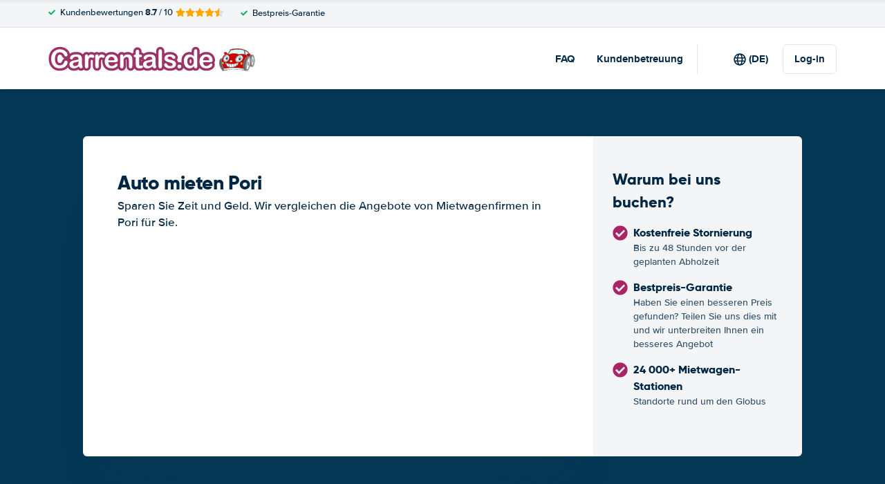

--- FILE ---
content_type: text/html; charset=UTF-8
request_url: https://www.carrentals.de/finnland/mietwagen-pori.html
body_size: 81749
content:
<!DOCTYPE html>
    <html
                lang="de-DE"
        dir="ltr"
    >
    <head>
        <meta charset="UTF-8">
        <meta http-equiv="X-UA-Compatible" content="IE=edge">
        <meta name="msapplication-config" content="/browserconfig.xml">
        <meta name="viewport" content="width=device-width, initial-scale=1">
        <meta name="description" content="Carrentals.de vergleicht Mietwagenpreise in Pori">
                
            
<link rel="alternate" hreflang="nl-NL" href="https://www.carrentals.nl/finland/autohuur-pori.html">
        <link rel="alternate" hreflang="fr-FR" href="https://www.carrentals.fr/finlande/location-voitures-pori.html">
        <link rel="alternate" hreflang="de-DE" href="https://www.carrentals.de/finnland/mietwagen-pori.html">
        <link rel="alternate" hreflang="nl-BE" href="https://www.carrentals.be/finland/autohuur-pori.html">
        <link rel="alternate" hreflang="pt-PT" href="https://www.carrentals.pt/finlandia/aluguer-carros-pori.html">
        <link rel="alternate" hreflang="de-AT" href="https://www.carrentals.at/finnland/mietauto-pori.html">
        <link rel="alternate" hreflang="es-ES" href="https://www.carrentals.es/finlandia/alquiler-coches-pori.html">
        <link rel="alternate" hreflang="da-DK" href="https://www.carrentals.dk/finland/billeje-pori.html">
        <link rel="alternate" hreflang="sv-SE" href="https://www.carrentals.se/finland/biluthyrning-pori.html">
            
<link rel="canonical" href="https://www.carrentals.de/finnland/mietwagen-pori.html" />
<title>Günstig Auto mieten Pori</title>
        <style type="text/css">
            .et-icn-airco:before{content:"\ea01"}.et-icn-airco2:before{content:"\ea02"}.et-icn-airplane:before{content:"\ea03"}.et-icn-arrow-down:before{content:"\ea04"}.et-icn-arrow-down2:before{content:"\ea05"}.et-icn-arrow-left-alt:before{content:"\ea06"}.et-icn-arrow-left-thick:before{content:"\ea07"}.et-icn-arrow-left:before{content:"\ea08"}.et-icn-arrow-right-alt:before{content:"\ea09"}.et-icn-arrow-right-small:before{content:"\ea0a"}.et-icn-arrow-right-thick:before{content:"\ea0b"}.et-icn-arrow-right:before{content:"\ea0c"}.et-icn-arrow-right2:before{content:"\ea0d"}.et-icn-arrow-up:before{content:"\ea0e"}.et-icn-arrow-up2:before{content:"\ea0f"}.et-icn-automatic:before{content:"\ea10"}.et-icn-bell-solid:before{content:"\ea11"}.et-icn-calendar:before{content:"\ea12"}.et-icn-car:before{content:"\ea13"}.et-icn-caret-down:before{content:"\ea14"}.et-icn-caret-up:before{content:"\ea15"}.et-icn-check-regular:before{content:"\ea16"}.et-icn-check:before{content:"\ea17"}.et-icn-checkmark:before{content:"\ea18"}.et-icn-circle-check-solid:before{content:"\ea19"}.et-icn-circle-xmark-solid:before{content:"\ea1a"}.et-icn-compass:before{content:"\ea1b"}.et-icn-cross-regular:before{content:"\ea1c"}.et-icn-cross-solid:before{content:"\ea1d"}.et-icn-cross:before{content:"\ea1e"}.et-icn-date_time:before{content:"\ea1f"}.et-icn-document:before{content:"\ea20"}.et-icn-door:before{content:"\ea21"}.et-icn-doors:before{content:"\ea22"}.et-icn-download-alt:before{content:"\ea23"}.et-icn-edit:before{content:"\ea24"}.et-icn-euro:before{content:"\ea25"}.et-icn-exclamation:before{content:"\ea26"}.et-icn-frown:before{content:"\ea27"}.et-icn-gaspump:before{content:"\ea28"}.et-icn-gauge_dashboard_full_fuel:before{content:"\ea29"}.et-icn-google-plus:before{content:"\ea2a"}.et-icn-grid:before{content:"\ea2b"}.et-icn-handshake:before{content:"\ea2c"}.et-icn-home:before{content:"\ea2d"}.et-icn-icn-car-damage:before{content:"\ea2e"}.et-icn-info-circle:before{content:"\ea2f"}.et-icn-info-sign:before{content:"\ea30"}.et-icn-info-square-solid:before{content:"\ea31"}.et-icn-info:before{content:"\ea32"}.et-icn-insurance:before{content:"\ea33"}.et-icn-leaf:before{content:"\ea34"}.et-icn-location:before{content:"\ea35"}.et-icn-lock:before{content:"\ea36"}.et-icn-manual_gearbox:before{content:"\ea37"}.et-icn-map-location:before{content:"\ea38"}.et-icn-map-marker:before{content:"\ea39"}.et-icn-min:before{content:"\ea3a"}.et-icn-minus-sign-alt:before{content:"\ea3b"}.et-icn-minus-sign:before{content:"\ea3c"}.et-icn-newspaper:before{content:"\ea3d"}.et-icn-ok-sign:before{content:"\ea3e"}.et-icn-ok:before{content:"\ea3f"}.et-icn-person:before{content:"\ea40"}.et-icn-phone:before{content:"\ea41"}.et-icn-phone2:before{content:"\ea42"}.et-icn-piggy-saving:before{content:"\ea43"}.et-icn-plane:before{content:"\ea44"}.et-icn-plus-sign-alt:before{content:"\ea45"}.et-icn-plus-sign:before{content:"\ea46"}.et-icn-plus:before{content:"\ea47"}.et-icn-question:before{content:"\ea48"}.et-icn-remove-sign:before{content:"\ea49"}.et-icn-reorder:before{content:"\ea4a"}.et-icn-search:before{content:"\ea4b"}.et-icn-settings:before{content:"\ea4c"}.et-icn-share-alt:before{content:"\ea4d"}.et-icn-shield-check:before{content:"\ea4e"}.et-icn-shield:before{content:"\ea4f"}.et-icn-shieldsecurity:before{content:"\ea50"}.et-icn-shuttle-bus:before{content:"\ea51"}.et-icn-signout:before{content:"\ea52"}.et-icn-smile:before{content:"\ea53"}.et-icn-star-half:before{content:"\ea54"}.et-icn-star:before{content:"\ea55"}.et-icn-station:before{content:"\ea56"}.et-icn-stopwatch:before{content:"\ea57"}.et-icn-suitcase:before{content:"\ea58"}.et-icn-thick-check:before{content:"\ea59"}.et-icn-thumbsup:before{content:"\ea5a"}.et-icn-transmission:before{content:"\ea5b"}.et-icn-unlimited-mileage:before{content:"\ea5c"}.et-icn-user:before{content:"\ea5d"}.et-icn-user2:before{content:"\ea5e"}.et-icn-users_group_couple:before{content:"\ea5f"}.et-icn-warning-attention:before{content:"\ea60"}.et-icn-warning-sign:before{content:"\ea61"}@-webkit-keyframes fadeIn{from{opacity:0}to{opacity:1}}@keyframes fadeIn{from{opacity:0}to{opacity:1}}@-webkit-keyframes slideInUp{from{-webkit-transform:translate3d(0,100%,0);transform:translate3d(0,100%,0);visibility:visible;opacity:0}to{-webkit-transform:translate3d(0,0,0);transform:translate3d(0,0,0);opacity:1}}@keyframes slideInUp{from{-webkit-transform:translate3d(0,100%,0);transform:translate3d(0,100%,0);visibility:visible;opacity:0}to{-webkit-transform:translate3d(0,0,0);transform:translate3d(0,0,0);opacity:1}}.ng-cloak,.x-ng-cloak,[data-ng-cloak],[ng-cloak],[ng\:cloak],[x-ng-cloak]{display:none!important}.img-responsive{display:block;max-width:100%;height:auto}.no-gutter>[class*=col-]{padding-right:0;padding-left:0}body.scroll-disabled{overflow:hidden}.et-checkbox-with-label{display:-webkit-box;display:-ms-flexbox;display:flex}.et-checkbox-with-label--filter-combination{display:-webkit-inline-box;display:-ms-inline-flexbox;display:inline-flex;-webkit-box-align:center;-ms-flex-align:center;align-items:center;padding:4px 8px;color:#fff;font-weight:700;position:relative;z-index:0;background:#a92467}.et-checkbox-with-label--filter-combination:after{-webkit-transform:skewX(-20deg);transform:skewX(-20deg);-webkit-transform-origin:bottom left;transform-origin:bottom left;content:"";display:block;position:absolute;top:0;left:0;height:100%;width:100%;z-index:-1;background:#a92467}.et-checkbox-with-label--filter-combination .et-checkbox-with-label__description{max-width:none}.et-checkbox-with-label--filter-combination-budget{background:#1670d3}.et-checkbox-with-label--filter-combination-budget:after{background:#1670d3}.et-checkbox-with-label--filter-combination-worry-free{background:#00b058}.et-checkbox-with-label--filter-combination-worry-free:after{background:#00b058}.et-checkbox-with-label--filter-combination-premium{background:#993184}.et-checkbox-with-label--filter-combination-premium:after{background:#993184}.et-checkbox-with-label__checkbox{margin:0 8px 0 0;display:-webkit-box;display:-ms-flexbox;display:flex}.et-checkbox-with-label__description{cursor:pointer;max-width:calc(100% - 32px)}.et-checkbox-with-label--inversed{-webkit-box-orient:horizontal;-webkit-box-direction:reverse;-ms-flex-direction:row-reverse;flex-direction:row-reverse}.et-checkbox-with-label--inversed .et-checkbox-with-label__checkbox{margin:0 0 0 8px}.et-checkbox{display:-webkit-box;display:-ms-flexbox;display:flex;border-radius:5px;-webkit-transition:all 120ms ease-in-out;transition:all 120ms ease-in-out;position:relative;cursor:pointer;text-align:center;border:1px solid #d7d7d7;background-color:#fff;width:20px;height:20px;padding:0;margin:0;outline:0}.et-checkbox:hover{background-color:#fff;border:1px solid #c4cdd4}.et-checkbox:hover .et-checkbox__tick{color:transparent}.et-checkbox--active,.et-checkbox--active:hover{background-color:#f6f6f6;border:1px solid #d7d7d7}.et-checkbox--active .et-checkbox__tick,.et-checkbox--active:hover .et-checkbox__tick{color:#002844;visibility:visible}.et-checkbox__tick{-webkit-transition:color 80ms ease-in-out;transition:color 80ms ease-in-out;display:block;visibility:hidden;color:transparent;margin:auto}.et-checkbox--large{height:25px;width:25px;border-radius:3px;font-size:16px}.et-config-alternatives-menu{background:#fff;padding:30px;position:absolute;top:60px;left:-30px;max-height:90dvh;overflow-y:scroll;z-index:10;width:520px;-webkit-box-shadow:0 0 20px 0 rgba(0,0,0,.1);box-shadow:0 0 20px 0 rgba(0,0,0,.1)}.et-config-alternatives-menu__list{-webkit-column-count:2;-moz-column-count:2;column-count:2;-webkit-column-gap:30px;-moz-column-gap:30px;column-gap:30px;padding-left:20px}.et-config-alternatives-menu__list{padding:0;list-style:none}.et-config-alternatives-menu__item{border-bottom:1px solid #e3e6e8;padding:8px 2px}.et-config-alternatives-menu__link{color:#002844}.et-cookie-banner{position:fixed;bottom:0;left:0;right:0;display:-webkit-box;display:-ms-flexbox;display:flex;-webkit-box-orient:vertical;-webkit-box-direction:normal;-ms-flex-direction:column;flex-direction:column;gap:16px;width:100%;padding:16px;z-index:9999}.et-cookie-banner__inner{display:-webkit-box;display:-ms-flexbox;display:flex;gap:12px;width:100%;max-width:1400px;margin:0 auto;background:#fff;border-radius:6px;padding:28px;-webkit-box-shadow:0 4px 18px rgba(0,0,0,.2);box-shadow:0 4px 18px rgba(0,0,0,.2);-webkit-box-pack:justify;-ms-flex-pack:justify;justify-content:space-between}@media (max-width:991px){.et-cookie-banner__inner{-webkit-box-orient:vertical;-webkit-box-direction:normal;-ms-flex-direction:column;flex-direction:column;padding:20px}}.et-cookie-banner__paragraph-link{color:#a92467;cursor:pointer}.et-cookie-banner__title{font-weight:700;font-size:16px;font-family:Gilroy,Helvetica,Arial,sans-serif;margin-bottom:6px}.et-cookie-banner__text p{margin:0}@media (max-width:991px){.et-cookie-banner__text p{font-size:13px}}.et-cookie-banner__toggles{display:-webkit-box;display:-ms-flexbox;display:flex;-ms-flex-pack:distribute;justify-content:space-around;-webkit-box-align:center;-ms-flex-align:center;align-items:center;padding:12px 0}.et-cookie-banner__toggle-wrapper{display:-webkit-box;display:-ms-flexbox;display:flex;-webkit-box-align:center;-ms-flex-align:center;align-items:center;gap:6px}.et-cookie-banner__buttons{-webkit-box-orient:vertical;-webkit-box-direction:normal;-ms-flex-direction:column;flex-direction:column;display:-webkit-box;display:-ms-flexbox;display:flex;-ms-flex-negative:0;flex-shrink:0;-webkit-box-pack:end;-ms-flex-pack:end;justify-content:flex-end}.et-date-input{position:relative}.et-date-input__field{position:relative}.et-date-input__label{display:none}.et-date-input__element{width:100%;font-size:15px;height:calc(58px - (1px * 2));line-height:calc(58px - (1px * 2));padding:0 0 0 45px;outline:0;border:0;background:0 0;cursor:pointer;color:#002844}.et-date-input__icon{position:absolute;left:15px;width:18px;height:auto;top:calc((58px / 2) - 10px);color:#a92467;pointer-events:none}.et-date-time-input{display:-webkit-box;display:-ms-flexbox;display:flex;border-radius:8px}.et-date-time-input__date{width:65%}.et-date-time-input__time{width:35%;position:relative;display:-webkit-box;display:-ms-flexbox;display:flex;-webkit-box-align:center;-ms-flex-align:center;align-items:center}.et-date-time-input__time:before{content:"";position:absolute;left:0;top:10px;bottom:10px;width:1px;z-index:1;background-color:#c4cdd4}.et-discount-input-form__error{color:#b94a48;margin-top:5px}.et-discount-input-form--dashed-centered .et-form-control{margin:20px 0 0;border:3px dashed #a92467;text-align:center;padding:12px;font-size:16px;font-weight:700;width:100%;border-radius:3px}.et-discount-input-form--dashed-centered .et-form-control::-webkit-input-placeholder{font-weight:400;font-style:normal}.et-discount-input-form--dashed-centered .et-form-control::-moz-placeholder{font-weight:400;font-style:normal}.et-discount-input-form--dashed-centered .et-form-control:-ms-input-placeholder{font-weight:400;font-style:normal}.et-discount-input-form--dashed-centered .et-form-control::-ms-input-placeholder{font-weight:400;font-style:normal}.et-discount-input-form--dashed-centered .et-form-control::placeholder{font-weight:400;font-style:normal}.et-discount-input-form--dashed-centered .et-form-control:focus{outline:0}.et-discount-input-form--dashed-centered .et-form-field-confirmation-button__submit{margin-right:0}.et-discount-input-form--dashed-centered .et-form-field-confirmation__cancel{display:none}.et-expandable{-webkit-transition:opacity .2s ease-out;transition:opacity .2s ease-out}.et-expandable--expanded{opacity:1;visibility:visible;height:auto}.et-expandable--collapsed{opacity:0;visibility:hidden;overflow:hidden;height:0}.et-faq-page .et-page-col:nth-child(2){margin-bottom:32px}.et-faq-page .et-page-col:nth-child(2) .et-title-block__title{font-size:20px}.et-faq-page .et-page-col:nth-child(2) .et-page-overview-list{display:-webkit-box;display:-ms-flexbox;display:flex;-webkit-box-orient:vertical;-webkit-box-direction:normal;-ms-flex-direction:column;flex-direction:column;gap:8px}.et-faq-page__back-link{display:-webkit-box;display:-ms-flexbox;display:flex;-webkit-box-align:center;-ms-flex-align:center;align-items:center;gap:5px}.et-flex-grid{display:-webkit-box;display:-ms-flexbox;display:flex;-ms-flex-wrap:wrap;flex-wrap:wrap;margin:0 -15px}.et-flex-grid--no-gutter{margin:0}.et-flex-grid--no-gutter>[class*=et-flex-grid__col-]{padding:0!important;margin:0}.et-flex-grid--space-between{-webkit-box-pack:justify;-ms-flex-pack:justify;justify-content:space-between}.et-flex-grid>[class*=et-flex-grid__col-]{-webkit-box-flex:1;-ms-flex-positive:1;flex-grow:1;-ms-flex-negative:1;flex-shrink:1;padding:0 15px;margin:10px 0}.et-flex-grid__col-1{max-width:8.3333333333%}.et-flex-grid__col-2{max-width:16.6666666667%}.et-flex-grid__col-3{max-width:25%}.et-flex-grid__col-4{max-width:33.3333333333%}.et-flex-grid__col-5{max-width:41.6666666667%}.et-flex-grid__col-6{max-width:50%}.et-flex-grid__col-7{max-width:58.3333333333%}.et-flex-grid__col-8{max-width:66.6666666667%}.et-flex-grid__col-9{max-width:75%}.et-flex-grid__col-10{max-width:83.3333333333%}.et-flex-grid__col-11{max-width:91.6666666667%}.et-flex-grid__col-12{max-width:100%}@media (max-width:767px){.et-flex-grid>[class*=et-flex-grid__col-]{min-width:100%;width:100%}}@media (max-width:991px){.et-flex-grid--break-sm>[class*=et-flex-grid__col-]{min-width:100%;width:100%}.et-flex-grid--reverse-sm{-webkit-box-orient:vertical;-webkit-box-direction:reverse;-ms-flex-direction:column-reverse;flex-direction:column-reverse}}.et-flex{display:-webkit-box;display:-ms-flexbox;display:flex}.et-icn{font-family:ET-Icons;speak:none;font-style:normal;font-weight:400;font-variant:normal;text-transform:none;visibility:hidden;line-height:1em;vertical-align:middle;-webkit-font-smoothing:antialiased;-moz-osx-font-smoothing:grayscale}.et-icn--rotated-180{display:inline-block;-webkit-transform:scaleY(-1);transform:scaleY(-1)}.et-icon-font-loaded .et-icn{visibility:visible}.et-loading-spinner-circular__loader{position:relative;margin:0 auto;width:100px}.et-loading-spinner-circular__loader:before{content:"";display:block;padding-top:100%}.et-loading-spinner-circular__circular{-webkit-animation:rotate 2s linear infinite;animation:rotate 2s linear infinite;height:100%;-webkit-transform-origin:center center;transform-origin:center center;width:100%;position:absolute;top:0;bottom:0;left:0;right:0;margin:auto}@-webkit-keyframes rotate{100%{-webkit-transform:rotate(360deg);transform:rotate(360deg)}}@keyframes rotate{100%{-webkit-transform:rotate(360deg);transform:rotate(360deg)}}.et-loading-spinner-circular__path{stroke-dasharray:1,200;stroke-dashoffset:0;-webkit-animation:dash 1.3s ease-in-out infinite;animation:dash 1.3s ease-in-out infinite;stroke-linecap:round;stroke:#a92467;stroke-width:2;stroke-miterlimit:10;fill:none}@-webkit-keyframes dash{0%{stroke-dasharray:1,200;stroke-dashoffset:0}50%{stroke-dasharray:89,200;stroke-dashoffset:-35px}100%{stroke-dasharray:89,200;stroke-dashoffset:-124px}}@keyframes dash{0%{stroke-dasharray:1,200;stroke-dashoffset:0}50%{stroke-dasharray:89,200;stroke-dashoffset:-35px}100%{stroke-dasharray:89,200;stroke-dashoffset:-124px}}.et-loading-spinner-circular--light .et-loading-spinner-circular__path{stroke:#fff}.et-loading-spinner-circular--medium .et-loading-spinner-circular__loader{width:80px}.et-locale-items.et-locale-items--hidden{display:none}.et-locale-selection.et-locale-items--hidden{display:none}.et-widget .et-location-input{border-radius:6px}.et-widget .et-location-input__field{position:relative;color:#002844}.et-widget .et-location-input__input,.et-widget .et-location-input__label,.et-widget .et-location-input__placeholder{width:100%;height:58px;line-height:58px;padding:0 21px 0 16px;font-size:15px}.et-widget .et-location-input__label,.et-widget .et-location-input__placeholder{position:absolute;top:0;left:0;pointer-events:none;cursor:text;overflow:hidden;text-overflow:ellipsis;white-space:nowrap}.et-widget .et-location-input__placeholder{font-style:italic;color:#757575}.et-widget .et-location-input__input{border:0;background:0 0;outline:0}.et-widget .et-location-input__input--invisible{color:transparent!important}.et-widget .et-location-input__suggestions{position:absolute;top:calc(44px + 4px);left:0;right:0;z-index:3}.et-widget .et-location-input__loader{position:absolute;top:20px;right:16px}.et-location-input{border-radius:6px;padding:0 16px;background:#fff}.et-location-input__field{position:relative;-webkit-box-flex:1;-ms-flex:1;flex:1;color:#002844;display:-webkit-box;display:-ms-flexbox;display:flex;-webkit-box-align:center;-ms-flex-align:center;align-items:center}.et-location-input__input-field{position:relative;-webkit-box-flex:1;-ms-flex:1;flex:1;display:-webkit-box;display:-ms-flexbox;display:flex;-webkit-box-align:center;-ms-flex-align:center;align-items:center;width:100%}.et-location-input__label,.et-location-input__placeholder{pointer-events:none;cursor:text;overflow:hidden;text-overflow:ellipsis;white-space:nowrap}.et-location-input__placeholder{font-style:italic;color:#757575}.et-location-input__input{border:0;background:0 0;outline:0;position:absolute;inset:0;padding:0}.et-location-input__input--invisible{color:transparent!important}.et-location-input__suggestions{position:absolute;top:calc(44px + 4px);left:0;right:0;z-index:3}.et-location-input__loader{position:absolute;top:18px;right:0}.et-location-input__field-right{display:-webkit-box;display:-ms-flexbox;display:flex;-webkit-box-align:center;-ms-flex-align:center;align-items:center;margin:0 0 0 auto}.et-location-input__clear-icon{color:#a92467;-ms-flex-negative:0;flex-shrink:0;cursor:pointer}.et-location-input__field-right-slot{padding:0 0 0 16px;display:-webkit-box;display:-ms-flexbox;display:flex;-webkit-box-align:center;-ms-flex-align:center;align-items:center;gap:16px}.et-location-input__field-right-slot--with-border{border-left:1px solid #c4cdd4;margin:0 0 0 16px}.et-need-help-button{display:-webkit-box;display:-ms-flexbox;display:flex;-webkit-box-align:center;-ms-flex-align:center;align-items:center}.et-need-help-button__anchor{text-decoration:underline;cursor:pointer;font-weight:700;margin-right:5px;color:#002844}.et-page-overview-block__grid{display:grid;grid-template-columns:1fr;gap:10px 30px}@media (min-width:767px){.et-page-overview-block__grid{grid-template-columns:1fr 1fr 1fr}}@media (min-width:767px){.et-page-overview-block--compact .et-page-overview-block__grid{grid-template-columns:1fr 1fr 1fr 1fr}}.et-page-overview-list{list-style:none;padding:0;margin:0;font-size:16px}.et-page-overview-list__link{display:-webkit-box;display:-ms-flexbox;display:flex}.et-page-overview-list__link:hover{text-decoration:underline}.et-page-overview-list__icn{margin-top:3px;-ms-flex-preferred-size:16px;flex-basis:16px}.et-page-overview-list__label{-webkit-box-flex:1;-ms-flex:1;flex:1}.et-page-overview-block--faq .et-page-overview-list__item{border-bottom:1px solid #e3e6e8;padding:12px 0}.et-page-overview-block--faq .et-page-overview-list__link{-webkit-box-orient:horizontal;-webkit-box-direction:reverse;-ms-flex-direction:row-reverse;flex-direction:row-reverse;-webkit-box-pack:justify;-ms-flex-pack:justify;justify-content:space-between}@media (min-width:767px){.et-page-overview-block--2-columns{-webkit-column-count:2;-moz-column-count:2;column-count:2;gap:40px}}
@property --et-progress-circle-progress {
  syntax: "<percentage>";
  initial-value: 0%;
  inherits: false;
}
@property --et-progress-circle-background-color {
  syntax: "<color>";
  initial-value: #B2DBC7;
  inherits: false;
}
@property --et-progress-circle-fill-color {
  syntax: "<color>";
  initial-value: #00B058;
  inherits: false;
}
.et-progress-circle__container{--et-progress-circle-size:100px;--et-progress-circle-thickness:calc(var(--et-progress-circle-size) * 0.37);margin:0 auto;width:var(--et-progress-circle-size);position:relative}.et-progress-circle{--et-progress-circle-duration:0s;--et-progress-circle-delay:0s;border-radius:50%;-webkit-mask:radial-gradient(transparent var(--et-progress-circle-thickness),#000 calc(var(--et-progress-circle-thickness) + 1px));mask:radial-gradient(transparent var(--et-progress-circle-thickness),#000 calc(var(--et-progress-circle-thickness) + 1px))}.et-progress-circle{background-image:conic-gradient(var(--et-progress-circle-fill-color),var(--et-progress-circle-fill-color) var(--et-progress-circle-progress),var(--et-progress-circle-background-color) var(--et-progress-circle-progress),var(--et-progress-circle-background-color));z-index:1;position:relative}.et-progress-circle:before{content:"";display:block;padding-top:100%;background-color:var(--et-progress-circle-background-color);opacity:1}.et-progress-circle.et-progress-circle--started{-webkit-animation:circle-animation var(--et-progress-circle-duration) infinite linear var(--et-progress-circle-delay);animation:circle-animation var(--et-progress-circle-duration) infinite linear var(--et-progress-circle-delay)}.et-progress-circle.et-progress-circle--started:before{opacity:0;-webkit-transition:opacity .4s ease-in-out;transition:opacity .4s ease-in-out}@-webkit-keyframes circle-animation{0%{--et-progress-circle-progress:0%;--et-progress-circle-background-color:#B2DBC7;--et-progress-circle-fill-color:#00B058}50%{--et-progress-circle-progress:100%;--et-progress-circle-background-color:#B2DBC7;--et-progress-circle-fill-color:#00B058}50.01%{--et-progress-circle-progress:0%;--et-progress-circle-background-color:#00B058;--et-progress-circle-fill-color:#B2DBC7}100%{--et-progress-circle-progress:100%;--et-progress-circle-background-color:#00B058;--et-progress-circle-fill-color:#B2DBC7}}@keyframes circle-animation{0%{--et-progress-circle-progress:0%;--et-progress-circle-background-color:#B2DBC7;--et-progress-circle-fill-color:#00B058}50%{--et-progress-circle-progress:100%;--et-progress-circle-background-color:#B2DBC7;--et-progress-circle-fill-color:#00B058}50.01%{--et-progress-circle-progress:0%;--et-progress-circle-background-color:#00B058;--et-progress-circle-fill-color:#B2DBC7}100%{--et-progress-circle-progress:100%;--et-progress-circle-background-color:#00B058;--et-progress-circle-fill-color:#B2DBC7}}.et-progress-circle__duration-wrapper{position:absolute;inset:0;display:-webkit-box;display:-ms-flexbox;display:flex;-webkit-box-pack:center;-ms-flex-pack:center;justify-content:center;-webkit-box-align:center;-ms-flex-align:center;align-items:center;background:#fff;border-radius:50%}.et-progress-circle__duration{margin:0;color:#000;font-weight:700;font-family:Gilroy,Helvetica,Arial,sans-serif;font-size:40px;opacity:0;-webkit-transition:opacity 1s ease-in-out;transition:opacity 1s ease-in-out}.et-progress-circle__duration.et-progress-circle__duration--visible{opacity:1;-webkit-transition:opacity .4s ease-in-out;transition:opacity .4s ease-in-out}.et-rater{display:-webkit-inline-box;display:-ms-inline-flexbox;display:inline-flex;margin:0;line-height:0;list-style:none;padding:0}.et-rater__col{position:relative}.et-rater__icon{color:#ffa900;width:18px;height:auto}.et-rater__icon--inactive{color:#dedede}.et-rater__icon--half{position:absolute;top:0;left:0}.et-rater--small .et-rater__icon{width:14px}.et-rater--medium .et-rater__icon{width:22px;height:22px}.et-rater--large .et-rater__col{margin:0 8px 0 0}.et-rater--large .et-rater__col:last-of-type{margin:0}.et-rater--large .et-rater__icon{width:34px;height:34px}.et-rating{font-size:20px;font-weight:700;line-height:20px;margin:0 auto}.et-rating__message-icon{color:#a92467}.et-rating--message{color:#fff;position:relative;display:-webkit-box;display:-ms-flexbox;display:flex}.et-rating__message-rating{position:absolute;left:50%;top:3px;-webkit-transform:translateX(-50%);transform:translateX(-50%);font-size:13px}.et-rating__total{display:none}.et-rating--boxed,.et-rating--rounded-box{display:-webkit-box;display:-ms-flexbox;display:flex;-webkit-box-align:center;-ms-flex-align:center;align-items:center;-webkit-box-pack:center;-ms-flex-pack:center;justify-content:center;width:36px;height:30px;background:#a92467;border-radius:3px;color:#fff;font-size:16px}.et-rating--boxed-small{display:-webkit-box;display:-ms-flexbox;display:flex;-webkit-box-align:center;-ms-flex-align:center;align-items:center;-webkit-box-pack:center;-ms-flex-pack:center;justify-content:center;width:32px;height:24px;background:#a92467;border-radius:2px;color:#fff;font-size:14px;font-weight:700}.et-rating--boxed-medium{display:-webkit-box;display:-ms-flexbox;display:flex;-webkit-box-align:center;-ms-flex-align:center;align-items:center;-webkit-box-pack:center;-ms-flex-pack:center;justify-content:center;width:41px;height:34px;background:#a92467;border-radius:4px;color:#fff;font-size:14px;font-weight:700}.et-rating--boxed-large{display:-webkit-box;display:-ms-flexbox;display:flex;-webkit-box-align:center;-ms-flex-align:center;align-items:center;-webkit-box-pack:center;-ms-flex-pack:center;justify-content:center;width:57px;height:42px;background:#a92467;border-radius:2px;color:#fff;font-size:22px;letter-spacing:2px}.et-rating--boxed-light-blue{background:#f4f5f6;color:#166fd3}.et-rating--round,.et-rating--round-extra-large,.et-rating--round-large,.et-rating--round-medium{display:-webkit-box;display:-ms-flexbox;display:flex;-webkit-box-align:center;-ms-flex-align:center;align-items:center;-webkit-box-pack:center;-ms-flex-pack:center;justify-content:center;width:42px;height:42px;background:#a92467;border-radius:50%;color:#fff;font-size:17px;font-family:Gilroy,Helvetica,Arial,sans-serif}.et-rating--round-medium{width:49px;height:49px}.et-rating--round-large{width:66px;height:66px;font-size:26px}.et-rating--round-extra-large{width:87px;height:87px;font-size:34px}.et-rating--outline{background:#fff;border:3px solid #a92467;color:#a92467}.et-rating--rounded-box{aspect-ratio:1/1;border-radius:8px;padding:6px;height:33px;width:unset}.et-rating--large-text{font-family:Gilroy,Helvetica,Arial,sans-serif;font-size:28px;line-height:20px}.et-rating--white{color:#fff}.et-search-main-hero--hc{display:-webkit-box;display:-ms-flexbox;display:flex;-webkit-box-pack:justify;-ms-flex-pack:justify;justify-content:space-between;-webkit-box-align:center;-ms-flex-align:center;align-items:center;gap:0 20px;min-height:60px}.et-search-main-hero--hc .et-search-main-hero__title{font-size:30px}.et-search-query-age-display{height:48px;background-color:#fff;border:1px solid #c5ccd4;border-radius:6px;display:-webkit-box;display:-ms-flexbox;display:flex;-webkit-box-orient:vertical;-webkit-box-direction:normal;-ms-flex-direction:column;flex-direction:column;-webkit-box-align:center;-ms-flex-align:center;align-items:center;-webkit-box-pack:center;-ms-flex-pack:center;justify-content:center;padding:8px;white-space:nowrap}.et-search-query-age-display__age{font-size:16px;line-height:22px;font-weight:700}.et-search-query-age-display__text{font-size:10px;line-height:12px;font-weight:400;text-transform:uppercase}.et-search-query-age-input{display:-webkit-box;display:-ms-flexbox;display:flex;-ms-flex-wrap:wrap;flex-wrap:wrap;-webkit-box-orient:vertical;-webkit-box-direction:normal;-ms-flex-direction:column;flex-direction:column}.et-search-query-age-input .et-checkbox-with-label__description{max-width:none}.et-search-query-age-input__checkbox-wrapper{display:-webkit-box;display:-ms-flexbox;display:flex}.et-search-query-age-input__label{margin-top:5px;display:block}.et-search-query-age-input__info{display:-webkit-box;display:-ms-flexbox;display:flex;-webkit-box-align:center;-ms-flex-align:center;align-items:center;margin-left:5px}.et-search-query-age-input__input{width:100%}.et-search-query-age-input__input-field{border:1px solid #d7d7d7;max-width:55px;padding:8px;border-radius:2px}.et-search-query-country-input{display:-webkit-box;display:-ms-flexbox;display:flex;-webkit-box-align:center;-ms-flex-align:center;align-items:center;gap:4px}.et-search-query-country-input__base{-ms-flex-negative:0;flex-shrink:0}.et-search-query-country-input__select{text-decoration:underline;cursor:pointer}.et-search-query-rental-days-counter{background:#f4f5f7;width:58px;height:58px;display:-webkit-box;display:-ms-flexbox;display:flex;-webkit-box-orient:vertical;-webkit-box-direction:normal;-ms-flex-direction:column;flex-direction:column;-webkit-box-align:center;-ms-flex-align:center;align-items:center;-webkit-box-pack:center;-ms-flex-pack:center;justify-content:center;border-radius:8px}.et-search-query-rental-days-counter__days{line-height:18px;font-weight:700}.et-search-query-rental-days-counter__text{font-size:10px;line-height:12px;text-transform:uppercase}.et-site-logo{width:auto;height:auto}et-state-resolve{display:block;min-height:100vh}.et-sticky-search-header{position:fixed;top:0;left:0;right:0;z-index:9;-webkit-transition:-webkit-transform .25s;transition:-webkit-transform .25s;transition:transform .25s;transition:transform .25s,-webkit-transform .25s;-webkit-transform:translateY(-100%);transform:translateY(-100%);background:#a92467}.modal-open .et-sticky-search-header{padding-right:35px}.et-sticky-search-header.et-sticky-search-header--visible{-webkit-transform:translateY(0);transform:translateY(0);-webkit-box-shadow:0 2px 10px 0 rgba(0,0,0,.07);box-shadow:0 2px 10px 0 rgba(0,0,0,.07)}.et-sticky-search-header__wrapper{display:-webkit-box;display:-ms-flexbox;display:flex;-webkit-box-pack:justify;-ms-flex-pack:justify;justify-content:space-between;-webkit-box-align:center;-ms-flex-align:center;align-items:center;padding:16px 20px}.et-sticky-search-header__title{color:#fff;font-weight:700}.et-sticky-search-header__button{color:#000}.et-sub-header-usps{padding:0;margin:0;list-style:none;display:-webkit-box;display:-ms-flexbox;display:flex}.et-sub-header-usps__col{padding-right:24px}.fouc-invisible{visibility:hidden}.fouc-hidden{display:none}*{-webkit-box-sizing:border-box;box-sizing:border-box}:after,:before{-webkit-box-sizing:border-box;box-sizing:border-box}body{position:relative;margin:0}figure{margin:0}button,input,select,textarea{font-family:inherit;font-size:100%;margin:0}button,input[type=button],input[type=reset],input[type=submit]{cursor:pointer}img{border:0}blockquote{margin:0}th{text-align:left}[v-cloak]{display:none!important}.et-article-category-label{font-weight:800;font-family:Gilroy,Helvetica,Arial,sans-serif;font-size:16px;color:#a92467}.et-article-category-label--worry-free{color:#36b37e}.et-breadcrumbs{margin:0;border-top:1px solid #e3e6e8;padding:20px 20px;font-size:14px;position:relative}@media (min-width:767px){.et-breadcrumbs{padding:30px 20px}}.et-breadcrumbs:after{content:"";position:absolute;right:20px;top:0;bottom:0;background:-webkit-gradient(linear,left top,right top,from(rgba(255,255,255,0)),to(#fff));background:linear-gradient(90deg,rgba(255,255,255,0) 0,#fff 100%);width:50px}.et-breadcrumbs__container{margin:0 auto;max-width:1140px;overflow-y:auto;white-space:nowrap}.et-breadcrumbs__list{padding:0;margin:0;list-style:none;display:-webkit-box;display:-ms-flexbox;display:flex;-webkit-box-align:center;-ms-flex-align:center;align-items:center}.et-breadcrumbs__container{margin:0 auto;max-width:1140px}.et-breadcrumbs__home{margin:-2px 8px 0 0;height:auto;width:22px}.et-breadcrumbs__item{display:-webkit-box;display:-ms-flexbox;display:flex;-webkit-box-align:center;-ms-flex-align:center;align-items:center}.et-breadcrumbs__item--active{padding-right:50px}.et-breadcrumbs__link{font-weight:400;color:#002844;text-decoration:underline}.et-breadcrumbs__icon-wrapper{margin:0 4px;display:-webkit-box;display:-ms-flexbox;display:flex;-webkit-box-align:center;-ms-flex-align:center;align-items:center}.et-breadcrumbs__icon{width:15px;height:auto}.et-breadcrumbs+.et-section .et-section__wrapper{padding-top:0}.et-button{padding:12px 16px;border-radius:6px;color:#fff;font-weight:700;-webkit-transition:background .2s ease;transition:background .2s ease;display:-webkit-inline-box;display:-ms-inline-flexbox;display:inline-flex;-webkit-box-align:center;-ms-flex-align:center;align-items:center;border:none;outline:0;-webkit-box-pack:center;-ms-flex-pack:center;justify-content:center}@media (min-width:991px){.et-button{padding:13px 25px}}.et-button--unstyled{border:none;background:0 0;-webkit-appearance:none;-moz-appearance:none;appearance:none;outline:0;color:#002844}.et-button__icon{width:15px;height:auto;margin-left:6px}.et-button__icon--left{width:15px;height:auto;margin:0 6px 0 0}.et-button--primary{background-color:#a92467}.et-button--primary:hover{background-color:#94205a}.et-button--secondary{background-color:#0a344e;color:#fff}.et-button--secondary:hover{background-color:#072537}.et-button--round{border-radius:25px}.et-button--outline{background:#fff;color:#a92467;-webkit-box-shadow:0 0 0 1px #a92467 inset;box-shadow:0 0 0 1px #a92467 inset}.et-button--outline:hover{background-color:#f5f5f5}.et-button--outline-gray{background:#fff;color:#002844;-webkit-box-shadow:0 0 0 1px #ebebeb inset;box-shadow:0 0 0 1px #ebebeb inset}.et-button--outline-gray:hover{background-color:#f5f5f5}.et-button--outline-dark-gray{background:#fff;color:#002844;-webkit-box-shadow:0 0 0 2px #e6e8ec inset;box-shadow:0 0 0 2px #e6e8ec inset}.et-button--outline-dark-gray:hover{background-color:#f5f5f5}.et-button--small{padding:8px 12px;font-size:13px}@media (min-width:991px){.et-button--small{padding:8px 15px;font-size:14px}}.et-button--button-style-text-with-arrow{padding:0;color:#a92467;-webkit-box-pack:left;-ms-flex-pack:left;justify-content:left;gap:6px}.et-button--button-style-text-with-arrow:hover{text-decoration:underline}.et-collapse{position:relative}.et-collapse--has-overflow{padding-bottom:46px}.et-collapse--collapsed:after{content:"";background:-webkit-gradient(linear,left top,left bottom,from(rgba(255,255,255,0)),to(#fff));background:linear-gradient(180deg,rgba(255,255,255,0) 0,#fff 100%);height:50px;position:absolute;left:0;right:0;bottom:78px}.et-collapse__transclude{display:block;overflow:hidden;height:100%;margin-bottom:32px}.et-collapse__button{position:absolute;left:50%;-webkit-transform:translateX(-50%);transform:translateX(-50%);bottom:0;z-index:1}.et-collapse__button-text{display:-webkit-box;display:-ms-flexbox;display:flex;-webkit-box-align:center;-ms-flex-align:center;align-items:center}.et-collapse__icon{margin:0 4px 0 0}.et-config-rating{padding:0;margin:0;list-style:none;padding:0;margin:0;display:-webkit-box;display:-ms-flexbox;display:flex}.et-config-rating__col{padding-right:4px}.et-config-rating__stars{padding-top:3px}.et-config-rating__check-icon{color:#00b058;margin-right:4px;vertical-align:-1px}.et-contact-phone{display:-webkit-box;display:-ms-flexbox;display:flex;-webkit-box-align:center;-ms-flex-align:center;align-items:center}.et-contact-phone__icon{width:15px;height:auto;margin-right:5px}.et-contact-phone__description{font-weight:700;margin-right:5px}.et-contact-phone__number{font-weight:700;margin-right:5px}.et-content-block{font-size:15px;margin-bottom:40px}.et-content-block p:not(:last-child){margin:0 0 1em}.et-content-block h3{margin-bottom:8px}.et-content-block h3:not(:first-child){margin-top:24px}@media (min-width:767px){.et-content-block{font-size:17px;line-height:28px}}.et-content-block blockquote,.et-content-block div,.et-content-block table{margin-bottom:16px}.et-content-block a{text-decoration:underline}.et-content-block ol,.et-content-block ul{padding:0;margin:0 0 1em}.et-content-block ol{padding-left:24px}.et-content-block ul{list-style:none}.et-content-block ul li{padding-left:24px;position:relative}.et-content-block ul li:before{content:"";background-color:#a92467;position:absolute;left:0;top:11px;width:8px;height:8px;border-radius:100%}.et-content-block li>p{margin:0}.et-content-block strong{color:#002844}@media (min-width:767px){.et-content-block--html-size-intro{font-size:20px;line-height:30px}}.et-currency-selector-button{display:-webkit-box;display:-ms-flexbox;display:flex;-webkit-box-align:center;-ms-flex-align:center;align-items:center;cursor:pointer}.et-currency-selector-button__container{display:-webkit-box;display:-ms-flexbox;display:flex;-webkit-box-align:center;-ms-flex-align:center;align-items:center;width:100%}.et-currency-selector-button__icon{margin:0 0 0 auto}.et-destination-list{-webkit-column-count:5;-moz-column-count:5;column-count:5;line-height:20px;margin-top:32px}@media (max-width:991px){.et-destination-list{-webkit-column-count:3;-moz-column-count:3;column-count:3}}@media (max-width:767px){.et-destination-list{-webkit-column-count:2;-moz-column-count:2;column-count:2;margin-top:16px}}.et-destination-list__title{font-weight:700;padding:10px 0;font-size:16px;color:#a92467}@media (min-width:991px){.et-destination-list__title{font-size:18px;padding:18px 0 10px}}.et-destination-list__title:hover{text-decoration:underline}.et-destination-list__title:first-child{padding-top:0}.et-destination-list__link{color:#002844;text-decoration:none;display:block;padding-left:18px;background:url(/images/angle-right-regular.svg?1768913021386) no-repeat left center;background-size:16px 16px;white-space:nowrap;overflow:hidden;text-overflow:ellipsis}.et-destination-list__link:hover{text-decoration:underline}.et-dropdown{position:relative;display:-webkit-box;display:-ms-flexbox;display:flex;-webkit-box-pack:justify;-ms-flex-pack:justify;justify-content:space-between;-webkit-box-align:center;-ms-flex-align:center;align-items:center;min-width:260px;height:48px;border-radius:8px;background-color:#fff;border:2px solid #e6e8ec;line-height:48px;padding:0 13px;cursor:pointer}.et-dropdown--active{border-color:#73767d}.et-dropdown__arrow{display:-webkit-box;display:-ms-flexbox;display:flex;-webkit-box-align:center;-ms-flex-align:center;align-items:center;-webkit-box-pack:center;-ms-flex-pack:center;justify-content:center;margin:0 0 0 8px;width:30px;height:30px;border-radius:50%;background:#a92467;fill:#fff}.et-dropdown__arrow-icon{height:16px;width:16px;color:#fff}.et-dropdown__transclude{position:absolute;top:calc(100% + 12px);left:0;right:0;border-radius:8px;background-color:#fff;border:2px solid #e6e8ec;z-index:2;display:none;overflow:hidden;font-weight:700}.et-dropdown__transclude--open{display:block}.et-dropdown__transclude>*{height:39px;line-height:39px;padding:0 13px;text-overflow:ellipsis;overflow:hidden;white-space:nowrap}.et-dropdown__selected-item{background:#f6f7f9;color:#a92467}.et-dropdown--clean-icon .et-dropdown__arrow{fill:#002844;background:0 0}.et-dropdown--compact{border-width:1px;min-width:175px}.et-featured-article-block{margin-top:-16px;margin-bottom:40px}@media (max-width:991px){.et-featured-article{margin-bottom:32px}}.et-featured-article__image-wrapper{background-color:#f3f4f4;overflow:hidden;border-radius:10px;display:block}.et-featured-article__title{font-size:24px;line-height:1.2;margin-bottom:10px}.et-featured-article__title:hover{text-decoration:underline}@media (min-width:767px){.et-featured-article__title{font-size:32px}}.et-featured-article__content{padding:20px 0 0}.et-featured-article__summary{font-size:16px;margin:0 0 20px}.et-horizontal-carousel{position:relative}.et-horizontal-carousel__transclude{-ms-overflow-style:none;scrollbar-width:none;display:-webkit-box;display:-ms-flexbox;display:flex;overflow-x:scroll}.et-horizontal-carousel__transclude::-webkit-scrollbar{display:none}.et-horizontal-carousel__arrow{position:absolute;top:0;z-index:1;height:100%}.et-horizontal-carousel__arrow--left{left:0}.et-horizontal-carousel__arrow--right{right:0}.et-image-block-with-square-image{margin:0 0 40px;display:block;cursor:pointer}.et-image-block-with-square-image__block{display:-webkit-box;display:-ms-flexbox;display:flex;overflow:hidden;border-radius:14px}.et-image-block-with-square-image__image{height:176px;width:auto;aspect-ratio:1/1;-o-object-fit:cover;object-fit:cover}.et-image-block-with-square-image__text{border:solid #e3e6e8;border-width:1px 1px 1px 0;border-radius:0 14px 14px 0;padding:0 27px;display:-webkit-box;display:-ms-flexbox;display:flex;-webkit-box-orient:vertical;-webkit-box-direction:normal;-ms-flex-direction:column;flex-direction:column;-webkit-box-align:start;-ms-flex-align:start;align-items:flex-start;-webkit-box-pack:center;-ms-flex-pack:center;justify-content:center;gap:5px}.et-image-block-with-square-image__title{margin:0;font-size:20px;display:-webkit-box;display:-ms-flexbox;display:flex;-webkit-box-align:center;-ms-flex-align:center;align-items:center;gap:6px}.et-image-block-with-square-image__caption{max-width:1140px;margin:0;font-size:15px;color:#000}.et-image-block{margin:0 0 40px;display:block}.et-image-block__image{border-radius:8px}.et-image-block__caption{text-align:center;padding-top:16px;font-style:italic;color:rgba(0,40,68,.6);max-width:1140px;margin:0 auto}@media (min-width:767px){.et-image-block__caption{font-size:16px}}.et-image-block--alignment-center .et-image-block__image{margin:0 auto}.et-page-col{-webkit-box-flex:1;-ms-flex:1;flex:1;padding:0 20px;margin:0}@media (min-width:767px){.et-page-post-block{margin-bottom:20px}}.et-page-post-block__body{padding:12px 5px}.et-page-post-block__header-image{border-radius:10px;overflow:hidden;background-color:#f2f4f4;aspect-ratio:16/9;background-size:cover;background-position:center;display:block}.et-page-post-block__image{height:100%;-o-object-fit:cover;object-fit:cover}.et-page-post-block__publish-date{font-size:.9285714286em;color:rgba(60,71,92,.4)}.et-page-post-block__title{margin-top:5px;font-size:18px}.et-page-post-block__link{color:#002844}.et-page-post-block__link:hover{text-decoration:underline}.et-page-post-block__excerpt{color:#002844;font-size:15px}.et-page-post-block__icon{vertical-align:-2px}.et-page-row{margin:0 -20px}@media (min-width:991px){.et-page-row{display:-webkit-box;display:-ms-flexbox;display:flex}}.et-page-section{padding:0 20px}.et-page-section__wrapper{max-width:1140px;margin:0 auto}.et-page-section--row-size-layout-narrow .et-page-section__wrapper{max-width:760px}.et-page-section--filled{background-color:#f4f5f7;padding:72px 20px}.et-page-section--p-b-10{padding-bottom:calc(10px / 3)}@media (min-width:991px){.et-page-section--p-b-10{padding-bottom:10px}}.et-page-section--p-b-20{padding-bottom:calc(20px / 3)}@media (min-width:991px){.et-page-section--p-b-20{padding-bottom:20px}}.et-page-section--p-b-30{padding-bottom:calc(30px / 3)}@media (min-width:991px){.et-page-section--p-b-30{padding-bottom:30px}}.et-page-section--p-b-40{padding-bottom:calc(40px / 3)}@media (min-width:991px){.et-page-section--p-b-40{padding-bottom:40px}}.et-page-section--p-b-50{padding-bottom:calc(50px / 3)}@media (min-width:991px){.et-page-section--p-b-50{padding-bottom:50px}}.et-page-section--p-b-60{padding-bottom:calc(60px / 3)}@media (min-width:991px){.et-page-section--p-b-60{padding-bottom:60px}}.et-page-section--p-b-70{padding-bottom:calc(70px / 3)}@media (min-width:991px){.et-page-section--p-b-70{padding-bottom:70px}}.et-page-section--p-b-80{padding-bottom:calc(80px / 3)}@media (min-width:991px){.et-page-section--p-b-80{padding-bottom:80px}}.et-page-section--p-b-90{padding-bottom:calc(90px / 3)}@media (min-width:991px){.et-page-section--p-b-90{padding-bottom:90px}}.et-page-section--p-b-100{padding-bottom:calc(100px / 3)}@media (min-width:991px){.et-page-section--p-b-100{padding-bottom:100px}}.et-page-section--p-b-110{padding-bottom:calc(110px / 3)}@media (min-width:991px){.et-page-section--p-b-110{padding-bottom:110px}}.et-page-section--p-b-120{padding-bottom:calc(120px / 3)}@media (min-width:991px){.et-page-section--p-b-120{padding-bottom:120px}}.et-page{padding-top:40px}.et-section{padding:0 20px}.et-section__wrapper{margin:0 auto;max-width:1140px;padding:48px 0}@media (min-width:991px){.et-section__wrapper{padding:72px 0}}.et-section--no-padding .et-section__wrapper{padding:0}.et-section--no-padding-top .et-section__wrapper{padding-top:0}.et-section--no-padding-bottom .et-section__wrapper{padding-bottom:0}.et-section--no-padding-top-desktop .et-section__wrapper{padding-top:0}.et-section--center{text-align:center}@media (min-width:767px){.et-section--no-padding-bottom-desktop .et-section__wrapper{padding-bottom:0}.et-section--popular-destination-tiles+.et-section--destination-list{margin-top:-32px}.et-section--popular-destination-tiles+.et-section--destination-list .et-section__wrapper{padding-top:0}.et-section:not(:last-of-type).et-section--divider .et-section__wrapper{border-bottom:1px solid #e3e6e8}}.et-section__header{margin-bottom:24px}@media (min-width:767px){.et-section__header--narrow{max-width:50%}}.et-section__header--center{text-align:center}.et-section__header-link{font-weight:700;display:-webkit-box;display:-ms-flexbox;display:flex;-webkit-box-align:center;-ms-flex-align:center;align-items:center}.et-section__header-link-icon{width:18px;height:18px}.et-section__header--has-button{display:-webkit-box;display:-ms-flexbox;display:flex;-webkit-box-pack:justify;-ms-flex-pack:justify;justify-content:space-between;-webkit-box-align:center;-ms-flex-align:center;align-items:center}.et-section__header--has-sidebar{display:-webkit-box;display:-ms-flexbox;display:flex;-webkit-box-pack:justify;-ms-flex-pack:justify;justify-content:space-between;-webkit-box-align:end;-ms-flex-align:end;align-items:flex-end}.et-section__title{font-size:24px;margin-bottom:0;line-height:30px}@media (min-width:991px){.et-section__title{font-size:28px;line-height:unset}}.et-section__title .et-section--small{font-size:26px}.et-section__title--small{font-size:18px}.et-section__read_more{color:#a92467;cursor:pointer;display:inline-block}.et-read-more__arrow-icon{height:16px;width:16px;color:#a92467;vertical-align:middle}.et-section__title--icon{display:-webkit-box;display:-ms-flexbox;display:flex;-webkit-box-align:center;-ms-flex-align:center;align-items:center}.et-section__title-icon{color:#a92467;margin-right:10px;width:28px;height:28px}.et-section__dropdown-title{font-family:Gilroy,Helvetica,Arial,sans-serif;font-size:13px;text-transform:uppercase;line-height:15px;color:#b1b5c3}.et-section__dropdown{display:block;margin:6px 0 0}.et-section__lead-with-dropdown{display:-webkit-box;display:-ms-flexbox;display:flex;-webkit-box-pack:justify;-ms-flex-pack:justify;justify-content:space-between}.et-section__lead{font-size:16px;max-width:750px;margin:0}.et-section__lead--max-lines{display:-webkit-box;-webkit-line-clamp:2;-webkit-box-orient:vertical;overflow:hidden}.et-section__lead-end{margin-top:10px;display:inline-block}.et-section__content{max-width:760px;margin:0 auto}.et-section__button-wrapper{display:-webkit-box;display:-ms-flexbox;display:flex;padding:30px 0 0}.et-section__button-wrapper--center{-webkit-box-pack:center;-ms-flex-pack:center;justify-content:center}.et-section--grey-background{background-color:#f4f5f7}.et-section--grey-gradient-bg{background-image:-webkit-gradient(linear,left top,left bottom,color-stop(20%,#f4f5f7),to(rgba(244,245,247,0)));background-image:linear-gradient(180deg,#f4f5f7 20%,rgba(244,245,247,0) 100%)}.et-section--faq{background-color:#f4f5f7}.et-site-top{display:-webkit-box;display:-ms-flexbox;display:flex;-webkit-box-orient:vertical;-webkit-box-direction:reverse;-ms-flex-direction:column-reverse;flex-direction:column-reverse}.et-small-article{margin-bottom:20px;display:-webkit-box;display:-ms-flexbox;display:flex;-webkit-box-pack:justify;-ms-flex-pack:justify;justify-content:space-between;-webkit-box-align:center;-ms-flex-align:center;align-items:center}.et-small-article__image-wrapper{background-color:#f3f4f4;overflow:hidden;border-radius:10px;display:block;-ms-flex-preferred-size:125px;flex-basis:125px;-ms-flex-negative:0;flex-shrink:0;margin-right:20px}@media (min-width:767px){.et-small-article__image-wrapper{-ms-flex-preferred-size:165px;flex-basis:165px;margin-right:24px}}.et-small-article__title{font-size:18px;line-height:29px;margin-bottom:10px}.et-small-article__title:hover{text-decoration:underline}.et-small-article__content{-webkit-box-flex:1;-ms-flex:1;flex:1}.et-small-article__summary{font-size:16px;margin-top:0}.et-sub-header{padding:0 20px;font-size:13px;border-bottom:1px solid #e3e6e8;background:#f4f5f7;color:#002844}.et-sub-header__wrapper{margin:0 auto;max-width:1140px;display:-webkit-box;display:-ms-flexbox;display:flex;-webkit-box-align:center;-ms-flex-align:center;align-items:center;-webkit-box-pack:justify;-ms-flex-pack:justify;justify-content:space-between;min-height:39px}.et-sub-header__col{display:-webkit-box;display:-ms-flexbox;display:flex;-webkit-box-align:center;-ms-flex-align:center;align-items:center}.et-supplier-summary-pros-cons-item{display:-webkit-box;display:-ms-flexbox;display:flex}.et-supplier-summary-pros-cons-item__left{-ms-flex-negative:0;flex-shrink:0}.et-supplier-summary-pros-cons-item__icon-wrapper{display:-webkit-box;display:-ms-flexbox;display:flex;-webkit-box-align:center;-ms-flex-align:center;align-items:center;-webkit-box-pack:center;-ms-flex-pack:center;justify-content:center;width:39px;height:39px;border-radius:5px}.et-supplier-summary-pros-cons-item__icon-wrapper--positive{background-color:rgba(39,174,96,.11);color:#00b058}.et-supplier-summary-pros-cons-item__icon-wrapper--negative{background-color:rgba(241,97,65,.1);color:#f16141}.et-supplier-summary-pros-cons-item__icon-wrapper--average{background-color:rgba(255,169,0,.1);color:#ffa900}.et-supplier-summary-pros-cons-item__right{display:-webkit-box;display:-ms-flexbox;display:flex;-webkit-box-orient:vertical;-webkit-box-direction:normal;-ms-flex-direction:column;flex-direction:column;margin:0 0 0 20px}.et-supplier-summary-pros-cons-item__title{font-size:16px;margin:8px 0 0}.et-supplier-summary-pros-cons-item__description{margin:4px 0 0;color:#2c344e}.et-supplier-summary-rating{-webkit-box-align:center;-ms-flex-align:center;align-items:center;display:-webkit-box;display:-ms-flexbox;display:flex;-webkit-box-orient:vertical;-webkit-box-direction:normal;-ms-flex-direction:column;flex-direction:column}.et-supplier-summary-rating__title{margin:12px 0 0;text-align:center;font-size:24px;line-height:32px}@media (min-width:767px){.et-supplier-summary-rating__title{font-size:28px;line-height:36px;margin:12px 30px 0}}.et-supplier-summary-rating__rating{margin:20px 0 0;display:block}.et-supplier-summary-rating__count{color:#9a9da0;margin:6px 0 0}@media (max-width:767px){.et-supplier-summary-section{-webkit-box-orient:vertical;-webkit-box-direction:reverse;-ms-flex-direction:column-reverse;flex-direction:column-reverse}}.et-supplier-summary-section__title{font-size:24px;margin-bottom:16px}@media (min-width:767px){.et-supplier-summary-section__title{font-size:32px;line-height:40px}}@media (min-width:767px){.et-supplier-summary-section__intro{font-size:16px;line-height:24px}}.et-supplier-summary-section__pros-cons-title{margin:60px 0 0}.et-supplier-summary-section__pros-cons{display:-webkit-box;display:-ms-flexbox;display:flex;-ms-flex-wrap:wrap;flex-wrap:wrap;-webkit-box-pack:justify;-ms-flex-pack:justify;justify-content:space-between;margin:23px 0 0}.et-supplier-summary-section__pros-cons-item{width:calc(50% - 22px);margin:0 0 24px}.et-supplier-summary-section__right{display:-webkit-box;display:-ms-flexbox;display:flex;-webkit-box-orient:vertical;-webkit-box-direction:normal;-ms-flex-direction:column;flex-direction:column;-webkit-box-align:center;-ms-flex-align:center;align-items:center}.et-supplier-summary-section__rating{margin:29px 0 0}.et-supplier-summary-section__button{margin:12px 0 0}.et-title-block{margin-bottom:16px}.et-title-block__title{margin:0;text-wrap:balance}h1.et-title-block__title{font-size:28px;line-height:1.2}@media (min-width:767px){h1.et-title-block__title{font-size:48px}}h2.et-title-block__title{font-size:22px}@media (min-width:767px){h2.et-title-block__title{font-size:28px}}.et-article-page{padding-bottom:60px}@media (min-width:767px){.et-article-page{padding-bottom:120px}}.et-article-page__publish-date{font-weight:700;color:#a92467;display:block}@media (min-width:767px){.et-article-page__publish-date{font-size:19px}}.et-destination-group-links{display:grid;grid-template-columns:1fr;gap:10px}.et-destination-group-links:not(:last-of-type){margin-bottom:48px}.et-destination-group-links__link{border:solid 1px transparent;-webkit-box-shadow:inset 0 0 0 1px #dadce0;box-shadow:inset 0 0 0 1px #dadce0;border-radius:20px;padding:10px 12px;color:#1670d3;display:block;font-weight:700;font-size:14px;-webkit-transition:-webkit-box-shadow .2s ease-out;transition:-webkit-box-shadow .2s ease-out;transition:box-shadow .2s ease-out;transition:box-shadow .2s ease-out,-webkit-box-shadow .2s ease-out}.et-destination-group-links__link:hover{border:1px solid #2f71b6;-webkit-box-shadow:inset 0 0 3px 0 #2a71ba;box-shadow:inset 0 0 3px 0 #2a71ba}.et-destination-group-links__item{border:solid 1px transparent;-webkit-box-shadow:inset 0 0 0 1px #dadce0;box-shadow:inset 0 0 0 1px #dadce0;border-radius:20px;padding:10px 12px;display:block;font-size:14px}@media (min-width:767px){.et-destination-group-links{grid-template-columns:1fr 1fr 1fr}.et-destination-group-links__item,.et-destination-group-links__link{padding:9px 23px;font-size:15px}}.et-supplier-summary-section-button__icon{margin-right:6px}.et-car-class-rate-tile{display:-webkit-box;display:-ms-flexbox;display:flex;-webkit-box-orient:vertical;-webkit-box-direction:normal;-ms-flex-direction:column;flex-direction:column;-webkit-box-shadow:0 10px 32px 0 rgba(0,0,0,.03);box-shadow:0 10px 32px 0 rgba(0,0,0,.03);position:relative;border-radius:6px;background-color:#f9fafb;border-top:4px solid #a92467;overflow:hidden}.et-car-class-rate-tile--worry-free{border-color:#00b058}.et-car-class-rate-tile--worry-free .et-car-class-rate-tile-button{background-color:#00b058}.et-car-class-rate-tile__header{padding:32px 30px 0;display:-webkit-box;display:-ms-flexbox;display:flex;-webkit-box-pack:justify;-ms-flex-pack:justify;justify-content:space-between;min-height:102px}.et-car-class-rate-tile__name{font-size:20px;font-weight:800;font-family:Gilroy,Helvetica,Arial,sans-serif;color:#002844}.et-car-class-rate-tile__example{font-size:13px;line-height:16px;color:rgba(0,40,68,.6)}.et-car-class-rate-tile__image-wrapper{position:relative;padding-top:40%}.et-car-class-rate-tile__image{height:100%;width:50%;-o-object-fit:contain;object-fit:contain;position:absolute;top:0;left:50%;right:0;bottom:0;mix-blend-mode:multiply;-webkit-transform:translateX(-50%);transform:translateX(-50%)}.et-car-class-rate-tile__content{display:-webkit-box;display:-ms-flexbox;display:flex;-webkit-box-orient:vertical;-webkit-box-direction:normal;-ms-flex-direction:column;flex-direction:column;-webkit-box-flex:1;-ms-flex-positive:1;flex-grow:1;background-color:#fff;border-radius:10px 10px 0 0;padding:30px}.et-car-class-rate-tile__supplier-logo{-ms-flex-negative:0;flex-shrink:0;width:60px}.et-car-class-rate-tile__supplier-logo .et-supplier-logo__img{width:50px;margin:0 auto}.et-car-class-rate-tile__rates{margin:8px 0 0;padding:0;font-size:13px;list-style:none;counter-reset:rates-counter}.et-car-class-rate__rates-title{font-weight:800;font-family:Gilroy,Helvetica,Arial,sans-serif;font-size:16px}.et-car-class-rate-tile__rate{display:-webkit-box;display:-ms-flexbox;display:flex;padding:10px 0;-webkit-box-align:center;-ms-flex-align:center;align-items:center;min-height:43px}.et-car-class-rate-tile__rate:not(:last-child){border-bottom:1px solid #e3e6e8}.et-car-class-rate-tile__supplier-name{margin-left:8px}.et-car-class-rate-tile__car-class{position:absolute;top:20px;left:0;background-color:#002844;color:#fff;font-size:12px;font-weight:700;padding:2px 10px;font-family:Gilroy,Helvetica,Arial,sans-serif;text-transform:uppercase}.et-car-class-rate-tile__label{position:absolute;top:30px;left:30px;color:#002844;background:#d8f6e4;font-size:13px;font-weight:700;padding:3px 15px;border-radius:8px;font-family:Gilroy,Helvetica,Arial,sans-serif}.et-car-class-rate-tile__button-wrapper{display:block}.et-car-class-rate-tile__footer{padding-top:16px;margin-top:auto}.et-car-class-rate-tile--supplier-rate .et-car-class-rate-tile__name{font-size:18px}.et-car-class-rate-tile--supplier-rate .et-car-class-rate-tile__content{padding:28px}.et-car-class-rate-tile--supplier-rate .et-car-class-rate-tile__header{padding-left:28px;padding-right:28px}.et-destination-car-class-rates-chart{display:block;margin-bottom:-24px;min-height:301px;height:100%;position:relative}@media (min-width:767px){.et-destination-car-class-rates-chart{margin-top:48px}}.et-destination-car-class-rates-chart__loader{position:absolute;top:0;left:0;right:0;bottom:0;background:#f4f5f7;display:-webkit-box;display:-ms-flexbox;display:flex;-webkit-box-align:center;-ms-flex-align:center;align-items:center;-webkit-box-pack:center;-ms-flex-pack:center;justify-content:center;z-index:1;border-radius:3px}.et-destination-car-class-rates-chart__wrapper{display:-webkit-box;display:-ms-flexbox;display:flex;-webkit-box-orient:vertical;-webkit-box-direction:normal;-ms-flex-direction:column;flex-direction:column}.et-destination-car-class-rates-chart__dropdown-wrapper{display:-webkit-box;display:-ms-flexbox;display:flex;-webkit-box-orient:vertical;-webkit-box-direction:normal;-ms-flex-direction:column;flex-direction:column}@media (min-width:767px){.et-destination-car-class-rates-chart__dropdown-wrapper{position:absolute;top:-132px;right:0}}.et-destination-car-class-rates-chart__car-type{color:#b1b5c3;font-size:13px;font-family:Gilroy,Helvetica,Arial,sans-serif;font-weight:700;margin:0 0 5px;text-transform:uppercase}.et-destination-car-class-rates-chart__text-block{margin:43px 0 0}.et-destination-car-class-rates-chart__title{font-size:20px}.et-destination-tile-small{display:-webkit-box;display:-ms-flexbox;display:flex;color:#002844;-webkit-box-align:center;-ms-flex-align:center;align-items:center;padding:0 2px;min-height:48px}.et-destination-tile-small__title{white-space:nowrap;overflow:hidden;-ms-text-overflow:ellipsis;text-overflow:ellipsis;display:inline-block;padding-right:8px;-webkit-box-flex:1;-ms-flex:1;flex:1}.et-destination-tile-small__title:hover{text-decoration:underline}.et-destination-tile-small__link-icon{-ms-flex-negative:0;flex-shrink:0;-ms-flex-preferred-size:16px;flex-basis:16px;height:16px;margin-right:4px}.et-destination-tile-small__rate{background-color:#f4f5f7;padding:6px 8px;display:-webkit-box;display:-ms-flexbox;display:flex;-webkit-box-align:center;-ms-flex-align:center;align-items:center;border-radius:5px;min-width:120px;-webkit-box-pack:center;-ms-flex-pack:center;justify-content:center}.et-destination-tiles{padding:0;margin:0;list-style:none;display:grid;grid-template-columns:1fr;grid-gap:24px}@media (min-width:767px){.et-destination-tiles{grid-template-columns:1fr 1fr 1fr}}.et-weekly-weather-forecast__card{width:calc((100% - 48px)/ 7);-ms-flex-negative:0;flex-shrink:0;margin-bottom:4px}.et-weekly-weather-forecast__card:not(:first-of-type){margin-left:8px}.et-yearly-weather-history{display:-webkit-box;display:-ms-flexbox;display:flex}.et-yearly-weather-history__month{width:calc((100% - 88px)/ 12)}.et-yearly-weather-history__month:not(:first-of-type){margin:0 0 0 8px}.et-destinations-grouped-with-map__map{display:block}.et-destinations-map-location-marker{font-family:"Proxima Nova",Roboto,Helvetica,Arial,sans-serif;position:absolute;bottom:10px;-webkit-transform:translate(-50%,0);transform:translate(-50%,0);display:-webkit-box;display:-ms-flexbox;display:flex;padding:12px;background:#fff;border-radius:3px;width:200px;-webkit-box-shadow:0 2px 4px 0 rgba(25,43,71,.34);box-shadow:0 2px 4px 0 rgba(25,43,71,.34)}.et-destinations-map-location-marker:after{content:"";width:0;height:0;border-left:10px solid transparent;border-right:10px solid transparent;border-top:10px solid #fff;position:absolute;bottom:calc(-10px + 1px);left:50%;-webkit-transform:translateX(-50%);transform:translateX(-50%)}.et-destinations-map-location-marker__icon-wrapper{display:-webkit-box;display:-ms-flexbox;display:flex;-webkit-box-align:center;-ms-flex-align:center;align-items:center;-webkit-box-pack:center;-ms-flex-pack:center;justify-content:center;height:34px;width:34px;background:#a92467;border-radius:3px;color:#fff}.et-destinations-map-location-marker__content{display:-webkit-box;display:-ms-flexbox;display:flex;-webkit-box-orient:vertical;-webkit-box-direction:normal;-ms-flex-direction:column;flex-direction:column;-webkit-box-pack:justify;-ms-flex-pack:justify;justify-content:space-between;margin:0 0 0 10px;color:#192b47;width:124px}.et-destinations-map-location-marker__price-wrapper{font-size:14px;font-weight:700;letter-spacing:0;line-height:17px;color:#192b47}.et-destinations-map-location-marker__price{display:-webkit-box;display:-ms-flexbox;display:flex;-webkit-box-align:center;-ms-flex-align:center;align-items:center}.et-destinations-map-location-marker__amount,.et-destinations-map-location-marker__arrow{margin:0 0 0 4px}.et-destinations-map-location-marker__location-name{font-size:14px;letter-spacing:0;line-height:16px;color:#292c30;white-space:nowrap;overflow:hidden;text-overflow:ellipsis}.et-destinations-map-sidebar-location{display:-webkit-box;display:-ms-flexbox;display:flex}.et-destinations-map-sidebar-location__icon-wrapper{display:-webkit-box;display:-ms-flexbox;display:flex;-webkit-box-align:center;-ms-flex-align:center;align-items:center;-webkit-box-pack:center;-ms-flex-pack:center;justify-content:center;height:36px;width:36px;background:#a92467;border-radius:3px;color:#fff;-ms-flex-negative:0;flex-shrink:0}.et-destinations-map-sidebar-location__content{display:-webkit-box;display:-ms-flexbox;display:flex;-webkit-box-orient:vertical;-webkit-box-direction:normal;-ms-flex-direction:column;flex-direction:column;-webkit-box-pack:justify;-ms-flex-pack:justify;justify-content:space-between;-webkit-box-flex:1;-ms-flex-positive:1;flex-grow:1;margin:0 16px}.et-destinations-map-sidebar-location__content-top{line-height:22px}.et-destinations-map-sidebar-location__link{font-size:16px;color:#002844;font-weight:700}.et-destinations-map-sidebar-location__content-bottom{display:-webkit-box;display:-ms-flexbox;display:flex;color:#848c9a;font-size:14px;line-height:16px}.et-destinations-map-sidebar-location__total{margin:0 8px 0 0}.et-destinations-map-sidebar-location__show{text-decoration:underline;cursor:pointer;background:0 0;border:none;padding:0;outline:0;color:inherit}.et-destinations-map-sidebar-location__arrow{margin:0 5px 0 auto;display:-webkit-box;display:-ms-flexbox;display:flex;-webkit-box-pack:center;-ms-flex-pack:center;justify-content:center;-webkit-box-align:center;-ms-flex-align:center;align-items:center;color:#a92467;-webkit-transition:-webkit-transform .25s;transition:-webkit-transform .25s;transition:transform .25s;transition:transform .25s,-webkit-transform .25s;cursor:pointer}.et-destinations-map-sidebar-location:hover .et-destinations-map-sidebar-location__arrow{-webkit-transform:translateX(5px);transform:translateX(5px)}.et-destinations-map-sidebar{background:#fff;border-radius:4px;border-top:4px solid #a92467;-webkit-box-shadow:0 2px 50px -2px rgba(16,22,32,.12);box-shadow:0 2px 50px -2px rgba(16,22,32,.12);width:100%;z-index:1}.et-destinations-map-sidebar__content{display:-webkit-box;display:-ms-flexbox;display:flex;-webkit-box-orient:vertical;-webkit-box-direction:normal;-ms-flex-direction:column;flex-direction:column}.et-destinations-map-sidebar__title{font-size:20px;margin:0}.et-destinations-map-sidebar__desc{font-size:14px;margin:8px 0 0}.et-destinations-map-sidebar__location{border-top:1px solid #e3e6e8;padding:11px 0}.et-destinations-map{height:100%;position:relative}.et-destinations-map--error{display:none}.et-destinations-map__loader{position:absolute;top:0;left:0;right:0;bottom:0;background:#f4f5f7;display:-webkit-box;display:-ms-flexbox;display:flex;-webkit-box-align:center;-ms-flex-align:center;align-items:center;-webkit-box-pack:center;-ms-flex-pack:center;justify-content:center;z-index:1}.et-destinations-map__map{height:100%}.et-destinations-map .mapboxgl-canvas:focus{outline:0}.et-destinations-map .mapboxgl-ctrl-bottom-left,.et-destinations-map .mapboxgl-ctrl-bottom-right{display:none}.et-destinations-map__marker{position:relative;width:0;height:0}.et-destinations-map__error{display:-webkit-box;display:-ms-flexbox;display:flex;-webkit-box-align:center;-ms-flex-align:center;align-items:center;-webkit-box-pack:center;-ms-flex-pack:center;justify-content:center;height:inherit;color:#cc0300}.et-destinations-map__error-text{margin:0 0 0 8px}.et-popular-destination-tile{border-radius:5px;overflow:hidden;margin:0 10px;min-width:calc(75% - 20px)}@media (min-width:767px){.et-popular-destination-tile{min-width:calc(45% - 20px)}}@media (min-width:991px){.et-popular-destination-tile{min-width:calc(33.333% - 20px)}}.et-popular-destination-tile__image-wrapper{height:205px;overflow:hidden;background-color:#f4f5f7}.et-popular-destination-tile__image-link{display:block;height:100%}.et-popular-destination-tile__image{-o-object-fit:cover;object-fit:cover}.et-popular-destination-tile__content{padding:20px 25px;border:1px solid #e3e6e8;position:relative;border-radius:0 0 5px 5px}.et-popular-destination-tile__tagline{font-size:13px;color:#a92467;font-weight:700}.et-popular-destination-tile__title{font-size:18px;font-weight:800;font-family:Gilroy,Helvetica,Arial,sans-serif;color:#002844;display:-webkit-box;display:-ms-flexbox;display:flex;padding-bottom:8px}.et-popular-destination-tile__footer{display:-webkit-box;display:-ms-flexbox;display:flex;-webkit-box-align:center;-ms-flex-align:center;align-items:center}.et-popular-destination-tile__button{margin-left:auto;white-space:nowrap}.et-popular-destination-tiles__carousel{min-height:336px;margin:0 -10px}.et-rating-with-reviews__header{padding-bottom:20px;display:-webkit-box;display:-ms-flexbox;display:flex}.et-rating-with-reviews__header .et-section__title{margin:0}.et-rating-with-reviews__header-content{padding-left:16px}.et-rating-with-reviews__carousel{min-height:297px;margin:0 -10px}.et-review{margin:0 10px;min-width:300px;padding:20px;position:relative;display:-webkit-box;display:-ms-flexbox;display:flex;-webkit-box-orient:vertical;-webkit-box-direction:normal;-ms-flex-direction:column;flex-direction:column;background:#fff;-webkit-box-flex:1;-ms-flex:1;flex:1;border:1px solid #e3e6e8;-webkit-box-shadow:0 6px 10px 0 rgba(0,0,0,.03);box-shadow:0 6px 10px 0 rgba(0,0,0,.03);border-radius:6px}@media (min-width:991px){.et-review{min-width:calc(33.333% - 20px);padding:40px 32px 32px}}.et-review__top{margin-bottom:20px;display:-webkit-box;display:-ms-flexbox;display:flex;-webkit-box-align:center;-ms-flex-align:center;align-items:center;-webkit-box-pack:justify;-ms-flex-pack:justify;justify-content:space-between}.et-review__stars{display:-webkit-box;display:-ms-flexbox;display:flex}.et-review__supplier .et-supplier-logo__img{width:70px}.et-review__content{-webkit-box-flex:1;-ms-flex:1;flex:1}.et-review__title{white-space:nowrap;overflow:hidden;-ms-text-overflow:ellipsis;text-overflow:ellipsis;display:inline-block;font-size:17px;display:block;margin:0 0 6px;color:#002844}.et-review__body{font-size:14px;overflow-y:auto;max-height:105px}.et-review__footer{margin-top:auto;display:-webkit-box;display:-ms-flexbox;display:flex;-webkit-box-align:center;-ms-flex-align:center;align-items:center;padding-top:20px;font-size:13px}.et_review__avatar{width:38px;height:38px;-ms-flex-negative:0;flex-shrink:0;font-weight:700;border-radius:50%;background:rgba(169,36,103,.2);color:#a92467;margin-right:14px;display:-webkit-box;display:-ms-flexbox;display:flex;-webkit-box-align:center;-ms-flex-align:center;align-items:center;-webkit-box-pack:center;-ms-flex-pack:center;justify-content:center}.et-review__location{color:rgba(0,40,68,.6)}.et-review__location-link{color:rgba(0,40,68,.6);text-decoration:underline}.et-review__location-link:hover{color:rgba(0,40,68,.8)}.et-review__author{font-weight:700;color:#002844}.et-review__date{margin-left:auto;font-size:12px;color:rgba(0,40,68,.6);-ms-flex-negative:0;flex-shrink:0}.et-sticky-page-index-header{display:-webkit-box;display:-ms-flexbox;display:flex;-webkit-box-align:center;-ms-flex-align:center;align-items:center;height:80px;background:#fff;position:fixed;left:0;right:0;z-index:9;padding:0 20px;-webkit-transition:-webkit-transform .25s;transition:-webkit-transform .25s;transition:transform .25s;transition:transform .25s,-webkit-transform .25s;-webkit-transform:translateY(-100%);transform:translateY(-100%)}.modal-open .et-sticky-page-index-header{padding-right:35px}.et-sticky-page-index-header.et-sticky-page-index-header--visible{-webkit-transform:translateY(0);transform:translateY(0);-webkit-box-shadow:0 2px 10px 0 rgba(0,0,0,.07);box-shadow:0 2px 10px 0 rgba(0,0,0,.07)}.et-sticky-page-index-header__button{margin-left:15px}.et-supplier-tile{background:#fff;display:-webkit-box;display:-ms-flexbox;display:flex;border-bottom:1px solid #e3e6e8;-webkit-box-align:center;-ms-flex-align:center;align-items:center;min-height:75px}@media (min-width:991px){.et-supplier-tile{padding:0 10px}}.et-supplier-tile__ranking:before{content:counter(ranking);counter-increment:ranking;border-radius:50%;width:37px;height:37px;display:-webkit-box;display:-ms-flexbox;display:flex;-webkit-box-align:center;-ms-flex-align:center;align-items:center;-webkit-box-pack:center;-ms-flex-pack:center;justify-content:center;background-color:#f4f5f7;color:rgba(0,40,68,.6);font-size:14px}.et-supplier-tile__logo{padding:0 10px 0 15px;min-width:126px}@media (min-width:991px){.et-supplier-tile__logo{padding:0 15px 0 30px}}.et-supplier-tile__name{-webkit-box-flex:1;-ms-flex:1;flex:1;font-size:16px;font-weight:700;color:#002844;margin:0}.et-supplier-tile__name-link{color:#002844;text-decoration:underline}.et-supplier-tile__rating{display:-webkit-box;display:-ms-flexbox;display:flex;-webkit-box-align:center;-ms-flex-align:center;align-items:center;-webkit-box-flex:1;-ms-flex:1;flex:1}.et-supplier-tile__rating-stars{margin-right:5px}.et-supplier-tile__score{font-weight:700;margin:0 5px}.et-supplier-tile__review-count{color:rgba(0,40,68,.6);font-size:14px}.et-supplier-tile__price{-webkit-box-flex:1;-ms-flex:1;flex:1;color:#002844;display:-webkit-box;display:-ms-flexbox;display:flex;-webkit-box-pack:center;-ms-flex-pack:center;justify-content:center}.et-supplier-tile__price .et-price-label{text-align:right}.et-supplier-tile__price .et-price-label__price{font-weight:700}.et-supplier-tile__price-amount{margin:0 4px}.et-supplier-tile__price-description{font-size:12px;color:#7e7e7e}.et-supplier-tile__buttons{font-size:14px}.et-supplier-tile__button{margin:0 2px}.et-supplier-tile__button--hidden{visibility:hidden}.et-supplier-tile__notice{font-size:12px;color:rgba(0,40,68,.6);background-color:#f4f5f7;padding:4px 8px;border-radius:4px;display:inline-block}.et-supplier-tiles{counter-reset:ranking}.et-supplier-tiles__list{padding:0;margin:0;list-style:none;border-top:2px solid #e3e6e8}.et-supplier-tiles__list--expanded{border-top:none}.et-weather-forecast-day-card{display:-webkit-box;display:-ms-flexbox;display:flex;-webkit-box-orient:vertical;-webkit-box-direction:normal;-ms-flex-direction:column;flex-direction:column;-webkit-box-align:center;-ms-flex-align:center;align-items:center;background:#fff;border:1px solid #e3e6e8;position:relative;border-radius:5px;padding:16px 8px;-webkit-box-shadow:0 1px 2px 0 rgba(0,0,0,.1);box-shadow:0 1px 2px 0 rgba(0,0,0,.1);text-align:center}.et-weather-forecast-day-card__day{font-size:16px}.et-weather-forecast-day-card__date{color:#a92467;font-size:18px;font-family:Gilroy,Helvetica,Arial,sans-serif}.et-weather-forecast-day-card__image{width:100%;height:auto;margin:-16px 0}.et-weather-forecast-day-card__summary{font-size:13px}.et-weather-forecast-day-card__temperature{font-size:20px;font-weight:700}.et-weather-history-month-bar{display:-webkit-box;display:-ms-flexbox;display:flex;-webkit-box-orient:vertical;-webkit-box-direction:normal;-ms-flex-direction:column;flex-direction:column;-webkit-box-pack:justify;-ms-flex-pack:justify;justify-content:space-between}.et-weather-history-month-bar__month{font-size:16px;font-family:Gilroy,Helvetica,Arial,sans-serif;text-align:center}.et-weather-history-month-bar__bottom-wrapper{height:235px;display:-webkit-box;display:-ms-flexbox;display:flex;-webkit-box-orient:vertical;-webkit-box-direction:normal;-ms-flex-direction:column;flex-direction:column}.et-weather-history-month-bar__temperatures-wrapper{background:#ffd94c;border-top-left-radius:60px;border-top-right-radius:60px;margin:auto 0 0 0;display:-webkit-box;display:-ms-flexbox;display:flex;-webkit-box-orient:vertical;-webkit-box-direction:normal;-ms-flex-direction:column;flex-direction:column;text-align:center;-webkit-box-pack:end;-ms-flex-pack:end;justify-content:flex-end}.et-weather-history-month-bar__temperatures{display:-webkit-box;display:-ms-flexbox;display:flex;-webkit-box-orient:vertical;-webkit-box-direction:normal;-ms-flex-direction:column;flex-direction:column;padding:0 0 16px}.et-weather-history-month-bar__rain-chance{margin:2px 0 0;background:#2f71b6;color:#fff;font-size:13px;text-align:center;padding:10px 0;display:-webkit-box;display:-ms-flexbox;display:flex;-webkit-box-align:center;-ms-flex-align:center;align-items:center;-webkit-box-pack:center;-ms-flex-pack:center;justify-content:center}.et-weather-history-month-bar__icon{margin:0 4px 0 0;fill:#fff}.et-black-sale-banner{background-color:#000;background-image:url(/images/black-friday/black-friday-bg.png?1768913021393);background-repeat:no-repeat;background-size:cover;margin:20px auto;-ms-flex-item-align:start;align-self:flex-start;width:100%}.et-black-sale-banner__inner{margin:auto;padding:15px 0 15px 40px;position:relative;max-width:1140px}.et-large-container .et-black-sale-banner__inner{max-width:1140px}.et-black-sale-banner__desc{display:-webkit-box;display:-ms-flexbox;display:flex;-webkit-box-align:center;-ms-flex-align:center;align-items:center;color:#fff;margin-top:-8px;letter-spacing:-.5px;max-width:510px}.et-black-sale-banner__top{position:relative;width:-webkit-fit-content;width:-moz-fit-content;width:fit-content}.et-black-sale-banner__title{font-family:Gilroy,Helvetica,Arial,sans-serif;font-weight:800;font-size:52px;color:#fff;letter-spacing:-1px;margin:0 0 -20px;width:-webkit-fit-content;width:-moz-fit-content;width:fit-content;text-transform:uppercase}.et-black-sale-banner__discount{font-size:18px;font-weight:700;margin-right:5px;text-transform:uppercase;white-space:nowrap}.et-black-sale-banner__period{margin-top:1px;line-height:1}.et-black-sale-banner__label{position:absolute;right:-90px;top:46px;z-index:2}.et-black-sale-banner--no-bg{background:0 0;max-width:1000px;margin:0 auto}.et-black-sale-banner--no-bg .et-black-sale-banner__inner{padding:20px 0}.et-black-sale-banner--bar{margin-bottom:0}@media (min-width:1139px){.et-black-sale-banner--bar .et-black-sale-banner__inner{padding-left:15px}.et-black-sale-banner--bar .et-black-sale-banner__label{left:518px}}@media (max-width:991px){.et-black-sale-banner--bar{position:relative!important}}.et-btn{-webkit-transition:background .2s ease-out;transition:background .2s ease-out;border-radius:4px;color:#fff;display:inline-block;background-color:#a92467;padding:11px 24px;text-align:center;font-weight:700;text-decoration:none;border:none;cursor:pointer;font-size:16px}.et-btn:hover{background:#98205d}.et-btn:active{background:#98205d}.et-btn.et-btn--loading:not(:has(.et-btn-loader)):after{-webkit-animation:rotate .5s linear infinite;animation:rotate .5s linear infinite;height:16px;width:16px;border:2px solid #fff;border-right-color:transparent;border-radius:50%;content:"";vertical-align:-2px;display:inline-block;margin-left:4px}@keyframes rotate{0%{-webkit-transform:rotate(0);transform:rotate(0)}25%{-webkit-transform:rotate(90deg);transform:rotate(90deg)}50%{-webkit-transform:rotate(180deg);transform:rotate(180deg)}75%{-webkit-transform:rotate(270deg);transform:rotate(270deg)}100%{-webkit-transform:rotate(360deg);transform:rotate(360deg)}}.et-btn:disabled,.et-btn:disabled:active,.et-btn:disabled:hover{background:#bababa;color:#fff;cursor:not-allowed}.et-btn-unstyled{border:none;background:0 0;padding:0}.et-btn--submit{background-color:#a92467;color:#fff}.et-btn--submit:hover{background:#98205d}.et-btn--submit:active{background:#98205d}.et-btn--danger:not(:disabled){background-color:#d12c1e;color:#fff}.et-btn--danger:not(:disabled):active,.et-btn--danger:not(:disabled):hover{background:#bc281b}.et-btn--cancel{background-color:#fff!important;border:1px solid #6c757d!important;color:#6c757d!important}.et-btn--cancel:hover{background-color:#6c757d!important;color:#fff!important}.et-btn--confirm,.et-btn--continue{-webkit-transition:all 150ms ease-out;transition:all 150ms ease-out;display:inline-block;padding:14px 20px;text-align:center;font-size:15px;text-decoration:none;margin-top:20px;font-weight:700;border-radius:3px;margin-left:auto;white-space:nowrap}.et-btn--confirm .et-icn,.et-btn--continue .et-icn{vertical-align:middle;margin-left:10px}.et-btn--confirm{-webkit-box-shadow:rgba(0,0,0,.14) 0 1px 2px;box-shadow:rgba(0,0,0,.14) 0 1px 2px;color:#fff;background-color:#00b058;border:1px solid #00b058}.et-btn--confirm:hover{background:#00964b}.et-btn--confirm:active{background:#008d46}.et-btn--continue{color:#000;background-color:#fff;border:1px solid #000}.et-btn--continue:hover{background:#d9d9d9}.et-btn--continue:active{background:#ccc}.et-btn--continue .et-icn{vertical-align:middle;margin-left:10px}.et-grey-btn{background:-webkit-gradient(linear,left top,left bottom,from(#fff),to(#f0f0f0));background:linear-gradient(#fff,#f0f0f0);-webkit-transition:all 150ms ease;transition:all 150ms ease;color:#444;border-radius:2px;display:inline-block;font-weight:700;padding:5px 10px;text-align:center;border:1px solid #ccc;text-decoration:none;margin-top:5px}.et-grey-btn .et-icn{font-size:11px}.et-grey-btn:hover{background:#fff}.et-grey-btn:active{background:#fff}.et-btn-car-details{color:#666;border-radius:2px;background-clip:padding-box;-webkit-box-shadow:rgba(0,0,0,.03) 0 4px 2px -3px;box-shadow:rgba(0,0,0,.03) 0 4px 2px -3px;display:inline-block;margin-top:5px;font-size:13px;background-color:#fff;padding:6px 10px;border:1px solid #e3e6e8}.et-btn-car-details:visited{color:#474747}.et-btn-car-details:hover{color:#474747}.et-btn-car-details:active{color:#666}.et-btn-car-details:focus{color:#666}.et-btn--book-alternative{display:block!important;margin:0 auto 30px;width:650px}.et-faq-page .et-page-row:first-child{display:grid;grid-template-columns:2fr 1fr;-webkit-column-gap:60px;-moz-column-gap:60px;column-gap:60px}.et-faq-page .et-page-row:first-child .et-page-col:nth-child(2){border:1px solid #e3e6e8;border-radius:12px;padding:24px}.et-global-sale-logo{width:-webkit-fit-content;width:-moz-fit-content;width:fit-content;-ms-flex-negative:0;flex-shrink:0;background:#f5c019;color:#000;font-family:Gilroy,Helvetica,Arial,sans-serif;display:-webkit-box;display:-ms-flexbox;display:flex;-webkit-box-align:center;-ms-flex-align:center;align-items:center;-webkit-box-pack:center;-ms-flex-pack:center;justify-content:center;letter-spacing:-1px;font-weight:800;font-size:18px;height:35px;padding:0 16px;border-radius:3px}.et-header-button{display:-webkit-inline-box;display:-ms-inline-flexbox;display:inline-flex;-webkit-box-align:center;-ms-flex-align:center;align-items:center;-webkit-transition:background-color 150ms ease-out;transition:background-color 150ms ease-out;cursor:pointer;color:#002844;padding:0 16px;border-radius:6px;text-decoration:none;border:1px solid #e3e6e8;position:relative;height:43px;font-size:15px;font-weight:700;white-space:nowrap;margin:0 0 0 5px;background:#fff}.et-header-button:hover{background-color:#fff}.et-header-button .et-popover{top:50px}.et-header-button--currency .et-popover{left:50%;margin-left:-47px;width:94px}.et-header-button--user-menu{min-width:70px;max-width:120px}.et-header-button--user-menu .et-popover{width:194px;left:50%;margin-left:-97px}.et-header-button--user .et-popover{left:50%;-webkit-transform:translateX(-50%);transform:translateX(-50%)}.et-intro-block{padding:0 0 20px 0}.et-intro-block__image{margin:50px auto 0;max-width:400px}.et-intro-block__image--homepage{max-width:239px}.et-intro-block__image--fuel-policy{margin:-60px 0}.et-intro-block__text{font-size:1.1428571429em;margin:5px 0 30px;line-height:1.5em}.et-intro-block__btn{padding-left:20px!important;padding-right:20px!important;margin:-10px 0 30px}.et-locale-items{display:-webkit-box;display:-ms-flexbox;display:flex;-ms-flex-wrap:wrap;flex-wrap:wrap;padding:0;margin:0;list-style:none}.et-locale-items__item{display:-webkit-box;display:-ms-flexbox;display:flex;-webkit-box-align:center;-ms-flex-align:center;align-items:center;width:calc(50% - 20px);margin:14px 0 0;border-top:1px solid #e3e6e8;padding:14px 0 0;cursor:pointer}.et-locale-items__item:nth-of-type(odd){margin-right:20px}.et-locale-items__item:nth-of-type(even){margin-left:20px}.et-locale-items__item:nth-child(-n+2){border:none}.et-locale-items__link-wrapper{display:-webkit-box;display:-ms-flexbox;display:flex;-webkit-box-orient:vertical;-webkit-box-direction:normal;-ms-flex-direction:column;flex-direction:column;margin:0 0 0 20px}.et-locale-items__language{font-weight:700}.et-locale-items__title{color:#9d9fa1}.et-locale-items__link-icn{display:none}.et-locale-selection{display:-webkit-box;display:-ms-flexbox;display:flex;-ms-flex-wrap:wrap;flex-wrap:wrap;padding:0;margin:0;list-style:none}.et-locale-selection__item{display:-webkit-box;display:-ms-flexbox;display:flex;-webkit-box-align:center;-ms-flex-align:center;align-items:center;width:calc(50% - 20px);margin:14px 0 0;border-top:1px solid #e3e6e8;padding:14px 0 0;cursor:pointer}.et-locale-selection__item:nth-of-type(odd){margin-right:20px}.et-locale-selection__item:nth-of-type(even){margin-left:20px}.et-locale-selection__item:nth-child(-n+2){border:none}.et-locale-selection__link-wrapper{display:-webkit-box;display:-ms-flexbox;display:flex;-webkit-box-orient:vertical;-webkit-box-direction:normal;-ms-flex-direction:column;flex-direction:column;margin:0 0 0 20px}.et-locale-selection__language{font-weight:700}.et-locale-selection__title{color:#9d9fa1}.et-locale-selection__link-icn,.et-locale-selection__link-icn.et-icon{display:none}.et-widget .et-location-input{position:relative;padding:0 0 0 32px}.et-widget .et-location-input__field{position:relative;height:100%}.et-widget .et-location-input__input,.et-widget .et-location-input__label,.et-widget .et-location-input__placeholder{height:100%}.et-widget .et-location-input__location-suggestions{display:block;background-color:#fff}.et-widget .et-location-input__icon{position:absolute;left:16px;width:18px;height:auto;top:calc((58px / 2) - 9px);color:#a92467;pointer-events:none}.et-location-input{display:-webkit-box;display:-ms-flexbox;display:flex;-webkit-box-align:stretch;-ms-flex-align:stretch;align-items:stretch;gap:16px;position:relative}.et-location-input__field{height:58px}.et-location-input__input-field{height:58px}.et-location-input__icon{height:100%;color:#a92467;pointer-events:none}.et-popover-button{position:relative}.et-popover-button__input{position:absolute;top:0;left:0;bottom:0;right:0;background:0 0;border:0;width:100%;cursor:pointer;outline:0;height:100%}.et-search-query--rectangle .et-search-query__component{border-radius:8px;position:relative;background:#fff}.et-search-query--rectangle .et-date-time-input,.et-search-query--rectangle .et-location-input{border:1px solid #c4cdd4;border-radius:8px;-webkit-transition:all .2s;transition:all .2s;height:58px;-webkit-box-shadow:0 1px 2px 0 rgba(0,0,0,.07);box-shadow:0 1px 2px 0 rgba(0,0,0,.07)}.et-search-query--rectangle .et-date-time-input--focus,.et-search-query--rectangle .et-location-input--focus{-webkit-box-shadow:0 0 1px 2px #a92467;box-shadow:0 0 1px 2px #a92467;border:1px solid transparent}.et-search-query--rectangle .et-location-input--focus{z-index:2}.et-search-query--rectangle .et-location-input__backdrop{content:"";background:#000;opacity:0;position:fixed;inset:0;z-index:-1;pointer-events:none;-webkit-transition:opacity .25s;transition:opacity .25s}.et-search-query--rectangle .et-location-input__backdrop--visible{opacity:.6;z-index:2}.et-search-query--rectangle .et-search-query__location{width:100%}.et-search-query--rectangle .et-search-query__date-time{width:49.5%;margin:15px 0 5px 0}.et-search-query--rectangle .et-search-query__dates{display:-webkit-box;display:-ms-flexbox;display:flex;-webkit-box-align:end;-ms-flex-align:end;align-items:flex-end}.et-search-query--rectangle .et-search-query__dates>*{margin:0 8px 0 0}.et-search-query--rectangle .et-search-query__dates>:last-child{margin:0}.et-search-query--rectangle .et-search-query__dropoff-date,.et-search-query--rectangle .et-search-query__pickup-date{-webkit-box-flex:1;-ms-flex-positive:1;flex-grow:1}.et-search-query--rectangle .et-search-query__pickup-location-wrapper{width:100%}.et-search-query--rectangle .et-search-query__location--dropoff,.et-search-query--rectangle .et-search-query__pickup-location-wrapper{margin:0 0 5px 0}.et-search-query--rectangle .et-search-query__dropoff-location-toggle{width:100%}.et-search-query--rectangle .et-date-time-input,.et-search-query--rectangle .et-date-time-input__label,.et-search-query--rectangle .et-date-time-input__placeholder{height:58px;line-height:calc(58px - (1px * 2))}.et-search-query--rectangle .et-search-query__extra-options{margin:12px 0 0}.et-search-query--rectangle .et-search-query__submit{-webkit-box-flex:1;-ms-flex-positive:1;flex-grow:1;white-space:nowrap;padding:0 46px;min-height:56px;border:none;border-radius:5px;margin:24px 0 0 auto;-webkit-box-shadow:inset 0 -4px 0 0 rgba(0,0,0,.15);box-shadow:inset 0 -4px 0 0 rgba(0,0,0,.15);width:100%}.et-search-query--rectangle .et-search-query__submit.et-btn{font-size:17px}.et-search-query--rectangle .et-search-query-discount-input{color:#002844}.et-search-query--rectangle .et-checkbox--active .et-checkbox__tick,.et-search-query--rectangle .et-checkbox--active:hover .et-checkbox__tick{color:#a92467}.et-widget .et-search-query--wide .et-search-query__form{display:-webkit-box;display:-ms-flexbox;display:flex}.et-widget .et-search-query--wide .et-search-query__submit{border:none;height:100%;width:48px;background:#a92467;color:#fff;padding:0;border-radius:8px;display:-webkit-box;display:-ms-flexbox;display:flex;-webkit-box-align:center;-ms-flex-align:center;align-items:center;-webkit-box-pack:center;-ms-flex-pack:center;justify-content:center}.et-widget .et-search-query--wide .et-search-query__submit:hover{background:#c22976;color:#fff}.et-widget .et-search-query--wide .et-btn-submit__icon-wrapper{display:-webkit-box;display:-ms-flexbox;display:flex;-webkit-box-align:center;-ms-flex-align:center;align-items:center;-webkit-box-pack:center;-ms-flex-pack:center;justify-content:center}.et-widget .et-search-query--wide .et-btn-submit__icon{width:18px;height:auto}.et-widget .et-search-query--wide .et-search-query__component{border:1px solid transparent;background-color:#fff;margin-right:4px;border-radius:6px}.et-widget .et-search-query--wide .et-search-query__dropoff-location-toggle{display:none}.et-widget .et-search-query--wide .et-search-query__pickup-location-wrapper{-webkit-box-flex:1;-ms-flex:1;flex:1}.et-widget .et-search-query--wide .et-search-query__location{-webkit-box-flex:1;-ms-flex:1;flex:1}.et-widget .et-search-query--wide .et-location-input{display:-webkit-box;display:-ms-flexbox;display:flex;-webkit-box-align:center;-ms-flex-align:center;align-items:center;padding-left:16px}.et-widget .et-search-query--wide .et-date-input__field{display:-webkit-box;display:-ms-flexbox;display:flex;-webkit-box-align:center;-ms-flex-align:center;align-items:center;-webkit-box-orient:horizontal;-webkit-box-direction:reverse;-ms-flex-direction:row-reverse;flex-direction:row-reverse;padding-left:16px}.et-widget .et-search-query--wide .et-date-input__element{padding-left:10px}.et-widget .et-search-query--wide .et-date-input__icon,.et-widget .et-search-query--wide .et-location-input__icon{position:static}.et-widget .et-search-query--wide .et-location-input__icon{width:14px;height:auto}.et-widget .et-search-query--wide .et-location-input__field{-webkit-box-flex:1;-ms-flex:1;flex:1}.et-widget .et-search-query--wide .et-date-input__element,.et-widget .et-search-query--wide .et-location-input__input,.et-widget .et-search-query--wide .et-location-input__label,.et-widget .et-search-query--wide .et-location-input__placeholder,.et-widget .et-search-query--wide .et-time-input__element{font-size:1em;height:46px;line-height:46px}.et-widget .et-search-query--wide .et-location-input__input,.et-widget .et-search-query--wide .et-location-input__label,.et-widget .et-search-query--wide .et-location-input__placeholder{padding:0 21px 0 10px!important}.et-widget .et-search-query--wide .et-search-query__dates{display:-webkit-box;display:-ms-flexbox;display:flex;-ms-flex-preferred-size:520px;flex-basis:520px}.et-widget .et-search-query--wide .et-search-query__date{-webkit-box-flex:1;-ms-flex:1;flex:1}.et-widget .et-search-query--wide .et-search-query__date-time{display:block;-webkit-box-flex:1;-ms-flex:1;flex:1}.et-widget .et-search-query--wide .et-search-query__rental-days-counter{margin-right:8px}.et-widget .et-search-query--wide .et-search-query__rental-days-counter .et-search-query-rental-days-counter{width:48px;height:48px;background-color:#fff;border:1px solid transparent;border-radius:6px}.et-widget .et-search-query--wide .et-search-query__discount-link{display:none}.et-search-query--wide .et-search-query__form{display:-webkit-box;display:-ms-flexbox;display:flex}.et-search-query--wide .et-search-query__submit{border:none;height:100%;width:48px;background:#a92467;color:#fff;padding:0;border-radius:8px;display:-webkit-box;display:-ms-flexbox;display:flex;-webkit-box-align:center;-ms-flex-align:center;align-items:center;-webkit-box-pack:center;-ms-flex-pack:center;justify-content:center}.et-search-query--wide .et-search-query__submit:hover{background:#c22976;color:#fff}.et-search-query--wide .et-btn-submit__icon-wrapper{display:-webkit-box;display:-ms-flexbox;display:flex;-webkit-box-align:center;-ms-flex-align:center;align-items:center;-webkit-box-pack:center;-ms-flex-pack:center;justify-content:center}.et-search-query--wide .et-btn-submit__icon{width:18px;height:auto}.et-search-query--wide .et-search-query__component{border:1px solid transparent;background-color:#fff;margin-right:4px;border-radius:6px}.et-search-query--wide .et-search-query__dropoff-location-toggle{display:none}.et-search-query--wide .et-search-query__pickup-location-wrapper{-webkit-box-flex:1;-ms-flex:1;flex:1}.et-search-query--wide .et-search-query__location{-webkit-box-flex:1;-ms-flex:1;flex:1}.et-search-query--wide .et-location-input{display:-webkit-box;display:-ms-flexbox;display:flex;-webkit-box-align:center;-ms-flex-align:center;align-items:center;padding-left:16px}.et-search-query--wide .et-date-input__field{display:-webkit-box;display:-ms-flexbox;display:flex;-webkit-box-align:center;-ms-flex-align:center;align-items:center;-webkit-box-orient:horizontal;-webkit-box-direction:reverse;-ms-flex-direction:row-reverse;flex-direction:row-reverse;padding-left:16px}.et-search-query--wide .et-date-input__element{padding-left:10px}.et-search-query--wide .et-date-input__icon{position:static}.et-search-query--wide .et-location-input__field{height:46px}.et-search-query--wide .et-date-input__element,.et-search-query--wide .et-time-input__element{font-size:1em;height:46px;line-height:46px}.et-search-query--wide .et-search-query__dates{display:-webkit-box;display:-ms-flexbox;display:flex;-ms-flex-preferred-size:520px;flex-basis:520px}.et-search-query--wide .et-search-query__date{-webkit-box-flex:1;-ms-flex:1;flex:1}.et-search-query--wide .et-search-query__date-time{display:block;-webkit-box-flex:1;-ms-flex:1;flex:1}.et-search-query--wide .et-search-query__rental-days-counter{margin-right:8px}.et-search-query--wide .et-search-query__rental-days-counter .et-search-query-rental-days-counter{width:48px;height:48px;background-color:#fff;border:1px solid transparent;border-radius:6px}.et-search-query--wide .et-search-query__discount-link{display:none}.et-search-query-container{padding:12px 20px;min-height:68px;background-color:#0a344e;border-top:none;border-bottom:none}.et-search-query-container .et-search-query{display:block;max-width:1280px;margin:0 auto}.et-search-query-container__container{position:relative}.et-search-query-container__layer{position:absolute;top:0;left:0;right:0;bottom:0;cursor:pointer;z-index:1;background:0 0}.et-search-query-container--dark{background-color:#a92467}.et-search-query-container--dark .et-search-query__submit{background:#00b058}.et-search-query-container--white{background-color:#f4f5f7}.et-widget .et-search-query{position:relative}.et-widget .et-search-query__pickup-location-wrapper{display:-webkit-box;display:-ms-flexbox;display:flex;position:relative;width:100%}.et-widget .et-search-query__pickup-location-wrapper .et-location-input__input,.et-widget .et-search-query__pickup-location-wrapper .et-location-input__label,.et-widget .et-search-query__pickup-location-wrapper .et-location-input__placeholder{padding:0 156px 0 16px}.et-widget .et-search-query__dropoff-location-toggle{position:absolute;max-width:128px;right:24px;top:50%;-webkit-transform:translateY(-50%);transform:translateY(-50%);font-size:13px;line-height:13px}.et-widget .et-search-query__label{display:block;margin:8px 0 6px;font-weight:700;cursor:pointer;line-height:18px;font-size:14px}.et-widget .et-search-query__label--dropoff{display:none}.et-widget .et-search-query__extra-options{display:-webkit-box;display:-ms-flexbox;display:flex;gap:24px}.et-widget .et-search-query__age-input{display:block;-ms-flex-negative:0;flex-shrink:0}.et-widget .et-search-query__worry-free{margin-bottom:15px}.et-widget .et-search-query__discount-link{display:block}.et-widget .et-search-query--vertical .et-search-query__component{display:block;margin:0 0 1.1em 0;border:1px solid #f0f0f0;background-color:#fff}.et-widget .et-search-query--vertical .et-search-query__dropoff-location-toggle{display:block;margin:-10px 0 1.1em 0}.et-widget .et-search-query--vertical .et-search-query__submit{display:block;width:100%;font-size:16px}.et-widget .et-search-query-container .et-search-query-readonly{display:-webkit-box;display:-ms-flexbox;display:flex;-webkit-box-orient:horizontal;-webkit-box-direction:normal;-ms-flex-direction:row;flex-direction:row;-ms-flex-wrap:nowrap;flex-wrap:nowrap;gap:10px;-webkit-box-align:center;-ms-flex-align:center;align-items:center;-ms-flex-line-pack:stretch;align-content:stretch;height:50px}.et-widget .et-search-query-container .et-search-query-readonly .et-search-query-location-date-wrapper{-webkit-box-flex:1;-ms-flex-positive:1;flex-grow:1}.et-widget .et-search-query-container .et-search-query-readonly .et-search-query-readonly__arrow-icon{font-size:32px;color:#e3e6e8}.et-widget .et-search-query-container .et-search-query-readonly .et-search-query__rental-days-counter{margin-right:0}.et-widget .et-search-query-container .et-search-query-readonly .et-search-query__change_search_query_text{color:#1670d3;font-weight:700}.et-search-query{position:relative}.et-search-query__pickup-location-wrapper{display:-webkit-box;display:-ms-flexbox;display:flex;position:relative;width:100%}.et-search-query__dropoff-location-toggle{display:-webkit-box;display:-ms-flexbox;display:flex;-webkit-box-align:center;-ms-flex-align:center;align-items:center;height:100%;max-width:128px;font-size:13px;line-height:13px}.et-search-query__label{display:block;margin:8px 0 6px;font-weight:700;cursor:pointer;line-height:18px;font-size:14px}.et-search-query__label--dropoff{display:none}.et-search-query__extra-options{display:-webkit-box;display:-ms-flexbox;display:flex;gap:24px}.et-search-query__age-input{display:block;-ms-flex-negative:0;flex-shrink:0}.et-search-query__worry-free{margin-bottom:15px}.et-search-query__discount-link{display:block}.et-search-query--vertical .et-search-query__component{display:block;margin:0 0 1.1em 0;border:1px solid #f0f0f0;background-color:#fff}.et-search-query--vertical .et-search-query__dropoff-location-toggle{display:block;margin:-10px 0 1.1em 0}.et-search-query--vertical .et-search-query__submit{display:block;width:100%;font-size:16px}.et-search-query-container .et-search-query-readonly{display:-webkit-box;display:-ms-flexbox;display:flex;-webkit-box-orient:horizontal;-webkit-box-direction:normal;-ms-flex-direction:row;flex-direction:row;-ms-flex-wrap:nowrap;flex-wrap:nowrap;gap:10px;-webkit-box-align:center;-ms-flex-align:center;align-items:center;-ms-flex-line-pack:stretch;align-content:stretch;height:50px}.et-search-query-container .et-search-query-readonly .et-search-query-location-date-wrapper{-webkit-box-flex:1;-ms-flex-positive:1;flex-grow:1}.et-search-query-container .et-search-query-readonly .et-search-query-readonly__arrow-icon{font-size:32px;color:#e3e6e8}.et-search-query-container .et-search-query-readonly .et-search-query__rental-days-counter{margin-right:0}.et-search-query-container .et-search-query-readonly .et-search-query__change_search_query_text{color:#1670d3;font-weight:700}.et-search__content{padding:0 20px}.et-search__header{width:100%;z-index:20;position:sticky;top:0}.modal-open .et-search__header.stuck{padding-right:15px}et-search-query-container{display:block}@media (max-width:1139px){.et-sub-header-usps:last-child{display:none}}.et-summer-sale-banner{height:160px;display:-webkit-box;display:-ms-flexbox;display:flex;-webkit-box-pack:center;-ms-flex-pack:center;justify-content:center;-webkit-box-orient:vertical;-webkit-box-direction:normal;-ms-flex-direction:column;flex-direction:column;-webkit-box-align:center;-ms-flex-align:center;align-items:center;color:#fff;text-align:center;background-color:#2863a5;background-image:url(/images/summer-sale/banner-left.svg?1768913021433),url(/images/summer-sale/banner-right.svg?1768913021433);background-position:left center,right center;background-repeat:no-repeat;margin-bottom:8px;position:relative}.et-summer-sale-banner__period{color:#f8c903;font-size:13px;font-weight:700;text-transform:uppercase}.et-summer-sale-banner__title{font-size:52px;font-family:Gilroy,Helvetica,Arial,sans-serif;line-height:42px}.et-summer-sale-banner__text{font-size:16px;font-family:Gilroy,Helvetica,Arial,sans-serif}.et-summer-sale-banner--search-main{height:80px;margin:0}.et-summer-sale-banner--search-main .et-summer-sale-banner__period{display:none}.et-summer-sale-banner--search-main .et-summer-sale-banner__title{font-size:28px;line-height:26px;color:#f8c903}.et-supplier-list{list-style:none;margin:0 auto;padding:0;display:-webkit-inline-box;display:-ms-inline-flexbox;display:inline-flex;-ms-flex-wrap:wrap;flex-wrap:wrap;-webkit-box-pack:center;-ms-flex-pack:center;justify-content:center}.et-supplier-list__item{margin:0 12px;display:-webkit-box;display:-ms-flexbox;display:flex;-webkit-box-align:center;-ms-flex-align:center;align-items:center}@media (max-width:991px){.et-supplier-list__item{margin:0 7px}}@media (max-width:767px){.et-supplier-list__item{width:50%;margin:2px -4px}}.et-supplier-list--less-spacing .et-supplier-list__item{margin:0 5px}.et-time-input{position:relative}.et-time-input__field{position:relative;display:-webkit-box;display:-ms-flexbox;display:flex;-webkit-box-align:center;-ms-flex-align:center;align-items:center;padding:0 11px}.et-time-input__element{font-size:15px;width:100%;height:58px;line-height:58px;outline:0;border:0;background:0 0;text-align:center;cursor:pointer;color:#002844}.et-time-input__icon{pointer-events:none}.et-time-input__dropdown{top:73px;left:50%;display:-webkit-box;display:-ms-flexbox;display:flex;-webkit-box-orient:horizontal;-webkit-box-direction:normal;-ms-flex-direction:row;flex-direction:row;padding:0!important;border:none!important;min-height:250px}.et-time-input__dropdown ::-webkit-scrollbar{width:.7em;height:.7em}.et-time-input__dropdown ::-webkit-scrollbar-thumb{background:#ccc}.et-time-input__dropdown ::-webkit-scrollbar-track{background:#f7f7f7}.et-time-input__dropdown body{scrollbar-face-color:#ccc;scrollbar-track-color:#f7f7f7}.et-time-input__dropdown.et-popover:before{right:43px;left:initial}.et-time-input__dropdown.et-popover:after{right:45px;left:initial}.et-time-selection{min-width:100px;width:100px}.et-time-input__extra-content{background-color:#f4f5f7;padding:20px;line-height:1.5;width:calc(100% - 100px)}.et-time-input__extra-content-title{line-height:1;font-size:16px}.et-usp-list__list{padding:0;margin:0;list-style:none}.et-usp-list__item{padding:2px 0;display:-webkit-box;display:-ms-flexbox;display:flex;-webkit-box-align:center;-ms-flex-align:center;align-items:center}.et-usp-list__icn{margin-right:5px;color:#00b058;width:20px;height:auto;-ms-flex-negative:0;flex-shrink:0}.et-usp-list__label{cursor:pointer}.et-usp-list--inline .et-usp-list__list{display:-webkit-box;display:-ms-flexbox;display:flex}.et-usp-list--inline .et-usp-list__item{padding-right:20px}.et-usp-list--inline .et-usp-list__icn{margin-right:4px}.et-usp-list--search-query-modal .et-usp-list__list{margin-top:10px;font-size:14px;-webkit-box-pack:center;-ms-flex-pack:center;justify-content:center}.et-usp-list--search-query-modal .et-usp-list__icn{width:16px}body:has(.et-modal-container.et-modal){overflow:hidden}.et-modal-container{z-index:1040;-webkit-overflow-scrolling:touch;-webkit-transition:opacity .2s ease-in-out;transition:opacity .2s ease-in-out;background-color:rgba(0,0,0,.6);position:fixed;inset:0;padding:20px;display:-webkit-box;display:-ms-flexbox;display:flex;pointer-events:none;opacity:0;overflow:auto}.et-modal-container.et-modal-container--backdrop{pointer-events:all;opacity:1}.et-modal-container .et-modal{-webkit-animation:modalIn .2s ease-in;animation:modalIn .2s ease-in;-webkit-transition:opacity .2s ease-in-out,-webkit-transform .2s ease-in-out;transition:opacity .2s ease-in-out,-webkit-transform .2s ease-in-out;transition:transform .2s ease-in-out,opacity .2s ease-in-out;transition:transform .2s ease-in-out,opacity .2s ease-in-out,-webkit-transform .2s ease-in-out;z-index:1050;position:relative;width:100%;max-width:800px;border-radius:2px;-webkit-box-shadow:0 8px 30px rgba(0,0,0,.2);box-shadow:0 8px 30px rgba(0,0,0,.2);background-color:#fff;margin:auto;outline:0;overflow:auto;height:-webkit-fit-content;height:-moz-fit-content;height:fit-content}.et-modal-container .et-modal .et-modal__content{-webkit-box-flex:1;-ms-flex-positive:1;flex-grow:1;overflow:hidden;display:-webkit-box;display:-ms-flexbox;display:flex;-webkit-box-orient:vertical;-webkit-box-direction:normal;-ms-flex-direction:column;flex-direction:column}.et-modal-container .et-modal .et-modal__body{-webkit-box-flex:1;-ms-flex-positive:1;flex-grow:1;overflow:auto}.et-modal-container .et-modal.et-modal--out{-webkit-transform:scale(.92);transform:scale(.92);opacity:0}@-webkit-keyframes modalIn{from{-webkit-transform:scale(.92);transform:scale(.92);opacity:0}to{-webkit-transform:scale(1);transform:scale(1);opacity:1}}@keyframes modalIn{from{-webkit-transform:scale(.92);transform:scale(.92);opacity:0}to{-webkit-transform:scale(1);transform:scale(1);opacity:1}}.et-modal-container__spinner{-webkit-animation:rotate .5s linear infinite;animation:rotate .5s linear infinite;height:26px;width:26px;border:3px solid #e5e5e5;border-right-color:transparent;border-radius:50%;position:absolute;top:50%;left:50%;-webkit-transform:translate(-50%,-50%);transform:translate(-50%,-50%)}@keyframes rotate{0%{-webkit-transform:rotate(0);transform:rotate(0)}25%{-webkit-transform:rotate(90deg);transform:rotate(90deg)}50%{-webkit-transform:rotate(180deg);transform:rotate(180deg)}75%{-webkit-transform:rotate(270deg);transform:rotate(270deg)}100%{-webkit-transform:rotate(360deg);transform:rotate(360deg)}}@media (min-width:768px){.et-modal-container{padding:30px 20px}.et-modal-container .et-modal{margin:auto}.et-modal-container .et-modal--sm{width:300px}.et-modal-container .et-modal--md{width:600px}}@media (min-width:992px){.et-modal-container .et-modal--lg{width:900px}}.et-modal-container .et-modal--xl{width:1100px;max-width:1100px}.et-modal-container:has(.et-modal--slide-in){position:fixed;inset:0;display:-webkit-box;display:-ms-flexbox;display:flex;-webkit-box-orient:vertical;-webkit-box-direction:normal;-ms-flex-direction:column;flex-direction:column;-webkit-box-pack:end;-ms-flex-pack:end;justify-content:flex-end;pointer-events:none;opacity:0;overflow:hidden;padding:0}.et-modal-container--backdrop:has(.et-modal--slide-in){pointer-events:all;opacity:1}.et-modal-container .et-modal--slide-in{-webkit-animation:slideInFromRight .2s ease-in;animation:slideInFromRight .2s ease-in;max-width:585px;-webkit-box-shadow:0 8px 30px rgba(0,0,0,.2);box-shadow:0 8px 30px rgba(0,0,0,.2);height:100%;padding:48px 20px 0;margin:0 0 0 auto;border-radius:0}.et-modal-container .et-modal--slide-in.et-modal--out{-webkit-transform:translateX(100%);transform:translateX(100%);opacity:0}.et-modal--slide-in .et-modal__header{padding:0 0 10px}.et-modal--slide-in .et-modal__body{-ms-overflow-style:none;scrollbar-width:none;padding:0 0 30px}.et-modal--slide-in .et-modal__body::-webkit-scrollbar{display:none}@-webkit-keyframes slideInFromRight{from{-webkit-transform:translateX(100%);transform:translateX(100%);opacity:0}to{-webkit-transform:translateX(0);transform:translateX(0);opacity:1}}@keyframes slideInFromRight{from{-webkit-transform:translateX(100%);transform:translateX(100%);opacity:0}to{-webkit-transform:translateX(0);transform:translateX(0);opacity:1}}body{display:-webkit-box;display:-ms-flexbox;display:flex;-webkit-box-orient:vertical;-webkit-box-direction:normal;-ms-flex-direction:column;flex-direction:column;color:#002844;line-height:1.5;font-family:"Proxima Nova",Roboto,Helvetica,Arial,sans-serif;-webkit-font-smoothing:antialiased;-moz-osx-font-smoothing:grayscale;font-size:15px}body.et-fonts-loaded{font-family:"Proxima Nova",Roboto,Helvetica,Arial,sans-serif}h1,h2,h3,h4,h5{font-weight:800;margin-top:0;color:#002844;font-family:Gilroy,Helvetica,Arial,sans-serif}h1{font-size:26px;line-height:1.25em}h2{font-size:24px}h3{margin-bottom:5px}p{margin:10px 0;color:#002844}a{color:#a92467;text-decoration:none}a:active,a:focus{outline:0}.container{margin-right:auto;margin-left:auto;padding-left:calc(30px / 2);padding-right:calc(30px / 2)}.container:after,.container:before{content:" ";display:table}.container:after{clear:both}@media (min-width:768px){.container{width:750px}}@media (min-width:992px){.container{width:980px}}@media (min-width:1140px){.container{width:1140px}}.container-fluid{margin-right:auto;margin-left:auto;padding-left:calc(30px / 2);padding-right:calc(30px / 2)}.container-fluid:after,.container-fluid:before{content:" ";display:table}.container-fluid:after{clear:both}.row{margin-left:calc(30px / -2);margin-right:calc(30px / -2)}.row:after,.row:before{content:" ";display:table}.row:after{clear:both}.col-lg-1,.col-lg-10,.col-lg-11,.col-lg-12,.col-lg-2,.col-lg-3,.col-lg-4,.col-lg-5,.col-lg-6,.col-lg-7,.col-lg-8,.col-lg-9,.col-md-1,.col-md-10,.col-md-11,.col-md-12,.col-md-2,.col-md-3,.col-md-4,.col-md-5,.col-md-6,.col-md-7,.col-md-8,.col-md-9,.col-sm-1,.col-sm-10,.col-sm-11,.col-sm-12,.col-sm-2,.col-sm-3,.col-sm-4,.col-sm-5,.col-sm-6,.col-sm-7,.col-sm-8,.col-sm-9,.col-xs-1,.col-xs-10,.col-xs-11,.col-xs-12,.col-xs-2,.col-xs-3,.col-xs-4,.col-xs-5,.col-xs-6,.col-xs-7,.col-xs-8,.col-xs-9{position:relative;min-height:1px;padding-left:calc(30px / 2);padding-right:calc(30px / 2)}.col-xs-1,.col-xs-10,.col-xs-11,.col-xs-12,.col-xs-2,.col-xs-3,.col-xs-4,.col-xs-5,.col-xs-6,.col-xs-7,.col-xs-8,.col-xs-9{float:left}.col-xs-1{width:8.3333333333%}.col-xs-2{width:16.6666666667%}.col-xs-3{width:25%}.col-xs-4{width:33.3333333333%}.col-xs-5{width:41.6666666667%}.col-xs-6{width:50%}.col-xs-7{width:58.3333333333%}.col-xs-8{width:66.6666666667%}.col-xs-9{width:75%}.col-xs-10{width:83.3333333333%}.col-xs-11{width:91.6666666667%}.col-xs-12{width:100%}.col-xs-pull-0{right:auto}.col-xs-pull-1{right:8.3333333333%}.col-xs-pull-2{right:16.6666666667%}.col-xs-pull-3{right:25%}.col-xs-pull-4{right:33.3333333333%}.col-xs-pull-5{right:41.6666666667%}.col-xs-pull-6{right:50%}.col-xs-pull-7{right:58.3333333333%}.col-xs-pull-8{right:66.6666666667%}.col-xs-pull-9{right:75%}.col-xs-pull-10{right:83.3333333333%}.col-xs-pull-11{right:91.6666666667%}.col-xs-pull-12{right:100%}.col-xs-push-0{left:auto}.col-xs-push-1{left:8.3333333333%}.col-xs-push-2{left:16.6666666667%}.col-xs-push-3{left:25%}.col-xs-push-4{left:33.3333333333%}.col-xs-push-5{left:41.6666666667%}.col-xs-push-6{left:50%}.col-xs-push-7{left:58.3333333333%}.col-xs-push-8{left:66.6666666667%}.col-xs-push-9{left:75%}.col-xs-push-10{left:83.3333333333%}.col-xs-push-11{left:91.6666666667%}.col-xs-push-12{left:100%}.col-xs-offset-0{margin-left:0}.col-xs-offset-1{margin-left:8.3333333333%}.col-xs-offset-2{margin-left:16.6666666667%}.col-xs-offset-3{margin-left:25%}.col-xs-offset-4{margin-left:33.3333333333%}.col-xs-offset-5{margin-left:41.6666666667%}.col-xs-offset-6{margin-left:50%}.col-xs-offset-7{margin-left:58.3333333333%}.col-xs-offset-8{margin-left:66.6666666667%}.col-xs-offset-9{margin-left:75%}.col-xs-offset-10{margin-left:83.3333333333%}.col-xs-offset-11{margin-left:91.6666666667%}.col-xs-offset-12{margin-left:100%}@media (min-width:768px){.col-sm-1,.col-sm-10,.col-sm-11,.col-sm-12,.col-sm-2,.col-sm-3,.col-sm-4,.col-sm-5,.col-sm-6,.col-sm-7,.col-sm-8,.col-sm-9{float:left}.col-sm-1{width:8.3333333333%}.col-sm-2{width:16.6666666667%}.col-sm-3{width:25%}.col-sm-4{width:33.3333333333%}.col-sm-5{width:41.6666666667%}.col-sm-6{width:50%}.col-sm-7{width:58.3333333333%}.col-sm-8{width:66.6666666667%}.col-sm-9{width:75%}.col-sm-10{width:83.3333333333%}.col-sm-11{width:91.6666666667%}.col-sm-12{width:100%}.col-sm-pull-0{right:auto}.col-sm-pull-1{right:8.3333333333%}.col-sm-pull-2{right:16.6666666667%}.col-sm-pull-3{right:25%}.col-sm-pull-4{right:33.3333333333%}.col-sm-pull-5{right:41.6666666667%}.col-sm-pull-6{right:50%}.col-sm-pull-7{right:58.3333333333%}.col-sm-pull-8{right:66.6666666667%}.col-sm-pull-9{right:75%}.col-sm-pull-10{right:83.3333333333%}.col-sm-pull-11{right:91.6666666667%}.col-sm-pull-12{right:100%}.col-sm-push-0{left:auto}.col-sm-push-1{left:8.3333333333%}.col-sm-push-2{left:16.6666666667%}.col-sm-push-3{left:25%}.col-sm-push-4{left:33.3333333333%}.col-sm-push-5{left:41.6666666667%}.col-sm-push-6{left:50%}.col-sm-push-7{left:58.3333333333%}.col-sm-push-8{left:66.6666666667%}.col-sm-push-9{left:75%}.col-sm-push-10{left:83.3333333333%}.col-sm-push-11{left:91.6666666667%}.col-sm-push-12{left:100%}.col-sm-offset-0{margin-left:0}.col-sm-offset-1{margin-left:8.3333333333%}.col-sm-offset-2{margin-left:16.6666666667%}.col-sm-offset-3{margin-left:25%}.col-sm-offset-4{margin-left:33.3333333333%}.col-sm-offset-5{margin-left:41.6666666667%}.col-sm-offset-6{margin-left:50%}.col-sm-offset-7{margin-left:58.3333333333%}.col-sm-offset-8{margin-left:66.6666666667%}.col-sm-offset-9{margin-left:75%}.col-sm-offset-10{margin-left:83.3333333333%}.col-sm-offset-11{margin-left:91.6666666667%}.col-sm-offset-12{margin-left:100%}}@media (min-width:992px){.col-md-1,.col-md-10,.col-md-11,.col-md-12,.col-md-2,.col-md-3,.col-md-4,.col-md-5,.col-md-6,.col-md-7,.col-md-8,.col-md-9{float:left}.col-md-1{width:8.3333333333%}.col-md-2{width:16.6666666667%}.col-md-3{width:25%}.col-md-4{width:33.3333333333%}.col-md-5{width:41.6666666667%}.col-md-6{width:50%}.col-md-7{width:58.3333333333%}.col-md-8{width:66.6666666667%}.col-md-9{width:75%}.col-md-10{width:83.3333333333%}.col-md-11{width:91.6666666667%}.col-md-12{width:100%}.col-md-pull-0{right:auto}.col-md-pull-1{right:8.3333333333%}.col-md-pull-2{right:16.6666666667%}.col-md-pull-3{right:25%}.col-md-pull-4{right:33.3333333333%}.col-md-pull-5{right:41.6666666667%}.col-md-pull-6{right:50%}.col-md-pull-7{right:58.3333333333%}.col-md-pull-8{right:66.6666666667%}.col-md-pull-9{right:75%}.col-md-pull-10{right:83.3333333333%}.col-md-pull-11{right:91.6666666667%}.col-md-pull-12{right:100%}.col-md-push-0{left:auto}.col-md-push-1{left:8.3333333333%}.col-md-push-2{left:16.6666666667%}.col-md-push-3{left:25%}.col-md-push-4{left:33.3333333333%}.col-md-push-5{left:41.6666666667%}.col-md-push-6{left:50%}.col-md-push-7{left:58.3333333333%}.col-md-push-8{left:66.6666666667%}.col-md-push-9{left:75%}.col-md-push-10{left:83.3333333333%}.col-md-push-11{left:91.6666666667%}.col-md-push-12{left:100%}.col-md-offset-0{margin-left:0}.col-md-offset-1{margin-left:8.3333333333%}.col-md-offset-2{margin-left:16.6666666667%}.col-md-offset-3{margin-left:25%}.col-md-offset-4{margin-left:33.3333333333%}.col-md-offset-5{margin-left:41.6666666667%}.col-md-offset-6{margin-left:50%}.col-md-offset-7{margin-left:58.3333333333%}.col-md-offset-8{margin-left:66.6666666667%}.col-md-offset-9{margin-left:75%}.col-md-offset-10{margin-left:83.3333333333%}.col-md-offset-11{margin-left:91.6666666667%}.col-md-offset-12{margin-left:100%}}@media (min-width:1140px){.col-lg-1,.col-lg-10,.col-lg-11,.col-lg-12,.col-lg-2,.col-lg-3,.col-lg-4,.col-lg-5,.col-lg-6,.col-lg-7,.col-lg-8,.col-lg-9{float:left}.col-lg-1{width:8.3333333333%}.col-lg-2{width:16.6666666667%}.col-lg-3{width:25%}.col-lg-4{width:33.3333333333%}.col-lg-5{width:41.6666666667%}.col-lg-6{width:50%}.col-lg-7{width:58.3333333333%}.col-lg-8{width:66.6666666667%}.col-lg-9{width:75%}.col-lg-10{width:83.3333333333%}.col-lg-11{width:91.6666666667%}.col-lg-12{width:100%}.col-lg-pull-0{right:auto}.col-lg-pull-1{right:8.3333333333%}.col-lg-pull-2{right:16.6666666667%}.col-lg-pull-3{right:25%}.col-lg-pull-4{right:33.3333333333%}.col-lg-pull-5{right:41.6666666667%}.col-lg-pull-6{right:50%}.col-lg-pull-7{right:58.3333333333%}.col-lg-pull-8{right:66.6666666667%}.col-lg-pull-9{right:75%}.col-lg-pull-10{right:83.3333333333%}.col-lg-pull-11{right:91.6666666667%}.col-lg-pull-12{right:100%}.col-lg-push-0{left:auto}.col-lg-push-1{left:8.3333333333%}.col-lg-push-2{left:16.6666666667%}.col-lg-push-3{left:25%}.col-lg-push-4{left:33.3333333333%}.col-lg-push-5{left:41.6666666667%}.col-lg-push-6{left:50%}.col-lg-push-7{left:58.3333333333%}.col-lg-push-8{left:66.6666666667%}.col-lg-push-9{left:75%}.col-lg-push-10{left:83.3333333333%}.col-lg-push-11{left:91.6666666667%}.col-lg-push-12{left:100%}.col-lg-offset-0{margin-left:0}.col-lg-offset-1{margin-left:8.3333333333%}.col-lg-offset-2{margin-left:16.6666666667%}.col-lg-offset-3{margin-left:25%}.col-lg-offset-4{margin-left:33.3333333333%}.col-lg-offset-5{margin-left:41.6666666667%}.col-lg-offset-6{margin-left:50%}.col-lg-offset-7{margin-left:58.3333333333%}.col-lg-offset-8{margin-left:66.6666666667%}.col-lg-offset-9{margin-left:75%}.col-lg-offset-10{margin-left:83.3333333333%}.col-lg-offset-11{margin-left:91.6666666667%}.col-lg-offset-12{margin-left:100%}}.et-article-tiles__list{display:-webkit-box;display:-ms-flexbox;display:flex;margin:0 -10px}.et-article-tiles__col{margin:0 10px;-webkit-box-flex:1;-ms-flex:1;flex:1}.et-article-tiles__button-wrapper--center{-webkit-box-pack:center;-ms-flex-pack:center;justify-content:center;display:-webkit-box;display:-ms-flexbox;display:flex}.et-header-nav{display:-webkit-box;display:-ms-flexbox;display:flex;-webkit-box-align:stretch;-ms-flex-align:stretch;align-items:stretch}.et-header-nav__list{display:-webkit-box;display:-ms-flexbox;display:flex;-webkit-box-align:stretch;-ms-flex-align:stretch;align-items:stretch;list-style:none;padding:0 4px;margin:0;border-right:1px solid #e3e6e8}.et-header-nav__list--no-border{border:none}.et-header-nav__list--no-padding-right{padding-right:0}.et-header-nav__list-item{padding:0 16px;position:relative;display:-webkit-box;display:-ms-flexbox;display:flex;-webkit-box-align:center;-ms-flex-align:center;align-items:center;border-radius:10px}.et-header-nav__list-item--with-icon{padding:0 12px 0 16px}.et-header-nav__list-item--active{background:rgba(255,255,255,.11)}.et-header-nav__list-item-dropdown{position:absolute;top:64px;left:-40px}.et-header-nav__link{color:#002844;font-weight:700;display:-webkit-box;display:-ms-flexbox;display:flex;-webkit-box-align:center;-ms-flex-align:center;align-items:center;gap:2px}.et-header{padding:0 20px;background-color:#fff;border-bottom:none;-webkit-box-shadow:0 1px 5px rgba(0,40,68,.1);box-shadow:0 1px 5px rgba(0,40,68,.1)}.et-header__wrapper{margin:0 auto;max-width:1140px;display:-webkit-box;display:-ms-flexbox;display:flex;-webkit-box-align:center;-ms-flex-align:center;align-items:center;height:90px}.et-header__navigation{margin-left:auto;display:-webkit-box;display:-ms-flexbox;display:flex;-webkit-box-align:stretch;-ms-flex-align:stretch;align-items:stretch}.et-header__logo{display:-webkit-box;display:-ms-flexbox;display:flex;-webkit-box-align:center;-ms-flex-align:center;align-items:center;width:300px}.et-locale-selector{position:relative}.et-locale-selector__globe-icon{margin:0 4px 0 0;position:relative;top:1px}.et-locale-selector__wrapper{display:-webkit-box;display:-ms-flexbox;display:flex;-webkit-box-align:center;-ms-flex-align:center;align-items:center;-webkit-box-pack:justify;-ms-flex-pack:justify;justify-content:space-between;cursor:pointer}.et-rounded-choice-advisor-hero__image-wrapper{width:95%;position:relative;margin:3% 5% 0 0}.et-rounded-choice-advisor-hero__image,.et-rounded-choice-advisor-hero__image-wrapper:before{-webkit-mask-image:url(/images/et-rounded-worry-free-hero-image-svg-clip-path.svg?1768913021406);mask-image:url(/images/et-rounded-worry-free-hero-image-svg-clip-path.svg?1768913021406);-o-object-fit:cover;object-fit:cover;-o-object-position:0 55%;object-position:0 55%;aspect-ratio:29/22}.et-rounded-choice-advisor-hero__image-wrapper:before{content:"";background:#a92467;position:absolute;top:-11%;right:-12%;-webkit-transform:scale(.85);transform:scale(.85);width:100%}.et-rounded-choice-advisor-hero__image{width:100%;height:auto;-o-object-fit:cover;object-fit:cover}.et-search-main-flash-sale-banner{background-color:#003a5c;height:70px;color:#fff;position:relative}.et-search-main-flash-sale-banner__inner{display:-webkit-box;display:-ms-flexbox;display:flex;-webkit-box-align:center;-ms-flex-align:center;align-items:center;max-width:1000px;margin:0 auto;position:relative;height:70px}.et-search-main-flash-sale-banner__img{width:261px;height:92px}.et-search-main-flash-sale-banner__content{border-left:1px solid rgba(255,255,255,.4);margin-left:20px;padding-left:20px}.et-search-main-flash-sale-banner__title{font-weight:700;font-size:16px;display:block}.et-search-main-hero{margin-bottom:10px;min-height:50px}.et-search-main-hero__title{margin:0 0 4px;font-size:28px;letter-spacing:-.4px;color:#fff}.et-search-main-hero__subscript{margin:0;line-height:24px;font-size:17px}.et-search-main-hero__subscript__worry_free{margin:0 0 15px 0;line-height:24px;font-size:16px}.et-search-main-hero-placeholder__line{margin:2px 0;line-height:24px;font-size:16px;background-color:#f4f5f7}.et-search-main-late-summer-sale-banner{background-color:#003a5c;height:70px;color:#fff;position:relative}.et-search-main-late-summer-sale-banner__inner{display:-webkit-box;display:-ms-flexbox;display:flex;-webkit-box-align:center;-ms-flex-align:center;align-items:center;max-width:1000px;margin:0 auto;position:relative;height:70px}.et-search-main-late-summer-sale-banner__img{width:345px;height:90px}.et-search-main-late-summer-sale-banner__content{border-left:1px solid rgba(255,255,255,.4);margin-left:20px;padding-left:20px}.et-search-main-late-summer-sale-banner__title{font-weight:700;font-size:16px;display:block}.et-search-main-sale-banner{color:#fff;position:relative;margin-top:-40px;padding:20px}.et-search-main-sale-banner:before{content:"";height:210px;position:absolute;left:0;right:0;bottom:0;background-image:-webkit-gradient(linear,left top,left bottom,from(rgba(0,0,0,0)),color-stop(73%,rgba(0,0,0,.85)),to(#000));background-image:linear-gradient(180deg,rgba(0,0,0,0) 0,rgba(0,0,0,.85) 73%,#000 100%)}.et-search-main-sale-banner__container{max-width:1140px;margin:0 auto;position:relative;display:-webkit-box;display:-ms-flexbox;display:flex;-webkit-box-align:center;-ms-flex-align:center;align-items:center;gap:20px}.et-search-main-sale-banner__title{font-size:28px;white-space:nowrap;font-family:Gilroy,Helvetica,Arial,sans-serif;font-weight:800}.et-search-main-sale-banner__car{position:relative;margin:0 0 -56px auto;width:355px;height:auto}.et-search-main-supplier-block{margin-bottom:8px;background-color:#fff;padding:32px 28px;border-radius:6px}.et-search-main-supplier-block .et-supplier-logo__img{width:100px}.et-search-main-supplier-block__text{margin-bottom:0}.et-search-main-usp-block{display:-webkit-box;display:-ms-flexbox;display:flex;-webkit-box-orient:vertical;-webkit-box-direction:normal;-ms-flex-direction:column;flex-direction:column;background-color:#f4f5f7;padding:46px 28px;border-radius:6px}@media (max-width:991px){.et-search-main-usp-block{display:none}}.et-search-main-usp-block__title{margin-bottom:16px;font-size:22px;font-weight:800;color:#002844;font-family:Gilroy,Helvetica,Arial,sans-serif}.et-search-main-usp-block__worry_free{background-color:#00b058;color:#fff;padding:0 0 0 8px;margin-left:8px;position:relative;white-space:nowrap;z-index:2}.et-search-main-usp-block__worry_free::after{width:50px;background:#00b058;position:absolute;height:100%;content:" ";right:-9px;top:0;z-index:-1;-webkit-transform:skew(-25deg);transform:skew(-25deg)}.et-search-main-usp-block__logos{-ms-flex-item-align:center;align-self:center;margin-top:auto;width:219px;height:auto}.et-search-main-usp-block--small{background-color:#fff}.et-search-main-with-usps--background-image .et-search-main-with-usps__form-wrapper{position:relative;z-index:1}.et-search-main-with-usps--background-image .et-search-main-hero__title{color:#002844}.et-search-main-with-usps--background-image .et-search-main-with-usps__form{background-color:#fff}.et-search-main-with-usps--background-image .et-checkbox-with-label__description,.et-search-main-with-usps--background-image .et-search-query-age-input__label{color:#002844!important}.et-search-main-with-usps--background-image .et-search-main-with-usps-inner{-webkit-box-pack:start;-ms-flex-pack:start;justify-content:flex-start}.et-search-main-with-usps--background-image .et-search-main-with-usps-sale-banner{background-color:rgba(0,0,0,.6);position:relative}.et-search-main-with-usps--background-image .et-global-warning{margin-left:0}.et-search-main-with-usps--black-sale{background-color:#000;background-image:url(/images/black-friday/black-friday-bg.png?1768913021393);background-repeat:no-repeat;background-position:center center;background-size:cover}.et-search-main-with-usps--black-sale .et-search-main-with-usps__container{padding-top:24px}.et-search-main-with-usps{position:relative;background-color:#033754;margin-top:-1px}.et-search-main-with-usps__container{min-height:550px;margin:0 auto;-webkit-box-pack:center;-ms-flex-pack:center;justify-content:center;padding:68px 20px 88px}.et-search-main-with-usps__form-wrapper{max-width:1040px;margin:0 auto}@media (min-width:991px){.et-search-main-with-usps__form-wrapper{display:grid;grid-gap:6px;grid-template-columns:auto 302px}}.et-search-main-with-usps__form-wrapper--no-gap{grid-gap:0}.et-search-main-with-usps__form-wrapper--no-gap .et-search-main-with-usps__form{border-radius:6px 0 0 6px}.et-search-main-with-usps__form-wrapper--no-gap .et-search-main-usp-block{border-radius:0 6px 6px 0}.et-search-main-with-usps__form{border-radius:6px;background-color:#94205a;padding:50px 50px;margin-top:0;-webkit-box-shadow:0 74px 64px -44px rgba(24,59,86,.23);box-shadow:0 74px 64px -44px rgba(24,59,86,.23)}.et-search-main-with-usps__side-blocks{display:-webkit-box;display:-ms-flexbox;display:flex;-webkit-box-orient:vertical;-webkit-box-direction:normal;-ms-flex-direction:column;flex-direction:column}@media (max-width:991px){.et-search-main-with-usps__side-blocks{display:none}}.et-search-main-with-usps__worry-free-block{margin:0 0 6px;-webkit-box-shadow:0 74px 64px -44px rgba(24,59,86,.23);box-shadow:0 74px 64px -44px rgba(24,59,86,.23)}.et-search-main-with-usps__usps-block{-webkit-box-flex:1;-ms-flex-positive:1;flex-grow:1;-webkit-box-shadow:0 74px 64px -44px rgba(24,59,86,.23);box-shadow:0 74px 64px -44px rgba(24,59,86,.23)}.et-search-main-with-usps__background{-webkit-box-shadow:inset 0 11px 16px -20px rgba(0,0,0,.8);box-shadow:inset 0 11px 16px -20px rgba(0,0,0,.8);position:absolute;inset:0;z-index:0;opacity:1;width:100%;height:100%;-o-object-fit:cover;object-fit:cover}.et-search-main-with-usps__save-label{background:#0a344e;color:#fff;font-weight:700;padding:1px 8px;font-size:15px;width:-webkit-fit-content;width:-moz-fit-content;width:fit-content;margin-top:-10px;border-radius:3px}.et-car-class-rate-tiles__tile{-ms-flex-negative:0;flex-shrink:0;margin:0 20px 32px 0;width:calc(33.3333% - 15px)}.et-car-class-rate-tiles--4-columns .et-car-class-rate-tiles__tile{width:calc(25% - 15px)}.et-car-class-rate-tiles__tile:last-of-type{margin-right:0}.et-destination-intro__content{max-width:760px;margin:0 auto;text-align:center}.et-destination-intro__title{font-size:34px;margin-bottom:16px}.et-destination-intro__text{font-size:17px;margin-bottom:20px}.et-popular-destination-tiles-small{margin-top:16px}.et-destination-tiles-small__list{padding:0;margin:0;list-style:none;display:grid;grid-template-columns:1fr 1fr;grid-column-gap:40px}.et-popular-destination-tiles-small__item{border-bottom:1px solid #e3e6e8}.et-destination-travel-information-list{padding:0;margin:0;list-style:none;margin:0 auto;display:grid;grid-template-columns:1fr 1fr;grid-column-gap:40px}.et-destination-travel-information-list__row{padding:14px 20px;border-radius:3px;display:-webkit-box;display:-ms-flexbox;display:flex;border:1px solid #e3e6e8;margin-top:-1px}.et-destination-travel-information-list__row:nth-child(1),.et-destination-travel-information-list__row:nth-child(10),.et-destination-travel-information-list__row:nth-child(2),.et-destination-travel-information-list__row:nth-child(5),.et-destination-travel-information-list__row:nth-child(6),.et-destination-travel-information-list__row:nth-child(9){background:#f4f5f7}.et-destination-travel-information-list__col{font-size:16px;-webkit-box-flex:1;-ms-flex:1;flex:1}.et-destination-travel-information-list__col--label{font-weight:700}.et-destinations-grouped-with-map__map{height:480px;margin:0 auto 32px;overflow:hidden;border-radius:3px}.et-destinations-map-sidebar{position:absolute;top:50%;left:40px;-webkit-transform:translateY(-50%);transform:translateY(-50%);width:40%;max-width:400px;height:100%;max-height:450px;padding:35px 35px 25px}.et-destinations-map-sidebar:after{content:"";position:absolute;bottom:25px;left:0;right:0;height:50px;background:-webkit-gradient(linear,left bottom,left top,from(#fff),to(rgba(255,255,255,0)));background:linear-gradient(0deg,#fff 0,rgba(255,255,255,0) 100%)}.et-destinations-map-sidebar__content{overflow:scroll;height:100%}.et-destinations-map-sidebar__content::-webkit-scrollbar{display:none}.et-destinations-map-sidebar__locations{margin:24px 0 40px}.et-destinations-map-with-focus__map{display:block;position:relative;height:430px;overflow:hidden;border-radius:10px}.et-destinations-map-with-focus__other-destinations{margin-top:30px}.et-destinations-map-with-focus__other-destinations-list{display:-webkit-box;display:-ms-flexbox;display:flex;-ms-flex-wrap:wrap;flex-wrap:wrap;margin:16px 0 0}.et-destinations-map-with-focus__location-tile{margin:8px 0 0 30px;width:calc(33.3333333333% - 20px)}.et-destinations-map-with-focus__location-tile:nth-of-type(3n+1){margin-left:0}.et-destinations-map-with-sidebar__map{display:block;position:relative;height:500px;border-radius:3px;overflow:hidden}.et-destinations-with-map__map{height:480px;display:block;overflow:hidden;border-radius:3px}.et-featured-review{overflow:hidden;display:-webkit-box;display:-ms-flexbox;display:flex;height:300px}@media (min-width:991px){.et-featured-review{height:350px}}.et-featured-review__content{background-color:#fff;-webkit-box-flex:1;-ms-flex:1;flex:1;display:-webkit-box;display:-ms-flexbox;display:flex;-webkit-box-orient:vertical;-webkit-box-direction:normal;-ms-flex-direction:column;flex-direction:column;-webkit-box-pack:center;-ms-flex-pack:center;justify-content:center;padding:0 25px}@media (min-width:991px){.et-featured-review__content{padding:0 55px}}.et-featured-review__image-wrapper{-webkit-box-flex:1;-ms-flex:1;flex:1;max-width:50%;-ms-flex-preferred-size:50%;flex-basis:50%}.et-featured-review__image{-o-object-fit:cover;object-fit:cover;height:100%;width:100%;display:block}.et-featured-review__icon{width:30px;height:auto}.et-featured-review__label{font-size:14px;font-weight:700;text-transform:uppercase;color:#a92467}.et-featured-review__title{font-size:24px;line-height:24px;font-weight:800;color:#002844;font-family:Gilroy,Helvetica,Arial,sans-serif;padding-bottom:8px}@media (min-width:991px){.et-featured-review__title{font-size:28px;line-height:34px;padding-top:5px;padding-bottom:16px}}@media (min-width:991px){.et-featured-review__text{font-size:16px}}.et-guide-with-hero__hero{display:block;height:500px;max-width:1500px;margin:0 auto 80px;position:relative}.et-guide-with-hero__image-wrapper{position:absolute;top:0;left:0;right:0;bottom:0}.et-guide-with-hero__image{-o-object-fit:cover;object-fit:cover;width:100%;height:100%}.et-guide-with-hero__hero-inner{position:absolute;left:0;right:0;top:0;bottom:0;display:-webkit-box;display:-ms-flexbox;display:flex;-webkit-box-align:center;-ms-flex-align:center;align-items:center;-webkit-box-pack:start;-ms-flex-pack:start;justify-content:flex-start}.et-guide-with-hero__summary-wrapper{max-width:1140px;margin:0 auto;-webkit-box-flex:1;-ms-flex:1;flex:1}.et-guide-with-hero__summary{background-color:#fff;padding:45px;max-width:500px}.et-guide-with-hero__summary-text{margin:10px 0 20px}.et-guide-with-hero__summary-title{font-size:28px;line-height:34px}@media (min-width:991px){.et-guide-with-hero__content{-webkit-column-count:2;-moz-column-count:2;column-count:2;-webkit-column-gap:40px;-moz-column-gap:40px;column-gap:40px}}.et-popular-car-group-rates__tile{-ms-flex-negative:0;flex-shrink:0;margin:0 20px 32px 0;width:calc(25% - 15px)}.et-popular-car-group-rates__tile:last-of-type{margin-right:0}.et-popular-location-destination-tiles__tiles{display:-webkit-box;display:-ms-flexbox;display:flex;-ms-flex-wrap:wrap;flex-wrap:wrap;margin:16px 0 0}.et-popular-location-destination-tiles__tile{width:calc(33.3333333333% - 20px);margin:0 0 16px 30px}.et-popular-location-destination-tiles__tile:nth-child(3n+1){margin:0 0 16px 0}.et-search-main-usp-list{padding:0;margin:0;list-style:none;display:-webkit-box;display:-ms-flexbox;display:flex;-webkit-box-orient:vertical;-webkit-box-direction:normal;-ms-flex-direction:column;flex-direction:column;margin-bottom:8px}.et-search-main-usp-list__item{padding-left:30px;position:relative;margin-bottom:15px;color:#002844}.et-search-main-usp-list__icn{position:absolute;left:0;top:1px;width:22px;height:22px;color:#a92467}.et-search-main-usp-list__item-title{font-family:Gilroy,Helvetica,Arial,sans-serif;font-weight:800;font-size:16px;display:block}.et-search-main-usp-list__item-desc{font-size:14px;display:block;color:rgba(0,40,68,.8);line-height:20px}.et-search-main-usp-list--without-title .et-search-main-usp-list__item-desc{font-size:16px}.et-search-main-with-usps--without-pickup .et-search-main-with-usps__form{max-width:560px}.et-search-main-with-usps--without-pickup .et-search-query__date-time{width:100%}.et-sticky-page-index-header{top:0;border-bottom:none;-webkit-box-shadow:0 2px 5px 0 rgba(0,0,0,.07);box-shadow:0 2px 5px 0 rgba(0,0,0,.07)}.et-sticky-page-index-header__link{color:#002844;font-weight:700}.et-sticky-page-index-header__content{margin:0 auto;max-width:1140px;-ms-flex-preferred-size:100%;flex-basis:100%;display:-webkit-box;display:-ms-flexbox;display:flex;-webkit-box-align:center;-ms-flex-align:center;align-items:center;white-space:nowrap}@media (max-width:991px){.et-sticky-page-index-header__content{max-width:100%}}.et-sticky-page-index-header__nav{-webkit-box-flex:1;-ms-flex:1;flex:1}@media (max-width:1139px){.et-sticky-page-index-header__nav{overflow-x:scroll}}.et-sticky-page-index-header__list-items{display:-webkit-box;display:-ms-flexbox;display:flex;list-style:none;padding:0}.et-sticky-page-index-header__list-item{margin:0 0 0 24px}.et-sticky-page-index-header__list-item:first-of-type{margin:0}.et-sticky-page-index-header__btn-wrapper{margin:0 0 0 auto;display:-webkit-box;display:-ms-flexbox;display:flex;-webkit-box-align:center;-ms-flex-align:center;align-items:center}.et-sticky-page-index-header__title{white-space:nowrap;overflow:hidden;-ms-text-overflow:ellipsis;text-overflow:ellipsis;display:inline-block;font-size:16px;max-width:330px}@media (max-width:991px){.et-sticky-page-index-header__title{display:none}}.et-supplier-block .et-supplier-list{-webkit-transform:scale(.95);transform:scale(.95)}.et-supplier-block__inner{padding-top:40px;padding-bottom:30px;border-bottom:1px solid #e3e6e8;text-align:center;min-height:138px}.et-supplier-block__title{display:block;position:relative;margin:0 auto;top:-10px;height:20px;color:rgba(0,40,68,.7)}.et-motorhomes-supplier-list{list-style:none;margin:0 auto;padding:0}.et-motorhomes-supplier-list__item{display:inline-block;margin:0 20px}@media (max-width:991px){.et-motorhomes-supplier-list__item{margin:0 7px}}@media (max-width:767px){.et-motorhomes-supplier-list__item{width:33%;margin:2px -4px}}.et-motorhomes-supplier-list--less-spacing .et-motorhomes-supplier-list__item{margin:0 5px}
        </style>
        <link rel="icon" type="image/png" href="https://cdn.easyterra.com/images/themes/carrentals/favicon.png">
        <link rel="icon" type="image/x-icon" href="https://cdn.easyterra.com/images/themes/carrentals/favicon.ico">
        <link rel="apple-touch-icon" href="https://cdn.easyterra.com/images/themes/carrentals/favicon-180.png">

        <link rel="preconnect" href="//cdn.easyterra.com">
        <link rel="preconnect" href="//api.easyterra.com">
        <link rel="preconnect" href="//events.easyterra.com">

        <link rel="dns-prefetch" href="//cdn.easyterra.com">
        <link rel="dns-prefetch" href="//api.easyterra.com">
        <link rel="dns-prefetch" href="//events.easyterra.com">

                        <link rel="preload" href="https://cdn.easyterra.com/images/themes/carrentals/hero-bg.avif" as="image" importance="high">
    
        
            </head>
    <body
        class="body--visit-loading "
            >
                                <div id="app" class="et-app">
                <div v-exit-intent v-window-focus></div>
        
                        <et-sticky-page-index-header
            title="Autovermietung Pori"
            destination-id="4866"
            :items="[{&quot;stickyId&quot;:&quot;car-class-rate-tiles&quot;,&quot;stickyName&quot;:&quot;\ufeffMietwagen-Angebote&quot;},{&quot;stickyId&quot;:&quot;supplier-tiles&quot;,&quot;stickyName&quot;:&quot;\ufeffAnbieter&quot;},{&quot;stickyId&quot;:&quot;rating-with-reviews&quot;,&quot;stickyName&quot;:&quot;\ufeffBewertungen&quot;},{&quot;stickyId&quot;:&quot;destinations-map-with-sidebar&quot;,&quot;stickyName&quot;:&quot;\ufeffMietstationen&quot;},{&quot;stickyId&quot;:&quot;destination-faq&quot;,&quot;stickyName&quot;:&quot;FAQ&quot;}]"            v-cloak        >
                    </et-sticky-page-index-header>
    
                    <section class="et-site-top">
                    
    

<header class="et-header">
    <div class="et-header__wrapper">
        <a href="/" class="et-header__logo" target="_self">
                    <img src="https://cdn.easyterra.com/images/themes/www.carrentals.de/logo.svg"
         class="et-site-logo "
         alt="Carrentals.de"
         width="300"
         height="45">

        </a>

        <div class="et-header__navigation">
            
<nav class="et-header-nav">
    <ul class="et-header-nav__list">
        
        

                        <li class="et-header-nav__list-item">
            <a href="/faq.html" class="et-header-nav__link" target="_self">FAQ</a>
        </li>
        <li class="et-header-nav__list-item">
            <a href="/kundenbetreuung" class="et-header-nav__link" target="_self">Kundenbetreuung</a>
        </li>
    </ul>
</nav>

                            <div class="et-header-nav__list et-header-nav__list--no-border et-header-nav__list--no-padding-right">
                        <et-currency-selector-button
        class="et-header-nav__list-item et-header-nav__link"
        simple
    >
        <span>EUR (€)</span>
    </et-currency-selector-button>

                                
                        <et-locale-selector
                class="et-header-nav__list-item et-header-nav__link"
                
            >
                <span class="et-locale-selector__wrapper">
                        
        <svg class="et-icon et-locale-selector__globe-icon" role="img" title="globe-regular" width="18" height="18">
        <use xlink:href="/images/icons/desktop/sprite.svg?v3.63261a7bd4#globe-regular"></use>
    </svg>
     (DE)
                </span>
            </et-locale-selector>
            
                                                <ul class="et-locale-items et-locale-items--hidden">
                    <li class="et-locale-items__item">
                <span class="et-locale-items__flag">
                    <et-flag country-code="'GB'"></et-flag>
                </span>
                <span class="et-locale-items__link-wrapper">
                    <span class="et-locale-items__language">English (UK)</span>
                    <a href="https://www.carrentals.co.uk/car-hire-finland.html"
                       title="Car Hire Finland"
                       class="et-locale-items__title">Car Hire Finland</a>
                </span>
                            </li>
                    <li class="et-locale-items__item">
                <span class="et-locale-items__flag">
                    <et-flag country-code="'NL'"></et-flag>
                </span>
                <span class="et-locale-items__link-wrapper">
                    <span class="et-locale-items__language">Nederlands</span>
                    <a href="https://www.carrentals.nl/finland/autohuur-pori.html"
                       title="Auto huren Pori"
                       class="et-locale-items__title">Auto huren Pori</a>
                </span>
                            </li>
                    <li class="et-locale-items__item">
                <span class="et-locale-items__flag">
                    <et-flag country-code="'FR'"></et-flag>
                </span>
                <span class="et-locale-items__link-wrapper">
                    <span class="et-locale-items__language">Français</span>
                    <a href="https://www.carrentals.fr/finlande/location-voitures-pori.html"
                       title="Location de voiture Pori"
                       class="et-locale-items__title">Location de voiture Pori</a>
                </span>
                            </li>
                    <li class="et-locale-items__item">
                <span class="et-locale-items__flag">
                    <et-flag country-code="'DE'"></et-flag>
                </span>
                <span class="et-locale-items__link-wrapper">
                    <span class="et-locale-items__language">Deutsch</span>
                    <a href="https://www.carrentals.de/finnland/mietwagen-pori.html"
                       title="Auto mieten Pori"
                       class="et-locale-items__title">Auto mieten Pori</a>
                </span>
                                    <span class="et-locale-items__link-icn et-icn et-icn-thick-check"></span>
                            </li>
                    <li class="et-locale-items__item">
                <span class="et-locale-items__flag">
                    <et-flag country-code="'BE'"></et-flag>
                </span>
                <span class="et-locale-items__link-wrapper">
                    <span class="et-locale-items__language">Vlaams</span>
                    <a href="https://www.carrentals.be/finland/autohuur-pori.html"
                       title="Auto huren Pori"
                       class="et-locale-items__title">Auto huren Pori</a>
                </span>
                            </li>
                    <li class="et-locale-items__item">
                <span class="et-locale-items__flag">
                    <et-flag country-code="'PT'"></et-flag>
                </span>
                <span class="et-locale-items__link-wrapper">
                    <span class="et-locale-items__language">Português</span>
                    <a href="https://www.carrentals.pt/finlandia/aluguer-carros-pori.html"
                       title="Aluguer de carros Pori"
                       class="et-locale-items__title">Aluguer de carros Pori</a>
                </span>
                            </li>
                    <li class="et-locale-items__item">
                <span class="et-locale-items__flag">
                    <et-flag country-code="'AT'"></et-flag>
                </span>
                <span class="et-locale-items__link-wrapper">
                    <span class="et-locale-items__language">Deutsch (AT)</span>
                    <a href="https://www.carrentals.at/finnland/mietauto-pori.html"
                       title="Autovermietung Pori"
                       class="et-locale-items__title">Autovermietung Pori</a>
                </span>
                            </li>
                    <li class="et-locale-items__item">
                <span class="et-locale-items__flag">
                    <et-flag country-code="'ES'"></et-flag>
                </span>
                <span class="et-locale-items__link-wrapper">
                    <span class="et-locale-items__language">Español</span>
                    <a href="https://www.carrentals.es/finlandia/alquiler-coches-pori.html"
                       title="Alquiler de coches Pori"
                       class="et-locale-items__title">Alquiler de coches Pori</a>
                </span>
                            </li>
                    <li class="et-locale-items__item">
                <span class="et-locale-items__flag">
                    <et-flag country-code="'DK'"></et-flag>
                </span>
                <span class="et-locale-items__link-wrapper">
                    <span class="et-locale-items__language">Dansk</span>
                    <a href="https://www.carrentals.dk/finland/billeje-pori.html"
                       title="Billeje Pori"
                       class="et-locale-items__title">Billeje Pori</a>
                </span>
                            </li>
                    <li class="et-locale-items__item">
                <span class="et-locale-items__flag">
                    <et-flag country-code="'SE'"></et-flag>
                </span>
                <span class="et-locale-items__link-wrapper">
                    <span class="et-locale-items__language">Svenska</span>
                    <a href="https://www.carrentals.se/finland/biluthyrning-pori.html"
                       title="Biluthyrning Pori"
                       class="et-locale-items__title">Biluthyrning Pori</a>
                </span>
                            </li>
            </ul>
    

                    
    <et-user-login-button
        v-if="!userIsAuthenticated"
        class="login-modal"
    >
        <div class="et-header-button et-header-button--user">
            Log-in        </div>
    </et-user-login-button>

    <et-user-menu-button v-else v-cloak class="fouc-invisible"></et-user-menu-button>
                </div>
                    </div>
    </div>
</header>
                        
    <section class="et-sub-header">
        <div class="et-sub-header__wrapper">
            <div class="et-sub-header__col">
                                                            
            <ul class="et-sub-header-usps">
            <li class="et-sub-header-usps__col">
                <ul class="et-config-rating">
                    <li class="et-config-rating__col">
                            
        <svg class="et-icon et-config-rating__check-icon" role="img" title="check-solid" width="10" height="10">
        <use xlink:href="/images/icons/desktop/sprite.svg?v3.63261a7bd4#check-solid"></use>
    </svg>
    
                        ﻿Kundenbewertungen                        <b>8.7</b> / 10
                    </li>
                    <li class="et-config-rating__stars">
                            
    
    <ul class="et-rater et-rater--small">
                                    <li class="et-rater__col">
                        
        <svg class="et-icon et-rater__icon" role="img" title="star-solid" width="24" height="24">
        <use xlink:href="/images/icons/desktop/sprite.svg?v3.63261a7bd4#star-solid"></use>
    </svg>
    
                </li>
                                                <li class="et-rater__col">
                        
        <svg class="et-icon et-rater__icon" role="img" title="star-solid" width="24" height="24">
        <use xlink:href="/images/icons/desktop/sprite.svg?v3.63261a7bd4#star-solid"></use>
    </svg>
    
                </li>
                                                <li class="et-rater__col">
                        
        <svg class="et-icon et-rater__icon" role="img" title="star-solid" width="24" height="24">
        <use xlink:href="/images/icons/desktop/sprite.svg?v3.63261a7bd4#star-solid"></use>
    </svg>
    
                </li>
                                                <li class="et-rater__col">
                        
        <svg class="et-icon et-rater__icon" role="img" title="star-solid" width="24" height="24">
        <use xlink:href="/images/icons/desktop/sprite.svg?v3.63261a7bd4#star-solid"></use>
    </svg>
    
                </li>
                                                <li class="et-rater__col">
                        
        <svg class="et-icon et-rater__icon et-rater__icon--inactive" role="img" title="star-solid" width="24" height="24">
        <use xlink:href="/images/icons/desktop/sprite.svg?v3.63261a7bd4#star-solid"></use>
    </svg>
    
                        
        <svg class="et-icon et-rater__icon et-rater__icon--half" role="img" title="star-half-solid" width="24" height="24">
        <use xlink:href="/images/icons/desktop/sprite.svg?v3.63261a7bd4#star-half-solid"></use>
    </svg>
    
                </li>
                        </ul>

                    </li>
                </ul>
            </li>
        </ul>
    

                                <ul class="et-sub-header-usps">
                    <li class="et-sub-header-usps__col">
                            
        <svg class="et-icon et-config-rating__check-icon" role="img" title="check-solid" width="10" height="10">
        <use xlink:href="/images/icons/desktop/sprite.svg?v3.63261a7bd4#check-solid"></use>
    </svg>
    
                        Bestpreis-Garantie                    </li>
                </ul>
            </div>
            <div class="et-sub-header__col">
                            </div>
        </div>
    </section>
            </section>
                                                        
    <section class="et-search-main-with-usps
                    et-search-main-with-usps--background-image
                    et-search-main-with-usps--cars
                    
                    ">

                    <img
                class="et-search-main-with-usps__background"
                src="https://cdn.easyterra.com/images/themes/carrentals/hero-bg.avif"
                fetchpriority="high"
                alt=""
            />
        
        <div class="et-search-main-with-usps__container">
            
            
            <div class="et-search-main-with-usps__form-wrapper et-search-main-with-usps__form-wrapper--no-gap">
                <div class="et-search-main-with-usps__form">
                    
                                <header class="et-search-main-hero">
            <h1 class="et-search-main-hero__title">Auto mieten Pori</h1>
            <p class="et-search-main-hero__subscript">Sparen Sie Zeit und Geld. Wir vergleichen die Angebote von Mietwagenfirmen in Pori für Sie.</p>
        </header>
    

                                                                        <et-search-main-state>
                                <div class="et-search-main-state">

    <div class="et-search-query et-search-query--rectangle">
        <form class="et-search-query__form">

            <label class="et-search-query__label">Abholort</label>
                        <div class="et-search-query__pickup-location-wrapper">
                <div class="et-search-query__component et-search-query__location et-search-query__location--pickup">
                    <div class="et-location-input ng-binding">
                                                        
        <svg class="et-icon et-location-input__icon" role="img" title="location-arrow-regular" width="18" height="18">
        <use xlink:href="/images/icons/desktop/sprite.svg?v3.63261a7bd4#location-arrow-regular"></use>
    </svg>
    
                                                <div class="et-location-input__field">
                            <input type="text" class="et-location-input__input et-location-input__input--invisible">
                            <span class="et-location-input__placeholder">Geben Sie Stadt oder Flughafen-Code ein</span>
                        </div>
                        <div class="et-search-query__dropoff-location-toggle">
                            <span class="et-checkbox-with-label et-checkbox-with-label--active">
                                <span class="et-checkbox-with-label__checkbox">
                                    <button class="et-checkbox et-checkbox--active et-checkbox--large" type="button" aria-label="Rückgabe an einem anderen Ort?">
                                        <span class="et-checkbox__tick et-icn et-icn-thick-check"></span>
                                    </button>
                                </span>
                                <label class="et-checkbox-with-label__description">
                                    ﻿Abgabe am selben Ort                                </label>
                            </span>
                        </div>


                    </div>
                </div>
            </div>
            
            <div class="et-search-query__dates">
                <div class="et-search-query__component et-search-query__date-time et-search-query__date-time--pickup">
                    <label class="et-search-query__label">Abholung</label>
                    <div class="et-date-time-input">
                        <div class="et-date-input et-date-time-input__date">
                            <div class="et-date-input__field">
                                <input type="text" class="et-date-input__element hasDatepicker"
                                       placeholder="Abholdatum">
                                <span class="et-date-input__icon et-icn et-icn-calendar"></span>
                            </div>
                        </div>
                        <div class="et-time-input et-date-time-input__time">
                            <div class="et-time-input__field">
                                <input type="text" class="et-time-input__element" readonly="readonly">
                                <span class="et-time-input__icon et-icn et-icn-caret-down"></span>
                            </div>
                        </div>
                    </div>
                </div>
                <div class="et-search-query__component et-search-query__date-time et-search-query__date-time--dropoff">
                    <label class="et-search-query__label">Rückgabe</label>
                    <div class="et-date-time-input">
                        <div class="et-date-input et-date-time-input__date">
                            <div class="et-date-input__field">
                                <input type="text" class="et-date-input__element hasDatepicker "
                                       placeholder="Rückgabe Datum">
                                <span class="et-date-input__icon et-icn et-icn-calendar"></span>
                            </div>
                        </div>
                        <div class="et-time-input et-date-time-input__time">
                            <div class="et-time-input__field">
                                <input type="text" class="et-time-input__element" readonly="readonly">
                                <span class="et-time-input__icon et-icn et-icn-caret-down"></span>
                            </div>
                        </div>
                    </div>
                </div>

                <div class="et-search-query-rental-days-counter">
                    <span class="et-search-query-rental-days-counter__days ng-binding">-</span>
                    <span class="et-search-query-rental-days-counter__text ng-binding">Tage</span>
                </div>
            </div>

            <div class="et-search-query__extra-options">
                                    <div class="et-search-query__age-input">
                        <span class="et-search-query-age-input">
                            <span class="et-checkbox-with-label et-checkbox-with-label--active">
                                <span class="et-checkbox-with-label__checkbox">
                                    <button class="et-checkbox et-checkbox--active" type="button">
                                        <span class="et-checkbox__tick et-icn et-icn-thick-check"></span>
                                    </button>
                                </span>
                                <label class="et-checkbox-with-label__description">Alter des Fahrers 30 - 65?</label>
                            </span>
                        </span>
                    </div>
                
                <div class="et-search-query-country-input">
                     <span class="et-search-query-country-input__base">
                        Ich wohne in:                    </span>
                </div>
            </div>

            <div class="et-search-query__submit-wrapper">
                <button type="submit" class="et-search-query__submit et-btn et-btn--submit">
                    <span class="et-btn-submit__label">
                        Mietwagen suchen                    </span>
                </button>
            </div>
        </form>
    </div>
</div>

                            </et-search-main-state>
                                                            </div>

                                        
    <div class="et-search-main-usp-block">
        <span class="et-search-main-usp-block__title">﻿Warum bei uns buchen?</span>
        <ul class="et-search-main-usp-list">
                            <li class="et-search-main-usp-list__item">
                        
        <svg class="et-icon et-search-main-usp-list__icn" role="img" title="check-circle-solid" width="24" height="24">
        <use xlink:href="/images/icons/desktop/sprite.svg?v3.63261a7bd4#check-circle-solid"></use>
    </svg>
    
                    <span class="et-search-main-usp-list__item-title"><span>Kostenfreie</span> Stornierung</span>
                    <span class="et-search-main-usp-list__item-desc">Bis zu 48 Stunden vor der geplanten Abholzeit</span>
                </li>
                        <li class="et-search-main-usp-list__item">
                    
        <svg class="et-icon et-search-main-usp-list__icn" role="img" title="check-circle-solid" width="24" height="24">
        <use xlink:href="/images/icons/desktop/sprite.svg?v3.63261a7bd4#check-circle-solid"></use>
    </svg>
    
                <span class="et-search-main-usp-list__item-title"><span>Bestpreis-Garantie</span></span>
                <span class="et-search-main-usp-list__item-desc">Haben Sie einen besseren Preis gefunden? Teilen Sie uns dies mit und wir unterbreiten Ihnen ein besseres Angebot</span>
            </li>

            <li class="et-search-main-usp-list__item">
                    
        <svg class="et-icon et-search-main-usp-list__icn" role="img" title="check-circle-solid" width="24" height="24">
        <use xlink:href="/images/icons/desktop/sprite.svg?v3.63261a7bd4#check-circle-solid"></use>
    </svg>
    
                <span class="et-search-main-usp-list__item-title"><span>24 000+</span> Mietwagen-Stationen</span>
                <span class="et-search-main-usp-list__item-desc">Standorte rund um den Globus</span>
            </li>
        </ul>                    <img src="https://cdn.easyterra.com/images/bookingpage-logos.avif" height="52" width="438" alt="" class="et-search-main-usp-block__logos">
            </div>

                            </div>

        </div>

        
    </section>
                    
                <section class="et-supplier-block ">
        <div class="et-supplier-block__inner">
                            <span class="et-supplier-block__title">Wir vergleichen alle bekannten Autovermietungen - und viele mehr.</span>
                        <ul class="et-supplier-list">
                <li class="et-supplier-list__item"><span class="et-supplier-logo-sprite et-supplier-logo-sprite--thrifty"></span></li>
                <li class="et-supplier-list__item"><span class="et-supplier-logo-sprite et-supplier-logo-sprite--europcar"></span></li>
                <li class="et-supplier-list__item"><span class="et-supplier-logo-sprite et-supplier-logo-sprite--avis"></span></li>
                <li class="et-supplier-list__item"><span class="et-supplier-logo-sprite et-supplier-logo-sprite--hertz"></span></li>
                <li class="et-supplier-list__item"><span class="et-supplier-logo-sprite et-supplier-logo-sprite--budget"></span></li>
                <li class="et-supplier-list__item"><span class="et-supplier-logo-sprite et-supplier-logo-sprite--alamo"></span></li>

                <li class="et-supplier-list__item"><span class="et-supplier-logo-sprite et-supplier-logo-sprite--enterprise"></span></li>
                    <li class="et-supplier-list__item"><span class="et-supplier-logo-sprite et-supplier-logo-sprite--dollar"></span></li>
                    <li class="et-supplier-list__item"><span class="et-supplier-logo-sprite et-supplier-logo-sprite--sixt"></span></li>
                            </ul>
        </div>
    </section>



                    
    <section class="et-section">
        <div class="et-section__wrapper">
            <div class="et-destination-intro">
                <div class="et-destination-intro__content">
                    <h2 class="et-destination-intro__title">Auto mieten vergleichen </h2>
                    <p class="et-destination-intro__text">Carrentals.de bietet unkomplizierte und gut überschaubare Vergleichsservices zu Autovermietungspreisen. Wir berechnen keinen Aufpreis zu den gefundenen Angeboten.</p>
                </div>
            </div>

                                    
            
                                                </div>
    </section>


    
        
        
                            
            <et-simple-data-selector :initial-selected="'Mini'">
            <template #default="{ selected, changeSelected }">
                    <section
                                            id="car-class-rate-tiles"
                        v-cloak
                                        class="et-section et-section--grey-background"
                >
                    <div class="et-section__wrapper">
                        <div class="et-section__header">
                            <div class="et-section__header-content">
                                                                    <h2 class="et-section__title">﻿Autovermietungsangebote in Pori</h2>
                                                                <div class="et-section__lead-with-dropdown">
                                                                            <p class="et-section__lead">﻿Ob du auf der Suche nach einem kleinen Mietwagen oder einem Kombi für die ganze Familie bist. Wir haben immer ein passendes Auto zum niedrigsten Preis. Unten stehen einige Beispiele aus unserem Angebot in Pori.</p>
                                                                                                                <div class="et-section__dropdown-wrapper">
                                            <span class="et-section__dropdown-title">
                                                ﻿Fahrzeugtyp                                            </span>
                                            <et-dropdown
                                                                                                    :selected="selected"
                                                                                                class="et-section__dropdown"
                                            >
                                                                                                    <div
                                                                                                                    :class="{ 'et-dropdown__selected-item': selected === 'Mini' }"
                                                            @click="changeSelected('Mini')"
                                                                                                            >
                                                        Mini
                                                    </div>
                                                                                                    <div
                                                                                                                    :class="{ 'et-dropdown__selected-item': selected === 'Economy' }"
                                                            @click="changeSelected('Economy')"
                                                                                                            >
                                                        Economy
                                                    </div>
                                                                                                    <div
                                                                                                                    :class="{ 'et-dropdown__selected-item': selected === 'Kompakt' }"
                                                            @click="changeSelected('Kompakt')"
                                                                                                            >
                                                        Kompakt
                                                    </div>
                                                                                                    <div
                                                                                                                    :class="{ 'et-dropdown__selected-item': selected === 'Mittelklasse' }"
                                                            @click="changeSelected('Mittelklasse')"
                                                                                                            >
                                                        Mittelklasse
                                                    </div>
                                                                                                    <div
                                                                                                                    :class="{ 'et-dropdown__selected-item': selected === 'Standard' }"
                                                            @click="changeSelected('Standard')"
                                                                                                            >
                                                        Standard
                                                    </div>
                                                                                                    <div
                                                                                                                    :class="{ 'et-dropdown__selected-item': selected === 'Oberklasse' }"
                                                            @click="changeSelected('Oberklasse')"
                                                                                                            >
                                                        Oberklasse
                                                    </div>
                                                                                                    <div
                                                                                                                    :class="{ 'et-dropdown__selected-item': selected === 'Luxusklasse' }"
                                                            @click="changeSelected('Luxusklasse')"
                                                                                                            >
                                                        Luxusklasse
                                                    </div>
                                                                                                    <div
                                                                                                                    :class="{ 'et-dropdown__selected-item': selected === 'Kombi' }"
                                                            @click="changeSelected('Kombi')"
                                                                                                            >
                                                        Kombi
                                                    </div>
                                                                                                    <div
                                                                                                                    :class="{ 'et-dropdown__selected-item': selected === 'SUV' }"
                                                            @click="changeSelected('SUV')"
                                                                                                            >
                                                        SUV
                                                    </div>
                                                                                                    <div
                                                                                                                    :class="{ 'et-dropdown__selected-item': selected === 'Elektrisch' }"
                                                            @click="changeSelected('Elektrisch')"
                                                                                                            >
                                                        Elektrisch
                                                    </div>
                                                                                            </et-dropdown>
                                        </div>
                                                                    </div>
                            </div>
                        </div>

                        <div class="et-car-class-rate-tiles">
                                                            <div
                                                                            v-if="selected === 'Mini'"
                                                                         class="et-car-class-rate-tiles__carousel-wrapper"
                                >
                                    <et-horizontal-carousel
                                                                                    scroll-per-item
                                                                                modifier="et-car-class-rate-tiles__carousel"
                                    >
                                                                                        
    <div class="et-car-class-rate-tile et-car-class-rate-tiles__tile">
        <header class="et-car-class-rate-tile__header">
            <div class="et-car-class-rate-tile__title">
                <div class="et-car-class-rate-tile__name">Kia Picanto</div>
                <div class="et-car-class-rate-tile__example">
                    o.ä.                </div>
            </div>
                    </header>
        <figure class="et-car-class-rate-tile__image-wrapper">
            <img src="https://cars.cdn.easyterra.com/ebccacedd0569d8a33fd4a7d0c1373de/kiapicanto_4.jpg"
                 fallback-src="https://cdn.easyterra.com/images/car-placeholder.png"
                 alt="﻿Beispielsweise: Kia Picanto"
                 class="et-car-class-rate-tile__image"
                 style="content-visibility:auto"
                 decoding="async"
                 loading="lazy">
        </figure>
        <div class="et-car-class-rate-tile__content">
            <div class="et-car-class-rate__rates-title">
                ﻿Unsere besten Schnäppchen            </div>
            <ol class="et-car-class-rate-tile__rates">
                                    <li class="et-car-class-rate-tile__rate">
                        <et-supplier-logo
                                                            title="Autounion Car Rental"
                                code="AUTOUNION"
                                hide-text-on-error
                                                        class="et-car-class-rate-tile__supplier-logo"
                        ></et-supplier-logo>
                        <span class="et-car-class-rate-tile__supplier-name">Autounion Car Rental</span>
                            <div class="et-price-label et-price-per-day--car-class-rate-tile">
        <span class="et-price-label__from">Ab</span>
        <span class="et-price-label__wrapper">
            <span class="et-price-label__price">
                <et-price
                                            input-currency="EUR"
                                        amount="44.16"
                    decimals="0"
                >
                    € 44
                </et-price>
            </span><span class="et-price-label__daily">﻿/Tag</span></span>
    </div>

                    </li>
                            </ol>
            <div class="et-car-class-rate-tile__footer">
                <et-car-class-rate-tile-button
                                             :destination-id="4866"
                                        car-class="mini"
                    class="et-car-class-rate-tile__button-wrapper"
                ></et-car-class-rate-tile-button>
            </div>
        </div>
    </div>

                                                                                        
    <div class="et-car-class-rate-tile et-car-class-rate-tiles__tile">
        <header class="et-car-class-rate-tile__header">
            <div class="et-car-class-rate-tile__title">
                <div class="et-car-class-rate-tile__name">Toyota Aygo</div>
                <div class="et-car-class-rate-tile__example">
                    o.ä.                </div>
            </div>
                    </header>
        <figure class="et-car-class-rate-tile__image-wrapper">
            <img src="https://cars.cdn.easyterra.com/752ba099be0674f4a17aeb363be2885d/toyotaaygo_2.jpg"
                 fallback-src="https://cdn.easyterra.com/images/car-placeholder.png"
                 alt="﻿Beispielsweise: Toyota Aygo"
                 class="et-car-class-rate-tile__image"
                 style="content-visibility:auto"
                 decoding="async"
                 loading="lazy">
        </figure>
        <div class="et-car-class-rate-tile__content">
            <div class="et-car-class-rate__rates-title">
                ﻿Unsere besten Schnäppchen            </div>
            <ol class="et-car-class-rate-tile__rates">
                                    <li class="et-car-class-rate-tile__rate">
                        <et-supplier-logo
                                                            title="Hertz"
                                code="RTZ"
                                hide-text-on-error
                                                        class="et-car-class-rate-tile__supplier-logo"
                        ></et-supplier-logo>
                        <span class="et-car-class-rate-tile__supplier-name">Hertz</span>
                            <div class="et-price-label et-price-per-day--car-class-rate-tile">
        <span class="et-price-label__from">Ab</span>
        <span class="et-price-label__wrapper">
            <span class="et-price-label__price">
                <et-price
                                            input-currency="EUR"
                                        amount="46.24"
                    decimals="0"
                >
                    € 46
                </et-price>
            </span><span class="et-price-label__daily">﻿/Tag</span></span>
    </div>

                    </li>
                            </ol>
            <div class="et-car-class-rate-tile__footer">
                <et-car-class-rate-tile-button
                                             :destination-id="4866"
                                        car-class="mini"
                    class="et-car-class-rate-tile__button-wrapper"
                ></et-car-class-rate-tile-button>
            </div>
        </div>
    </div>

                                                                                        
    <div class="et-car-class-rate-tile et-car-class-rate-tiles__tile et-car-class-rate-tile--worry-free">
        <header class="et-car-class-rate-tile__header">
            <div class="et-car-class-rate-tile__title">
                <div class="et-car-class-rate-tile__name">Toyota Aygo</div>
                <div class="et-car-class-rate-tile__example">
                    o.ä.                </div>
            </div>
                            <et-rounded-worry-free-label></et-rounded-worry-free-label>
                    </header>
        <figure class="et-car-class-rate-tile__image-wrapper">
            <img src="https://cars.cdn.easyterra.com/752ba099be0674f4a17aeb363be2885d/toyotaaygo_2.jpg"
                 fallback-src="https://cdn.easyterra.com/images/car-placeholder.png"
                 alt="﻿Beispielsweise: Toyota Aygo"
                 class="et-car-class-rate-tile__image"
                 style="content-visibility:auto"
                 decoding="async"
                 loading="lazy">
        </figure>
        <div class="et-car-class-rate-tile__content">
            <div class="et-car-class-rate__rates-title">
                ﻿Unsere besten Schnäppchen            </div>
            <ol class="et-car-class-rate-tile__rates">
                                    <li class="et-car-class-rate-tile__rate">
                        <et-supplier-logo
                                                            title="Hertz"
                                code="RTZ"
                                hide-text-on-error
                                                        class="et-car-class-rate-tile__supplier-logo"
                        ></et-supplier-logo>
                        <span class="et-car-class-rate-tile__supplier-name">Hertz</span>
                            <div class="et-price-label et-price-per-day--car-class-rate-tile">
        <span class="et-price-label__from">Ab</span>
        <span class="et-price-label__wrapper">
            <span class="et-price-label__price">
                <et-price
                                            input-currency="EUR"
                                        amount="49.97"
                    decimals="0"
                >
                    € 50
                </et-price>
            </span><span class="et-price-label__daily">﻿/Tag</span></span>
    </div>

                    </li>
                            </ol>
            <div class="et-car-class-rate-tile__footer">
                <et-car-class-rate-tile-button
                                             :destination-id="4866"
                                        car-class="mini"
                    class="et-car-class-rate-tile__button-wrapper"
                ></et-car-class-rate-tile-button>
            </div>
        </div>
    </div>

                                                                                        
    <div class="et-car-class-rate-tile et-car-class-rate-tiles__tile">
        <header class="et-car-class-rate-tile__header">
            <div class="et-car-class-rate-tile__title">
                <div class="et-car-class-rate-tile__name">Fiat 500</div>
                <div class="et-car-class-rate-tile__example">
                    o.ä.                </div>
            </div>
                    </header>
        <figure class="et-car-class-rate-tile__image-wrapper">
            <img src="https://cars.cdn.easyterra.com/4007712934930cd9f8e84d119167b1a3/fiat500_2.jpg"
                 fallback-src="https://cdn.easyterra.com/images/car-placeholder.png"
                 alt="﻿Beispielsweise: Fiat 500"
                 class="et-car-class-rate-tile__image"
                 style="content-visibility:auto"
                 decoding="async"
                 loading="lazy">
        </figure>
        <div class="et-car-class-rate-tile__content">
            <div class="et-car-class-rate__rates-title">
                ﻿Unsere besten Schnäppchen            </div>
            <ol class="et-car-class-rate-tile__rates">
                                    <li class="et-car-class-rate-tile__rate">
                        <et-supplier-logo
                                                            title="Europcar"
                                code="ECR"
                                hide-text-on-error
                                                        class="et-car-class-rate-tile__supplier-logo"
                        ></et-supplier-logo>
                        <span class="et-car-class-rate-tile__supplier-name">Europcar</span>
                            <div class="et-price-label et-price-per-day--car-class-rate-tile">
        <span class="et-price-label__from">Ab</span>
        <span class="et-price-label__wrapper">
            <span class="et-price-label__price">
                <et-price
                                            input-currency="EUR"
                                        amount="49.66"
                    decimals="0"
                >
                    € 50
                </et-price>
            </span><span class="et-price-label__daily">﻿/Tag</span></span>
    </div>

                    </li>
                            </ol>
            <div class="et-car-class-rate-tile__footer">
                <et-car-class-rate-tile-button
                                             :destination-id="4866"
                                        car-class="mini"
                    class="et-car-class-rate-tile__button-wrapper"
                ></et-car-class-rate-tile-button>
            </div>
        </div>
    </div>

                                                                                        
    <div class="et-car-class-rate-tile et-car-class-rate-tiles__tile et-car-class-rate-tile--worry-free">
        <header class="et-car-class-rate-tile__header">
            <div class="et-car-class-rate-tile__title">
                <div class="et-car-class-rate-tile__name">Kia Picanto</div>
                <div class="et-car-class-rate-tile__example">
                    o.ä.                </div>
            </div>
                            <et-rounded-worry-free-label></et-rounded-worry-free-label>
                    </header>
        <figure class="et-car-class-rate-tile__image-wrapper">
            <img src="https://cars.cdn.easyterra.com/ebccacedd0569d8a33fd4a7d0c1373de/kiapicanto_4.jpg"
                 fallback-src="https://cdn.easyterra.com/images/car-placeholder.png"
                 alt="﻿Beispielsweise: Kia Picanto"
                 class="et-car-class-rate-tile__image"
                 style="content-visibility:auto"
                 decoding="async"
                 loading="lazy">
        </figure>
        <div class="et-car-class-rate-tile__content">
            <div class="et-car-class-rate__rates-title">
                ﻿Unsere besten Schnäppchen            </div>
            <ol class="et-car-class-rate-tile__rates">
                                    <li class="et-car-class-rate-tile__rate">
                        <et-supplier-logo
                                                            title="Autounion Car Rental"
                                code="AUTOUNION"
                                hide-text-on-error
                                                        class="et-car-class-rate-tile__supplier-logo"
                        ></et-supplier-logo>
                        <span class="et-car-class-rate-tile__supplier-name">Autounion Car Rental</span>
                            <div class="et-price-label et-price-per-day--car-class-rate-tile">
        <span class="et-price-label__from">Ab</span>
        <span class="et-price-label__wrapper">
            <span class="et-price-label__price">
                <et-price
                                            input-currency="EUR"
                                        amount="51.3"
                    decimals="0"
                >
                    € 51
                </et-price>
            </span><span class="et-price-label__daily">﻿/Tag</span></span>
    </div>

                    </li>
                            </ol>
            <div class="et-car-class-rate-tile__footer">
                <et-car-class-rate-tile-button
                                             :destination-id="4866"
                                        car-class="mini"
                    class="et-car-class-rate-tile__button-wrapper"
                ></et-car-class-rate-tile-button>
            </div>
        </div>
    </div>

                                                                                        
    <div class="et-car-class-rate-tile et-car-class-rate-tiles__tile et-car-class-rate-tile--worry-free">
        <header class="et-car-class-rate-tile__header">
            <div class="et-car-class-rate-tile__title">
                <div class="et-car-class-rate-tile__name">Fiat 500</div>
                <div class="et-car-class-rate-tile__example">
                    o.ä.                </div>
            </div>
                            <et-rounded-worry-free-label></et-rounded-worry-free-label>
                    </header>
        <figure class="et-car-class-rate-tile__image-wrapper">
            <img src="https://cars.cdn.easyterra.com/4007712934930cd9f8e84d119167b1a3/fiat500_2.jpg"
                 fallback-src="https://cdn.easyterra.com/images/car-placeholder.png"
                 alt="﻿Beispielsweise: Fiat 500"
                 class="et-car-class-rate-tile__image"
                 style="content-visibility:auto"
                 decoding="async"
                 loading="lazy">
        </figure>
        <div class="et-car-class-rate-tile__content">
            <div class="et-car-class-rate__rates-title">
                ﻿Unsere besten Schnäppchen            </div>
            <ol class="et-car-class-rate-tile__rates">
                                    <li class="et-car-class-rate-tile__rate">
                        <et-supplier-logo
                                                            title="Europcar"
                                code="ECR"
                                hide-text-on-error
                                                        class="et-car-class-rate-tile__supplier-logo"
                        ></et-supplier-logo>
                        <span class="et-car-class-rate-tile__supplier-name">Europcar</span>
                            <div class="et-price-label et-price-per-day--car-class-rate-tile">
        <span class="et-price-label__from">Ab</span>
        <span class="et-price-label__wrapper">
            <span class="et-price-label__price">
                <et-price
                                            input-currency="EUR"
                                        amount="54.25"
                    decimals="0"
                >
                    € 54
                </et-price>
            </span><span class="et-price-label__daily">﻿/Tag</span></span>
    </div>

                    </li>
                            </ol>
            <div class="et-car-class-rate-tile__footer">
                <et-car-class-rate-tile-button
                                             :destination-id="4866"
                                        car-class="mini"
                    class="et-car-class-rate-tile__button-wrapper"
                ></et-car-class-rate-tile-button>
            </div>
        </div>
    </div>

                                                                                        
    <div class="et-car-class-rate-tile et-car-class-rate-tiles__tile">
        <header class="et-car-class-rate-tile__header">
            <div class="et-car-class-rate-tile__title">
                <div class="et-car-class-rate-tile__name">Volkswagen Up</div>
                <div class="et-car-class-rate-tile__example">
                    o.ä.                </div>
            </div>
                    </header>
        <figure class="et-car-class-rate-tile__image-wrapper">
            <img src="https://cars.cdn.easyterra.com/b356f2dfcfe2d7826cf544a4df5b4670/vwup_2.jpg"
                 fallback-src="https://cdn.easyterra.com/images/car-placeholder.png"
                 alt="﻿Beispielsweise: Volkswagen Up"
                 class="et-car-class-rate-tile__image"
                 style="content-visibility:auto"
                 decoding="async"
                 loading="lazy">
        </figure>
        <div class="et-car-class-rate-tile__content">
            <div class="et-car-class-rate__rates-title">
                ﻿Unsere besten Schnäppchen            </div>
            <ol class="et-car-class-rate-tile__rates">
                                    <li class="et-car-class-rate-tile__rate">
                        <et-supplier-logo
                                                            title="Europcar"
                                code="ECR"
                                hide-text-on-error
                                                        class="et-car-class-rate-tile__supplier-logo"
                        ></et-supplier-logo>
                        <span class="et-car-class-rate-tile__supplier-name">Europcar</span>
                            <div class="et-price-label et-price-per-day--car-class-rate-tile">
        <span class="et-price-label__from">Ab</span>
        <span class="et-price-label__wrapper">
            <span class="et-price-label__price">
                <et-price
                                            input-currency="EUR"
                                        amount="58.76"
                    decimals="0"
                >
                    € 59
                </et-price>
            </span><span class="et-price-label__daily">﻿/Tag</span></span>
    </div>

                    </li>
                            </ol>
            <div class="et-car-class-rate-tile__footer">
                <et-car-class-rate-tile-button
                                             :destination-id="4866"
                                        car-class="mini"
                    class="et-car-class-rate-tile__button-wrapper"
                ></et-car-class-rate-tile-button>
            </div>
        </div>
    </div>

                                                                                    
    <div class="et-car-class-rate-show-more-tile et-car-class-rate-tiles__tile">
            
        <svg class="et-icon et-car-class-rate-show-more-tile__icon" role="img" title="plus-solid" width="40" height="40">
        <use xlink:href="/images/icons/desktop/sprite.svg?v3.63261a7bd4#plus-solid"></use>
    </svg>
    
        <span class="et-car-class-rate-show-more-tile__title">
            ﻿Mehr Mietwagen?        </span>
        <span class="et-car-class-rate-show-more-tile__description">
            ﻿Dies ist nur ein kleiner Teil unseres Mietangebots. Wollen Sie mehr sehen?        </span>
        <et-car-class-rate-show-more-tile-button
                            :car-class="'mini'"
                :destination-id="4866"
                    ></et-car-class-rate-show-more-tile-button>
    </div>

                                    </et-horizontal-carousel>
                                </div>
                                                            <div
                                                                            v-if="selected === 'Economy'"
                                                                         class="et-car-class-rate-tiles__carousel-wrapper"
                                >
                                    <et-horizontal-carousel
                                                                                    scroll-per-item
                                                                                modifier="et-car-class-rate-tiles__carousel"
                                    >
                                                                                        
    <div class="et-car-class-rate-tile et-car-class-rate-tiles__tile">
        <header class="et-car-class-rate-tile__header">
            <div class="et-car-class-rate-tile__title">
                <div class="et-car-class-rate-tile__name">Kia Rio</div>
                <div class="et-car-class-rate-tile__example">
                    o.ä.                </div>
            </div>
                    </header>
        <figure class="et-car-class-rate-tile__image-wrapper">
            <img src="https://cars.cdn.easyterra.com/42852742281d513d86806ad2a15e1f76/kiario_2.jpg"
                 fallback-src="https://cdn.easyterra.com/images/car-placeholder.png"
                 alt="﻿Beispielsweise: Kia Rio"
                 class="et-car-class-rate-tile__image"
                 style="content-visibility:auto"
                 decoding="async"
                 loading="lazy">
        </figure>
        <div class="et-car-class-rate-tile__content">
            <div class="et-car-class-rate__rates-title">
                ﻿Unsere besten Schnäppchen            </div>
            <ol class="et-car-class-rate-tile__rates">
                                    <li class="et-car-class-rate-tile__rate">
                        <et-supplier-logo
                                                            title="Autounion Car Rental"
                                code="AUTOUNION"
                                hide-text-on-error
                                                        class="et-car-class-rate-tile__supplier-logo"
                        ></et-supplier-logo>
                        <span class="et-car-class-rate-tile__supplier-name">Autounion Car Rental</span>
                            <div class="et-price-label et-price-per-day--car-class-rate-tile">
        <span class="et-price-label__from">Ab</span>
        <span class="et-price-label__wrapper">
            <span class="et-price-label__price">
                <et-price
                                            input-currency="EUR"
                                        amount="45.54"
                    decimals="0"
                >
                    € 46
                </et-price>
            </span><span class="et-price-label__daily">﻿/Tag</span></span>
    </div>

                    </li>
                            </ol>
            <div class="et-car-class-rate-tile__footer">
                <et-car-class-rate-tile-button
                                             :destination-id="4866"
                                        car-class="economy"
                    class="et-car-class-rate-tile__button-wrapper"
                ></et-car-class-rate-tile-button>
            </div>
        </div>
    </div>

                                                                                        
    <div class="et-car-class-rate-tile et-car-class-rate-tiles__tile">
        <header class="et-car-class-rate-tile__header">
            <div class="et-car-class-rate-tile__title">
                <div class="et-car-class-rate-tile__name">Volkswagen Polo</div>
                <div class="et-car-class-rate-tile__example">
                    o.ä.                </div>
            </div>
                    </header>
        <figure class="et-car-class-rate-tile__image-wrapper">
            <img src="https://cars.cdn.easyterra.com/24464ec96af3fa2d2fe3d7908a9f47de/vwpolo_2.jpg"
                 fallback-src="https://cdn.easyterra.com/images/car-placeholder.png"
                 alt="﻿Beispielsweise: Volkswagen Polo"
                 class="et-car-class-rate-tile__image"
                 style="content-visibility:auto"
                 decoding="async"
                 loading="lazy">
        </figure>
        <div class="et-car-class-rate-tile__content">
            <div class="et-car-class-rate__rates-title">
                ﻿Unsere besten Schnäppchen            </div>
            <ol class="et-car-class-rate-tile__rates">
                                    <li class="et-car-class-rate-tile__rate">
                        <et-supplier-logo
                                                            title="Autounion Car Rental"
                                code="AUTOUNION"
                                hide-text-on-error
                                                        class="et-car-class-rate-tile__supplier-logo"
                        ></et-supplier-logo>
                        <span class="et-car-class-rate-tile__supplier-name">Autounion Car Rental</span>
                            <div class="et-price-label et-price-per-day--car-class-rate-tile">
        <span class="et-price-label__from">Ab</span>
        <span class="et-price-label__wrapper">
            <span class="et-price-label__price">
                <et-price
                                            input-currency="EUR"
                                        amount="46.43"
                    decimals="0"
                >
                    € 46
                </et-price>
            </span><span class="et-price-label__daily">﻿/Tag</span></span>
    </div>

                    </li>
                                    <li class="et-car-class-rate-tile__rate">
                        <et-supplier-logo
                                                            title="Europcar"
                                code="ECR"
                                hide-text-on-error
                                                        class="et-car-class-rate-tile__supplier-logo"
                        ></et-supplier-logo>
                        <span class="et-car-class-rate-tile__supplier-name">Europcar</span>
                            <div class="et-price-label et-price-per-day--car-class-rate-tile">
        <span class="et-price-label__from">Ab</span>
        <span class="et-price-label__wrapper">
            <span class="et-price-label__price">
                <et-price
                                            input-currency="EUR"
                                        amount="50.16"
                    decimals="0"
                >
                    € 50
                </et-price>
            </span><span class="et-price-label__daily">﻿/Tag</span></span>
    </div>

                    </li>
                            </ol>
            <div class="et-car-class-rate-tile__footer">
                <et-car-class-rate-tile-button
                                             :destination-id="4866"
                                        car-class="economy"
                    class="et-car-class-rate-tile__button-wrapper"
                ></et-car-class-rate-tile-button>
            </div>
        </div>
    </div>

                                                                                        
    <div class="et-car-class-rate-tile et-car-class-rate-tiles__tile et-car-class-rate-tile--worry-free">
        <header class="et-car-class-rate-tile__header">
            <div class="et-car-class-rate-tile__title">
                <div class="et-car-class-rate-tile__name">Ford Fiesta</div>
                <div class="et-car-class-rate-tile__example">
                    o.ä.                </div>
            </div>
                            <et-rounded-worry-free-label></et-rounded-worry-free-label>
                    </header>
        <figure class="et-car-class-rate-tile__image-wrapper">
            <img src="https://cars.cdn.easyterra.com/22a7e4244497f9558f82195405585199/fordfiesta_2.jpg"
                 fallback-src="https://cdn.easyterra.com/images/car-placeholder.png"
                 alt="﻿Beispielsweise: Ford Fiesta"
                 class="et-car-class-rate-tile__image"
                 style="content-visibility:auto"
                 decoding="async"
                 loading="lazy">
        </figure>
        <div class="et-car-class-rate-tile__content">
            <div class="et-car-class-rate__rates-title">
                ﻿Unsere besten Schnäppchen            </div>
            <ol class="et-car-class-rate-tile__rates">
                                    <li class="et-car-class-rate-tile__rate">
                        <et-supplier-logo
                                                            title="Hertz"
                                code="RTZ"
                                hide-text-on-error
                                                        class="et-car-class-rate-tile__supplier-logo"
                        ></et-supplier-logo>
                        <span class="et-car-class-rate-tile__supplier-name">Hertz</span>
                            <div class="et-price-label et-price-per-day--car-class-rate-tile">
        <span class="et-price-label__from">Ab</span>
        <span class="et-price-label__wrapper">
            <span class="et-price-label__price">
                <et-price
                                            input-currency="EUR"
                                        amount="50.69"
                    decimals="0"
                >
                    € 51
                </et-price>
            </span><span class="et-price-label__daily">﻿/Tag</span></span>
    </div>

                    </li>
                            </ol>
            <div class="et-car-class-rate-tile__footer">
                <et-car-class-rate-tile-button
                                             :destination-id="4866"
                                        car-class="economy"
                    class="et-car-class-rate-tile__button-wrapper"
                ></et-car-class-rate-tile-button>
            </div>
        </div>
    </div>

                                                                                        
    <div class="et-car-class-rate-tile et-car-class-rate-tiles__tile">
        <header class="et-car-class-rate-tile__header">
            <div class="et-car-class-rate-tile__title">
                <div class="et-car-class-rate-tile__name">Ford Fiesta</div>
                <div class="et-car-class-rate-tile__example">
                    o.ä.                </div>
            </div>
                    </header>
        <figure class="et-car-class-rate-tile__image-wrapper">
            <img src="https://cars.cdn.easyterra.com/22a7e4244497f9558f82195405585199/fordfiesta_2.jpg"
                 fallback-src="https://cdn.easyterra.com/images/car-placeholder.png"
                 alt="﻿Beispielsweise: Ford Fiesta"
                 class="et-car-class-rate-tile__image"
                 style="content-visibility:auto"
                 decoding="async"
                 loading="lazy">
        </figure>
        <div class="et-car-class-rate-tile__content">
            <div class="et-car-class-rate__rates-title">
                ﻿Unsere besten Schnäppchen            </div>
            <ol class="et-car-class-rate-tile__rates">
                                    <li class="et-car-class-rate-tile__rate">
                        <et-supplier-logo
                                                            title="Hertz"
                                code="RTZ"
                                hide-text-on-error
                                                        class="et-car-class-rate-tile__supplier-logo"
                        ></et-supplier-logo>
                        <span class="et-car-class-rate-tile__supplier-name">Hertz</span>
                            <div class="et-price-label et-price-per-day--car-class-rate-tile">
        <span class="et-price-label__from">Ab</span>
        <span class="et-price-label__wrapper">
            <span class="et-price-label__price">
                <et-price
                                            input-currency="EUR"
                                        amount="46.97"
                    decimals="0"
                >
                    € 47
                </et-price>
            </span><span class="et-price-label__daily">﻿/Tag</span></span>
    </div>

                    </li>
                            </ol>
            <div class="et-car-class-rate-tile__footer">
                <et-car-class-rate-tile-button
                                             :destination-id="4866"
                                        car-class="economy"
                    class="et-car-class-rate-tile__button-wrapper"
                ></et-car-class-rate-tile-button>
            </div>
        </div>
    </div>

                                                                                        
    <div class="et-car-class-rate-tile et-car-class-rate-tiles__tile">
        <header class="et-car-class-rate-tile__header">
            <div class="et-car-class-rate-tile__title">
                <div class="et-car-class-rate-tile__name">Nissan Micra</div>
                <div class="et-car-class-rate-tile__example">
                    o.ä.                </div>
            </div>
                    </header>
        <figure class="et-car-class-rate-tile__image-wrapper">
            <img src="https://cars.cdn.easyterra.com/45fa4b92872abff1260fa1c80e6f4195/nissanmicra_2.jpg"
                 fallback-src="https://cdn.easyterra.com/images/car-placeholder.png"
                 alt="﻿Beispielsweise: Nissan Micra"
                 class="et-car-class-rate-tile__image"
                 style="content-visibility:auto"
                 decoding="async"
                 loading="lazy">
        </figure>
        <div class="et-car-class-rate-tile__content">
            <div class="et-car-class-rate__rates-title">
                ﻿Unsere besten Schnäppchen            </div>
            <ol class="et-car-class-rate-tile__rates">
                                    <li class="et-car-class-rate-tile__rate">
                        <et-supplier-logo
                                                            title="Europcar"
                                code="ECR"
                                hide-text-on-error
                                                        class="et-car-class-rate-tile__supplier-logo"
                        ></et-supplier-logo>
                        <span class="et-car-class-rate-tile__supplier-name">Europcar</span>
                            <div class="et-price-label et-price-per-day--car-class-rate-tile">
        <span class="et-price-label__from">Ab</span>
        <span class="et-price-label__wrapper">
            <span class="et-price-label__price">
                <et-price
                                            input-currency="EUR"
                                        amount="49.91"
                    decimals="0"
                >
                    € 50
                </et-price>
            </span><span class="et-price-label__daily">﻿/Tag</span></span>
    </div>

                    </li>
                            </ol>
            <div class="et-car-class-rate-tile__footer">
                <et-car-class-rate-tile-button
                                             :destination-id="4866"
                                        car-class="economy"
                    class="et-car-class-rate-tile__button-wrapper"
                ></et-car-class-rate-tile-button>
            </div>
        </div>
    </div>

                                                                                        
    <div class="et-car-class-rate-tile et-car-class-rate-tiles__tile et-car-class-rate-tile--worry-free">
        <header class="et-car-class-rate-tile__header">
            <div class="et-car-class-rate-tile__title">
                <div class="et-car-class-rate-tile__name">Kia Rio</div>
                <div class="et-car-class-rate-tile__example">
                    o.ä.                </div>
            </div>
                            <et-rounded-worry-free-label></et-rounded-worry-free-label>
                    </header>
        <figure class="et-car-class-rate-tile__image-wrapper">
            <img src="https://cars.cdn.easyterra.com/42852742281d513d86806ad2a15e1f76/kiario_2.jpg"
                 fallback-src="https://cdn.easyterra.com/images/car-placeholder.png"
                 alt="﻿Beispielsweise: Kia Rio"
                 class="et-car-class-rate-tile__image"
                 style="content-visibility:auto"
                 decoding="async"
                 loading="lazy">
        </figure>
        <div class="et-car-class-rate-tile__content">
            <div class="et-car-class-rate__rates-title">
                ﻿Unsere besten Schnäppchen            </div>
            <ol class="et-car-class-rate-tile__rates">
                                    <li class="et-car-class-rate-tile__rate">
                        <et-supplier-logo
                                                            title="Autounion Car Rental"
                                code="AUTOUNION"
                                hide-text-on-error
                                                        class="et-car-class-rate-tile__supplier-logo"
                        ></et-supplier-logo>
                        <span class="et-car-class-rate-tile__supplier-name">Autounion Car Rental</span>
                            <div class="et-price-label et-price-per-day--car-class-rate-tile">
        <span class="et-price-label__from">Ab</span>
        <span class="et-price-label__wrapper">
            <span class="et-price-label__price">
                <et-price
                                            input-currency="EUR"
                                        amount="52.68"
                    decimals="0"
                >
                    € 53
                </et-price>
            </span><span class="et-price-label__daily">﻿/Tag</span></span>
    </div>

                    </li>
                            </ol>
            <div class="et-car-class-rate-tile__footer">
                <et-car-class-rate-tile-button
                                             :destination-id="4866"
                                        car-class="economy"
                    class="et-car-class-rate-tile__button-wrapper"
                ></et-car-class-rate-tile-button>
            </div>
        </div>
    </div>

                                                                                        
    <div class="et-car-class-rate-tile et-car-class-rate-tiles__tile et-car-class-rate-tile--worry-free">
        <header class="et-car-class-rate-tile__header">
            <div class="et-car-class-rate-tile__title">
                <div class="et-car-class-rate-tile__name">Volkswagen Polo</div>
                <div class="et-car-class-rate-tile__example">
                    o.ä.                </div>
            </div>
                            <et-rounded-worry-free-label></et-rounded-worry-free-label>
                    </header>
        <figure class="et-car-class-rate-tile__image-wrapper">
            <img src="https://cars.cdn.easyterra.com/0dd57c55c496751a23424d42cdeea4eb/vwpolo_4.jpg"
                 fallback-src="https://cdn.easyterra.com/images/car-placeholder.png"
                 alt="﻿Beispielsweise: Volkswagen Polo"
                 class="et-car-class-rate-tile__image"
                 style="content-visibility:auto"
                 decoding="async"
                 loading="lazy">
        </figure>
        <div class="et-car-class-rate-tile__content">
            <div class="et-car-class-rate__rates-title">
                ﻿Unsere besten Schnäppchen            </div>
            <ol class="et-car-class-rate-tile__rates">
                                    <li class="et-car-class-rate-tile__rate">
                        <et-supplier-logo
                                                            title="Autounion Car Rental"
                                code="AUTOUNION"
                                hide-text-on-error
                                                        class="et-car-class-rate-tile__supplier-logo"
                        ></et-supplier-logo>
                        <span class="et-car-class-rate-tile__supplier-name">Autounion Car Rental</span>
                            <div class="et-price-label et-price-per-day--car-class-rate-tile">
        <span class="et-price-label__from">Ab</span>
        <span class="et-price-label__wrapper">
            <span class="et-price-label__price">
                <et-price
                                            input-currency="EUR"
                                        amount="53.57"
                    decimals="0"
                >
                    € 54
                </et-price>
            </span><span class="et-price-label__daily">﻿/Tag</span></span>
    </div>

                    </li>
                                    <li class="et-car-class-rate-tile__rate">
                        <et-supplier-logo
                                                            title="Europcar"
                                code="ECR"
                                hide-text-on-error
                                                        class="et-car-class-rate-tile__supplier-logo"
                        ></et-supplier-logo>
                        <span class="et-car-class-rate-tile__supplier-name">Europcar</span>
                            <div class="et-price-label et-price-per-day--car-class-rate-tile">
        <span class="et-price-label__from">Ab</span>
        <span class="et-price-label__wrapper">
            <span class="et-price-label__price">
                <et-price
                                            input-currency="EUR"
                                        amount="54.75"
                    decimals="0"
                >
                    € 55
                </et-price>
            </span><span class="et-price-label__daily">﻿/Tag</span></span>
    </div>

                    </li>
                            </ol>
            <div class="et-car-class-rate-tile__footer">
                <et-car-class-rate-tile-button
                                             :destination-id="4866"
                                        car-class="economy"
                    class="et-car-class-rate-tile__button-wrapper"
                ></et-car-class-rate-tile-button>
            </div>
        </div>
    </div>

                                                                                        
    <div class="et-car-class-rate-tile et-car-class-rate-tiles__tile et-car-class-rate-tile--worry-free">
        <header class="et-car-class-rate-tile__header">
            <div class="et-car-class-rate-tile__title">
                <div class="et-car-class-rate-tile__name">Nissan Micra</div>
                <div class="et-car-class-rate-tile__example">
                    o.ä.                </div>
            </div>
                            <et-rounded-worry-free-label></et-rounded-worry-free-label>
                    </header>
        <figure class="et-car-class-rate-tile__image-wrapper">
            <img src="https://cars.cdn.easyterra.com/45fa4b92872abff1260fa1c80e6f4195/nissanmicra_2.jpg"
                 fallback-src="https://cdn.easyterra.com/images/car-placeholder.png"
                 alt="﻿Beispielsweise: Nissan Micra"
                 class="et-car-class-rate-tile__image"
                 style="content-visibility:auto"
                 decoding="async"
                 loading="lazy">
        </figure>
        <div class="et-car-class-rate-tile__content">
            <div class="et-car-class-rate__rates-title">
                ﻿Unsere besten Schnäppchen            </div>
            <ol class="et-car-class-rate-tile__rates">
                                    <li class="et-car-class-rate-tile__rate">
                        <et-supplier-logo
                                                            title="Europcar"
                                code="ECR"
                                hide-text-on-error
                                                        class="et-car-class-rate-tile__supplier-logo"
                        ></et-supplier-logo>
                        <span class="et-car-class-rate-tile__supplier-name">Europcar</span>
                            <div class="et-price-label et-price-per-day--car-class-rate-tile">
        <span class="et-price-label__from">Ab</span>
        <span class="et-price-label__wrapper">
            <span class="et-price-label__price">
                <et-price
                                            input-currency="EUR"
                                        amount="54.5"
                    decimals="0"
                >
                    € 55
                </et-price>
            </span><span class="et-price-label__daily">﻿/Tag</span></span>
    </div>

                    </li>
                            </ol>
            <div class="et-car-class-rate-tile__footer">
                <et-car-class-rate-tile-button
                                             :destination-id="4866"
                                        car-class="economy"
                    class="et-car-class-rate-tile__button-wrapper"
                ></et-car-class-rate-tile-button>
            </div>
        </div>
    </div>

                                                                                        
    <div class="et-car-class-rate-tile et-car-class-rate-tiles__tile">
        <header class="et-car-class-rate-tile__header">
            <div class="et-car-class-rate-tile__title">
                <div class="et-car-class-rate-tile__name">Toyota Yaris</div>
                <div class="et-car-class-rate-tile__example">
                    o.ä.                </div>
            </div>
                    </header>
        <figure class="et-car-class-rate-tile__image-wrapper">
            <img src="https://cars.cdn.easyterra.com/4d5abd529f02f04d48281f04d7696ffd/toyotayaris_4.jpg"
                 fallback-src="https://cdn.easyterra.com/images/car-placeholder.png"
                 alt="﻿Beispielsweise: Toyota Yaris"
                 class="et-car-class-rate-tile__image"
                 style="content-visibility:auto"
                 decoding="async"
                 loading="lazy">
        </figure>
        <div class="et-car-class-rate-tile__content">
            <div class="et-car-class-rate__rates-title">
                ﻿Unsere besten Schnäppchen            </div>
            <ol class="et-car-class-rate-tile__rates">
                                    <li class="et-car-class-rate-tile__rate">
                        <et-supplier-logo
                                                            title="Autounion Car Rental"
                                code="AUTOUNION"
                                hide-text-on-error
                                                        class="et-car-class-rate-tile__supplier-logo"
                        ></et-supplier-logo>
                        <span class="et-car-class-rate-tile__supplier-name">Autounion Car Rental</span>
                            <div class="et-price-label et-price-per-day--car-class-rate-tile">
        <span class="et-price-label__from">Ab</span>
        <span class="et-price-label__wrapper">
            <span class="et-price-label__price">
                <et-price
                                            input-currency="EUR"
                                        amount="56.86"
                    decimals="0"
                >
                    € 57
                </et-price>
            </span><span class="et-price-label__daily">﻿/Tag</span></span>
    </div>

                    </li>
                            </ol>
            <div class="et-car-class-rate-tile__footer">
                <et-car-class-rate-tile-button
                                             :destination-id="4866"
                                        car-class="economy"
                    class="et-car-class-rate-tile__button-wrapper"
                ></et-car-class-rate-tile-button>
            </div>
        </div>
    </div>

                                                                                    
    <div class="et-car-class-rate-show-more-tile et-car-class-rate-tiles__tile">
            
        <svg class="et-icon et-car-class-rate-show-more-tile__icon" role="img" title="plus-solid" width="40" height="40">
        <use xlink:href="/images/icons/desktop/sprite.svg?v3.63261a7bd4#plus-solid"></use>
    </svg>
    
        <span class="et-car-class-rate-show-more-tile__title">
            ﻿Mehr Mietwagen?        </span>
        <span class="et-car-class-rate-show-more-tile__description">
            ﻿Dies ist nur ein kleiner Teil unseres Mietangebots. Wollen Sie mehr sehen?        </span>
        <et-car-class-rate-show-more-tile-button
                            :car-class="'economy'"
                :destination-id="4866"
                    ></et-car-class-rate-show-more-tile-button>
    </div>

                                    </et-horizontal-carousel>
                                </div>
                                                            <div
                                                                            v-if="selected === 'Kompakt'"
                                                                         class="et-car-class-rate-tiles__carousel-wrapper"
                                >
                                    <et-horizontal-carousel
                                                                                    scroll-per-item
                                                                                modifier="et-car-class-rate-tiles__carousel"
                                    >
                                                                                        
    <div class="et-car-class-rate-tile et-car-class-rate-tiles__tile">
        <header class="et-car-class-rate-tile__header">
            <div class="et-car-class-rate-tile__title">
                <div class="et-car-class-rate-tile__name">Volkswagen Golf</div>
                <div class="et-car-class-rate-tile__example">
                    o.ä.                </div>
            </div>
                    </header>
        <figure class="et-car-class-rate-tile__image-wrapper">
            <img src="https://cars.cdn.easyterra.com/153b7047b9074a1a4d9758e259875265/volkswagen/golf_lrg.jpg"
                 fallback-src="https://cdn.easyterra.com/images/car-placeholder.png"
                 alt="﻿Beispielsweise: Volkswagen Golf"
                 class="et-car-class-rate-tile__image"
                 style="content-visibility:auto"
                 decoding="async"
                 loading="lazy">
        </figure>
        <div class="et-car-class-rate-tile__content">
            <div class="et-car-class-rate__rates-title">
                ﻿Unsere besten Schnäppchen            </div>
            <ol class="et-car-class-rate-tile__rates">
                                    <li class="et-car-class-rate-tile__rate">
                        <et-supplier-logo
                                                            title="Autounion Car Rental"
                                code="AUTOUNION"
                                hide-text-on-error
                                                        class="et-car-class-rate-tile__supplier-logo"
                        ></et-supplier-logo>
                        <span class="et-car-class-rate-tile__supplier-name">Autounion Car Rental</span>
                            <div class="et-price-label et-price-per-day--car-class-rate-tile">
        <span class="et-price-label__from">Ab</span>
        <span class="et-price-label__wrapper">
            <span class="et-price-label__price">
                <et-price
                                            input-currency="EUR"
                                        amount="50.48"
                    decimals="0"
                >
                    € 50
                </et-price>
            </span><span class="et-price-label__daily">﻿/Tag</span></span>
    </div>

                    </li>
                                    <li class="et-car-class-rate-tile__rate">
                        <et-supplier-logo
                                                            title="Europcar"
                                code="ECR"
                                hide-text-on-error
                                                        class="et-car-class-rate-tile__supplier-logo"
                        ></et-supplier-logo>
                        <span class="et-car-class-rate-tile__supplier-name">Europcar</span>
                            <div class="et-price-label et-price-per-day--car-class-rate-tile">
        <span class="et-price-label__from">Ab</span>
        <span class="et-price-label__wrapper">
            <span class="et-price-label__price">
                <et-price
                                            input-currency="EUR"
                                        amount="54.09"
                    decimals="0"
                >
                    € 54
                </et-price>
            </span><span class="et-price-label__daily">﻿/Tag</span></span>
    </div>

                    </li>
                            </ol>
            <div class="et-car-class-rate-tile__footer">
                <et-car-class-rate-tile-button
                                             :destination-id="4866"
                                        car-class="compact"
                    class="et-car-class-rate-tile__button-wrapper"
                ></et-car-class-rate-tile-button>
            </div>
        </div>
    </div>

                                                                                        
    <div class="et-car-class-rate-tile et-car-class-rate-tiles__tile">
        <header class="et-car-class-rate-tile__header">
            <div class="et-car-class-rate-tile__title">
                <div class="et-car-class-rate-tile__name">Suzuki Baleno</div>
                <div class="et-car-class-rate-tile__example">
                    o.ä.                </div>
            </div>
                    </header>
        <figure class="et-car-class-rate-tile__image-wrapper">
            <img src="https://cars.cdn.easyterra.com/6285539449948ac8a017d56fb8be9a30/suzukibaleno_4.jpg"
                 fallback-src="https://cdn.easyterra.com/images/car-placeholder.png"
                 alt="﻿Beispielsweise: Suzuki Baleno"
                 class="et-car-class-rate-tile__image"
                 style="content-visibility:auto"
                 decoding="async"
                 loading="lazy">
        </figure>
        <div class="et-car-class-rate-tile__content">
            <div class="et-car-class-rate__rates-title">
                ﻿Unsere besten Schnäppchen            </div>
            <ol class="et-car-class-rate-tile__rates">
                                    <li class="et-car-class-rate-tile__rate">
                        <et-supplier-logo
                                                            title="Autounion Car Rental"
                                code="AUTOUNION"
                                hide-text-on-error
                                                        class="et-car-class-rate-tile__supplier-logo"
                        ></et-supplier-logo>
                        <span class="et-car-class-rate-tile__supplier-name">Autounion Car Rental</span>
                            <div class="et-price-label et-price-per-day--car-class-rate-tile">
        <span class="et-price-label__from">Ab</span>
        <span class="et-price-label__wrapper">
            <span class="et-price-label__price">
                <et-price
                                            input-currency="EUR"
                                        amount="52.51"
                    decimals="0"
                >
                    € 53
                </et-price>
            </span><span class="et-price-label__daily">﻿/Tag</span></span>
    </div>

                    </li>
                            </ol>
            <div class="et-car-class-rate-tile__footer">
                <et-car-class-rate-tile-button
                                             :destination-id="4866"
                                        car-class="compact"
                    class="et-car-class-rate-tile__button-wrapper"
                ></et-car-class-rate-tile-button>
            </div>
        </div>
    </div>

                                                                                        
    <div class="et-car-class-rate-tile et-car-class-rate-tiles__tile et-car-class-rate-tile--worry-free">
        <header class="et-car-class-rate-tile__header">
            <div class="et-car-class-rate-tile__title">
                <div class="et-car-class-rate-tile__name">Volkswagen Golf</div>
                <div class="et-car-class-rate-tile__example">
                    o.ä.                </div>
            </div>
                            <et-rounded-worry-free-label></et-rounded-worry-free-label>
                    </header>
        <figure class="et-car-class-rate-tile__image-wrapper">
            <img src="https://cars.cdn.easyterra.com/c36a6bb68806c18a3db948e836fca124/volkswagen/golf_lrg.jpg"
                 fallback-src="https://cdn.easyterra.com/images/car-placeholder.png"
                 alt="﻿Beispielsweise: Volkswagen Golf"
                 class="et-car-class-rate-tile__image"
                 style="content-visibility:auto"
                 decoding="async"
                 loading="lazy">
        </figure>
        <div class="et-car-class-rate-tile__content">
            <div class="et-car-class-rate__rates-title">
                ﻿Unsere besten Schnäppchen            </div>
            <ol class="et-car-class-rate-tile__rates">
                                    <li class="et-car-class-rate-tile__rate">
                        <et-supplier-logo
                                                            title="Autounion Car Rental"
                                code="AUTOUNION"
                                hide-text-on-error
                                                        class="et-car-class-rate-tile__supplier-logo"
                        ></et-supplier-logo>
                        <span class="et-car-class-rate-tile__supplier-name">Autounion Car Rental</span>
                            <div class="et-price-label et-price-per-day--car-class-rate-tile">
        <span class="et-price-label__from">Ab</span>
        <span class="et-price-label__wrapper">
            <span class="et-price-label__price">
                <et-price
                                            input-currency="EUR"
                                        amount="57.63"
                    decimals="0"
                >
                    € 58
                </et-price>
            </span><span class="et-price-label__daily">﻿/Tag</span></span>
    </div>

                    </li>
                                    <li class="et-car-class-rate-tile__rate">
                        <et-supplier-logo
                                                            title="Europcar"
                                code="ECR"
                                hide-text-on-error
                                                        class="et-car-class-rate-tile__supplier-logo"
                        ></et-supplier-logo>
                        <span class="et-car-class-rate-tile__supplier-name">Europcar</span>
                            <div class="et-price-label et-price-per-day--car-class-rate-tile">
        <span class="et-price-label__from">Ab</span>
        <span class="et-price-label__wrapper">
            <span class="et-price-label__price">
                <et-price
                                            input-currency="EUR"
                                        amount="58.65"
                    decimals="0"
                >
                    € 59
                </et-price>
            </span><span class="et-price-label__daily">﻿/Tag</span></span>
    </div>

                    </li>
                            </ol>
            <div class="et-car-class-rate-tile__footer">
                <et-car-class-rate-tile-button
                                             :destination-id="4866"
                                        car-class="compact"
                    class="et-car-class-rate-tile__button-wrapper"
                ></et-car-class-rate-tile-button>
            </div>
        </div>
    </div>

                                                                                        
    <div class="et-car-class-rate-tile et-car-class-rate-tiles__tile">
        <header class="et-car-class-rate-tile__header">
            <div class="et-car-class-rate-tile__title">
                <div class="et-car-class-rate-tile__name">Peugeot 308</div>
                <div class="et-car-class-rate-tile__example">
                    o.ä.                </div>
            </div>
                    </header>
        <figure class="et-car-class-rate-tile__image-wrapper">
            <img src="https://cars.cdn.easyterra.com/21b91a87b02b997f823aee0b67221fb8/peugeot308sw_4.jpg"
                 fallback-src="https://cdn.easyterra.com/images/car-placeholder.png"
                 alt="﻿Beispielsweise: Peugeot 308"
                 class="et-car-class-rate-tile__image"
                 style="content-visibility:auto"
                 decoding="async"
                 loading="lazy">
        </figure>
        <div class="et-car-class-rate-tile__content">
            <div class="et-car-class-rate__rates-title">
                ﻿Unsere besten Schnäppchen            </div>
            <ol class="et-car-class-rate-tile__rates">
                                    <li class="et-car-class-rate-tile__rate">
                        <et-supplier-logo
                                                            title="Autounion Car Rental"
                                code="AUTOUNION"
                                hide-text-on-error
                                                        class="et-car-class-rate-tile__supplier-logo"
                        ></et-supplier-logo>
                        <span class="et-car-class-rate-tile__supplier-name">Autounion Car Rental</span>
                            <div class="et-price-label et-price-per-day--car-class-rate-tile">
        <span class="et-price-label__from">Ab</span>
        <span class="et-price-label__wrapper">
            <span class="et-price-label__price">
                <et-price
                                            input-currency="EUR"
                                        amount="57.8"
                    decimals="0"
                >
                    € 58
                </et-price>
            </span><span class="et-price-label__daily">﻿/Tag</span></span>
    </div>

                    </li>
                            </ol>
            <div class="et-car-class-rate-tile__footer">
                <et-car-class-rate-tile-button
                                             :destination-id="4866"
                                        car-class="compact"
                    class="et-car-class-rate-tile__button-wrapper"
                ></et-car-class-rate-tile-button>
            </div>
        </div>
    </div>

                                                                                        
    <div class="et-car-class-rate-tile et-car-class-rate-tiles__tile et-car-class-rate-tile--worry-free">
        <header class="et-car-class-rate-tile__header">
            <div class="et-car-class-rate-tile__title">
                <div class="et-car-class-rate-tile__name">Suzuki Baleno</div>
                <div class="et-car-class-rate-tile__example">
                    o.ä.                </div>
            </div>
                            <et-rounded-worry-free-label></et-rounded-worry-free-label>
                    </header>
        <figure class="et-car-class-rate-tile__image-wrapper">
            <img src="https://cars.cdn.easyterra.com/6285539449948ac8a017d56fb8be9a30/suzukibaleno_4.jpg"
                 fallback-src="https://cdn.easyterra.com/images/car-placeholder.png"
                 alt="﻿Beispielsweise: Suzuki Baleno"
                 class="et-car-class-rate-tile__image"
                 style="content-visibility:auto"
                 decoding="async"
                 loading="lazy">
        </figure>
        <div class="et-car-class-rate-tile__content">
            <div class="et-car-class-rate__rates-title">
                ﻿Unsere besten Schnäppchen            </div>
            <ol class="et-car-class-rate-tile__rates">
                                    <li class="et-car-class-rate-tile__rate">
                        <et-supplier-logo
                                                            title="Autounion Car Rental"
                                code="AUTOUNION"
                                hide-text-on-error
                                                        class="et-car-class-rate-tile__supplier-logo"
                        ></et-supplier-logo>
                        <span class="et-car-class-rate-tile__supplier-name">Autounion Car Rental</span>
                            <div class="et-price-label et-price-per-day--car-class-rate-tile">
        <span class="et-price-label__from">Ab</span>
        <span class="et-price-label__wrapper">
            <span class="et-price-label__price">
                <et-price
                                            input-currency="EUR"
                                        amount="58.61"
                    decimals="0"
                >
                    € 59
                </et-price>
            </span><span class="et-price-label__daily">﻿/Tag</span></span>
    </div>

                    </li>
                            </ol>
            <div class="et-car-class-rate-tile__footer">
                <et-car-class-rate-tile-button
                                             :destination-id="4866"
                                        car-class="compact"
                    class="et-car-class-rate-tile__button-wrapper"
                ></et-car-class-rate-tile-button>
            </div>
        </div>
    </div>

                                                                                        
    <div class="et-car-class-rate-tile et-car-class-rate-tiles__tile">
        <header class="et-car-class-rate-tile__header">
            <div class="et-car-class-rate-tile__title">
                <div class="et-car-class-rate-tile__name">Toyota Corolla</div>
                <div class="et-car-class-rate-tile__example">
                    o.ä.                </div>
            </div>
                    </header>
        <figure class="et-car-class-rate-tile__image-wrapper">
            <img src="https://cars.cdn.easyterra.com/74313838bb527e271031040d956a7f27/toyota/corolla_hatch_lrg.jpg"
                 fallback-src="https://cdn.easyterra.com/images/car-placeholder.png"
                 alt="﻿Beispielsweise: Toyota Corolla"
                 class="et-car-class-rate-tile__image"
                 style="content-visibility:auto"
                 decoding="async"
                 loading="lazy">
        </figure>
        <div class="et-car-class-rate-tile__content">
            <div class="et-car-class-rate__rates-title">
                ﻿Unsere besten Schnäppchen            </div>
            <ol class="et-car-class-rate-tile__rates">
                                    <li class="et-car-class-rate-tile__rate">
                        <et-supplier-logo
                                                            title="Autounion Car Rental"
                                code="AUTOUNION"
                                hide-text-on-error
                                                        class="et-car-class-rate-tile__supplier-logo"
                        ></et-supplier-logo>
                        <span class="et-car-class-rate-tile__supplier-name">Autounion Car Rental</span>
                            <div class="et-price-label et-price-per-day--car-class-rate-tile">
        <span class="et-price-label__from">Ab</span>
        <span class="et-price-label__wrapper">
            <span class="et-price-label__price">
                <et-price
                                            input-currency="EUR"
                                        amount="61.53"
                    decimals="0"
                >
                    € 62
                </et-price>
            </span><span class="et-price-label__daily">﻿/Tag</span></span>
    </div>

                    </li>
                            </ol>
            <div class="et-car-class-rate-tile__footer">
                <et-car-class-rate-tile-button
                                             :destination-id="4866"
                                        car-class="compact"
                    class="et-car-class-rate-tile__button-wrapper"
                ></et-car-class-rate-tile-button>
            </div>
        </div>
    </div>

                                                                                        
    <div class="et-car-class-rate-tile et-car-class-rate-tiles__tile et-car-class-rate-tile--worry-free">
        <header class="et-car-class-rate-tile__header">
            <div class="et-car-class-rate-tile__title">
                <div class="et-car-class-rate-tile__name">Peugeot 308</div>
                <div class="et-car-class-rate-tile__example">
                    o.ä.                </div>
            </div>
                            <et-rounded-worry-free-label></et-rounded-worry-free-label>
                    </header>
        <figure class="et-car-class-rate-tile__image-wrapper">
            <img src="https://cars.cdn.easyterra.com/21b91a87b02b997f823aee0b67221fb8/peugeot308sw_4.jpg"
                 fallback-src="https://cdn.easyterra.com/images/car-placeholder.png"
                 alt="﻿Beispielsweise: Peugeot 308"
                 class="et-car-class-rate-tile__image"
                 style="content-visibility:auto"
                 decoding="async"
                 loading="lazy">
        </figure>
        <div class="et-car-class-rate-tile__content">
            <div class="et-car-class-rate__rates-title">
                ﻿Unsere besten Schnäppchen            </div>
            <ol class="et-car-class-rate-tile__rates">
                                    <li class="et-car-class-rate-tile__rate">
                        <et-supplier-logo
                                                            title="Autounion Car Rental"
                                code="AUTOUNION"
                                hide-text-on-error
                                                        class="et-car-class-rate-tile__supplier-logo"
                        ></et-supplier-logo>
                        <span class="et-car-class-rate-tile__supplier-name">Autounion Car Rental</span>
                            <div class="et-price-label et-price-per-day--car-class-rate-tile">
        <span class="et-price-label__from">Ab</span>
        <span class="et-price-label__wrapper">
            <span class="et-price-label__price">
                <et-price
                                            input-currency="EUR"
                                        amount="64.95"
                    decimals="0"
                >
                    € 65
                </et-price>
            </span><span class="et-price-label__daily">﻿/Tag</span></span>
    </div>

                    </li>
                            </ol>
            <div class="et-car-class-rate-tile__footer">
                <et-car-class-rate-tile-button
                                             :destination-id="4866"
                                        car-class="compact"
                    class="et-car-class-rate-tile__button-wrapper"
                ></et-car-class-rate-tile-button>
            </div>
        </div>
    </div>

                                                                                        
    <div class="et-car-class-rate-tile et-car-class-rate-tiles__tile">
        <header class="et-car-class-rate-tile__header">
            <div class="et-car-class-rate-tile__title">
                <div class="et-car-class-rate-tile__name">Ford Focus</div>
                <div class="et-car-class-rate-tile__example">
                    o.ä.                </div>
            </div>
                    </header>
        <figure class="et-car-class-rate-tile__image-wrapper">
            <img src="https://cars.cdn.easyterra.com/2cdc38e261a43ce7ef92411effd14a06/fordfocuswagon_4.jpg"
                 fallback-src="https://cdn.easyterra.com/images/car-placeholder.png"
                 alt="﻿Beispielsweise: Ford Focus"
                 class="et-car-class-rate-tile__image"
                 style="content-visibility:auto"
                 decoding="async"
                 loading="lazy">
        </figure>
        <div class="et-car-class-rate-tile__content">
            <div class="et-car-class-rate__rates-title">
                ﻿Unsere besten Schnäppchen            </div>
            <ol class="et-car-class-rate-tile__rates">
                                    <li class="et-car-class-rate-tile__rate">
                        <et-supplier-logo
                                                            title="Hertz"
                                code="RTZ"
                                hide-text-on-error
                                                        class="et-car-class-rate-tile__supplier-logo"
                        ></et-supplier-logo>
                        <span class="et-car-class-rate-tile__supplier-name">Hertz</span>
                            <div class="et-price-label et-price-per-day--car-class-rate-tile">
        <span class="et-price-label__from">Ab</span>
        <span class="et-price-label__wrapper">
            <span class="et-price-label__price">
                <et-price
                                            input-currency="EUR"
                                        amount="61.67"
                    decimals="0"
                >
                    € 62
                </et-price>
            </span><span class="et-price-label__daily">﻿/Tag</span></span>
    </div>

                    </li>
                                    <li class="et-car-class-rate-tile__rate">
                        <et-supplier-logo
                                                            title="Autounion Car Rental"
                                code="AUTOUNION"
                                hide-text-on-error
                                                        class="et-car-class-rate-tile__supplier-logo"
                        ></et-supplier-logo>
                        <span class="et-car-class-rate-tile__supplier-name">Autounion Car Rental</span>
                            <div class="et-price-label et-price-per-day--car-class-rate-tile">
        <span class="et-price-label__from">Ab</span>
        <span class="et-price-label__wrapper">
            <span class="et-price-label__price">
                <et-price
                                            input-currency="EUR"
                                        amount="63.05"
                    decimals="0"
                >
                    € 63
                </et-price>
            </span><span class="et-price-label__daily">﻿/Tag</span></span>
    </div>

                    </li>
                            </ol>
            <div class="et-car-class-rate-tile__footer">
                <et-car-class-rate-tile-button
                                             :destination-id="4866"
                                        car-class="compact"
                    class="et-car-class-rate-tile__button-wrapper"
                ></et-car-class-rate-tile-button>
            </div>
        </div>
    </div>

                                                                                        
    <div class="et-car-class-rate-tile et-car-class-rate-tiles__tile et-car-class-rate-tile--worry-free">
        <header class="et-car-class-rate-tile__header">
            <div class="et-car-class-rate-tile__title">
                <div class="et-car-class-rate-tile__name">Ford Focus</div>
                <div class="et-car-class-rate-tile__example">
                    o.ä.                </div>
            </div>
                            <et-rounded-worry-free-label></et-rounded-worry-free-label>
                    </header>
        <figure class="et-car-class-rate-tile__image-wrapper">
            <img src="https://cars.cdn.easyterra.com/e464839fdd264b452e21f238a13b9feb/fordfocus_4.jpg"
                 fallback-src="https://cdn.easyterra.com/images/car-placeholder.png"
                 alt="﻿Beispielsweise: Ford Focus"
                 class="et-car-class-rate-tile__image"
                 style="content-visibility:auto"
                 decoding="async"
                 loading="lazy">
        </figure>
        <div class="et-car-class-rate-tile__content">
            <div class="et-car-class-rate__rates-title">
                ﻿Unsere besten Schnäppchen            </div>
            <ol class="et-car-class-rate-tile__rates">
                                    <li class="et-car-class-rate-tile__rate">
                        <et-supplier-logo
                                                            title="Hertz"
                                code="RTZ"
                                hide-text-on-error
                                                        class="et-car-class-rate-tile__supplier-logo"
                        ></et-supplier-logo>
                        <span class="et-car-class-rate-tile__supplier-name">Hertz</span>
                            <div class="et-price-label et-price-per-day--car-class-rate-tile">
        <span class="et-price-label__from">Ab</span>
        <span class="et-price-label__wrapper">
            <span class="et-price-label__price">
                <et-price
                                            input-currency="EUR"
                                        amount="65.49"
                    decimals="0"
                >
                    € 65
                </et-price>
            </span><span class="et-price-label__daily">﻿/Tag</span></span>
    </div>

                    </li>
                                    <li class="et-car-class-rate-tile__rate">
                        <et-supplier-logo
                                                            title="Autounion Car Rental"
                                code="AUTOUNION"
                                hide-text-on-error
                                                        class="et-car-class-rate-tile__supplier-logo"
                        ></et-supplier-logo>
                        <span class="et-car-class-rate-tile__supplier-name">Autounion Car Rental</span>
                            <div class="et-price-label et-price-per-day--car-class-rate-tile">
        <span class="et-price-label__from">Ab</span>
        <span class="et-price-label__wrapper">
            <span class="et-price-label__price">
                <et-price
                                            input-currency="EUR"
                                        amount="70.2"
                    decimals="0"
                >
                    € 70
                </et-price>
            </span><span class="et-price-label__daily">﻿/Tag</span></span>
    </div>

                    </li>
                            </ol>
            <div class="et-car-class-rate-tile__footer">
                <et-car-class-rate-tile-button
                                             :destination-id="4866"
                                        car-class="compact"
                    class="et-car-class-rate-tile__button-wrapper"
                ></et-car-class-rate-tile-button>
            </div>
        </div>
    </div>

                                                                                    
    <div class="et-car-class-rate-show-more-tile et-car-class-rate-tiles__tile">
            
        <svg class="et-icon et-car-class-rate-show-more-tile__icon" role="img" title="plus-solid" width="40" height="40">
        <use xlink:href="/images/icons/desktop/sprite.svg?v3.63261a7bd4#plus-solid"></use>
    </svg>
    
        <span class="et-car-class-rate-show-more-tile__title">
            ﻿Mehr Mietwagen?        </span>
        <span class="et-car-class-rate-show-more-tile__description">
            ﻿Dies ist nur ein kleiner Teil unseres Mietangebots. Wollen Sie mehr sehen?        </span>
        <et-car-class-rate-show-more-tile-button
                            :car-class="'compact'"
                :destination-id="4866"
                    ></et-car-class-rate-show-more-tile-button>
    </div>

                                    </et-horizontal-carousel>
                                </div>
                                                            <div
                                                                            v-if="selected === 'Mittelklasse'"
                                                                         class="et-car-class-rate-tiles__carousel-wrapper"
                                >
                                    <et-horizontal-carousel
                                                                                    scroll-per-item
                                                                                modifier="et-car-class-rate-tiles__carousel"
                                    >
                                                                                        
    <div class="et-car-class-rate-tile et-car-class-rate-tiles__tile">
        <header class="et-car-class-rate-tile__header">
            <div class="et-car-class-rate-tile__title">
                <div class="et-car-class-rate-tile__name">Skoda Octavia</div>
                <div class="et-car-class-rate-tile__example">
                    o.ä.                </div>
            </div>
                    </header>
        <figure class="et-car-class-rate-tile__image-wrapper">
            <img src="https://cars.cdn.easyterra.com/5ec864328929ab4d376daf1c08098f6e/skodaoctavia_5.jpg"
                 fallback-src="https://cdn.easyterra.com/images/car-placeholder.png"
                 alt="﻿Beispielsweise: Skoda Octavia"
                 class="et-car-class-rate-tile__image"
                 style="content-visibility:auto"
                 decoding="async"
                 loading="lazy">
        </figure>
        <div class="et-car-class-rate-tile__content">
            <div class="et-car-class-rate__rates-title">
                ﻿Unsere besten Schnäppchen            </div>
            <ol class="et-car-class-rate-tile__rates">
                                    <li class="et-car-class-rate-tile__rate">
                        <et-supplier-logo
                                                            title="Autounion Car Rental"
                                code="AUTOUNION"
                                hide-text-on-error
                                                        class="et-car-class-rate-tile__supplier-logo"
                        ></et-supplier-logo>
                        <span class="et-car-class-rate-tile__supplier-name">Autounion Car Rental</span>
                            <div class="et-price-label et-price-per-day--car-class-rate-tile">
        <span class="et-price-label__from">Ab</span>
        <span class="et-price-label__wrapper">
            <span class="et-price-label__price">
                <et-price
                                            input-currency="EUR"
                                        amount="60.83"
                    decimals="0"
                >
                    € 61
                </et-price>
            </span><span class="et-price-label__daily">﻿/Tag</span></span>
    </div>

                    </li>
                                    <li class="et-car-class-rate-tile__rate">
                        <et-supplier-logo
                                                            title="Europcar"
                                code="ECR"
                                hide-text-on-error
                                                        class="et-car-class-rate-tile__supplier-logo"
                        ></et-supplier-logo>
                        <span class="et-car-class-rate-tile__supplier-name">Europcar</span>
                            <div class="et-price-label et-price-per-day--car-class-rate-tile">
        <span class="et-price-label__from">Ab</span>
        <span class="et-price-label__wrapper">
            <span class="et-price-label__price">
                <et-price
                                            input-currency="EUR"
                                        amount="93.52"
                    decimals="0"
                >
                    € 94
                </et-price>
            </span><span class="et-price-label__daily">﻿/Tag</span></span>
    </div>

                    </li>
                            </ol>
            <div class="et-car-class-rate-tile__footer">
                <et-car-class-rate-tile-button
                                             :destination-id="4866"
                                        car-class="intermediate"
                    class="et-car-class-rate-tile__button-wrapper"
                ></et-car-class-rate-tile-button>
            </div>
        </div>
    </div>

                                                                                        
    <div class="et-car-class-rate-tile et-car-class-rate-tiles__tile">
        <header class="et-car-class-rate-tile__header">
            <div class="et-car-class-rate-tile__title">
                <div class="et-car-class-rate-tile__name">Peugeot 3008</div>
                <div class="et-car-class-rate-tile__example">
                    o.ä.                </div>
            </div>
                    </header>
        <figure class="et-car-class-rate-tile__image-wrapper">
            <img src="https://cars.cdn.easyterra.com/53a351b11eea946ad28a0d78a7b90f90/peugeot3008_4.jpg"
                 fallback-src="https://cdn.easyterra.com/images/car-placeholder.png"
                 alt="﻿Beispielsweise: Peugeot 3008"
                 class="et-car-class-rate-tile__image"
                 style="content-visibility:auto"
                 decoding="async"
                 loading="lazy">
        </figure>
        <div class="et-car-class-rate-tile__content">
            <div class="et-car-class-rate__rates-title">
                ﻿Unsere besten Schnäppchen            </div>
            <ol class="et-car-class-rate-tile__rates">
                                    <li class="et-car-class-rate-tile__rate">
                        <et-supplier-logo
                                                            title="Autounion Car Rental"
                                code="AUTOUNION"
                                hide-text-on-error
                                                        class="et-car-class-rate-tile__supplier-logo"
                        ></et-supplier-logo>
                        <span class="et-car-class-rate-tile__supplier-name">Autounion Car Rental</span>
                            <div class="et-price-label et-price-per-day--car-class-rate-tile">
        <span class="et-price-label__from">Ab</span>
        <span class="et-price-label__wrapper">
            <span class="et-price-label__price">
                <et-price
                                            input-currency="EUR"
                                        amount="62.27"
                    decimals="0"
                >
                    € 62
                </et-price>
            </span><span class="et-price-label__daily">﻿/Tag</span></span>
    </div>

                    </li>
                            </ol>
            <div class="et-car-class-rate-tile__footer">
                <et-car-class-rate-tile-button
                                             :destination-id="4866"
                                        car-class="intermediate"
                    class="et-car-class-rate-tile__button-wrapper"
                ></et-car-class-rate-tile-button>
            </div>
        </div>
    </div>

                                                                                        
    <div class="et-car-class-rate-tile et-car-class-rate-tiles__tile et-car-class-rate-tile--worry-free">
        <header class="et-car-class-rate-tile__header">
            <div class="et-car-class-rate-tile__title">
                <div class="et-car-class-rate-tile__name">Nissan Qashqai</div>
                <div class="et-car-class-rate-tile__example">
                    o.ä.                </div>
            </div>
                            <et-rounded-worry-free-label></et-rounded-worry-free-label>
                    </header>
        <figure class="et-car-class-rate-tile__image-wrapper">
            <img src="https://cars.cdn.easyterra.com/7a2a76e6478295f230d4a838aa632e00/nissanqashqai_5.jpg"
                 fallback-src="https://cdn.easyterra.com/images/car-placeholder.png"
                 alt="﻿Beispielsweise: Nissan Qashqai"
                 class="et-car-class-rate-tile__image"
                 style="content-visibility:auto"
                 decoding="async"
                 loading="lazy">
        </figure>
        <div class="et-car-class-rate-tile__content">
            <div class="et-car-class-rate__rates-title">
                ﻿Unsere besten Schnäppchen            </div>
            <ol class="et-car-class-rate-tile__rates">
                                    <li class="et-car-class-rate-tile__rate">
                        <et-supplier-logo
                                                            title="Europcar"
                                code="ECR"
                                hide-text-on-error
                                                        class="et-car-class-rate-tile__supplier-logo"
                        ></et-supplier-logo>
                        <span class="et-car-class-rate-tile__supplier-name">Europcar</span>
                            <div class="et-price-label et-price-per-day--car-class-rate-tile">
        <span class="et-price-label__from">Ab</span>
        <span class="et-price-label__wrapper">
            <span class="et-price-label__price">
                <et-price
                                            input-currency="EUR"
                                        amount="77.5"
                    decimals="0"
                >
                    € 78
                </et-price>
            </span><span class="et-price-label__daily">﻿/Tag</span></span>
    </div>

                    </li>
                            </ol>
            <div class="et-car-class-rate-tile__footer">
                <et-car-class-rate-tile-button
                                             :destination-id="4866"
                                        car-class="intermediate"
                    class="et-car-class-rate-tile__button-wrapper"
                ></et-car-class-rate-tile-button>
            </div>
        </div>
    </div>

                                                                                        
    <div class="et-car-class-rate-tile et-car-class-rate-tiles__tile">
        <header class="et-car-class-rate-tile__header">
            <div class="et-car-class-rate-tile__title">
                <div class="et-car-class-rate-tile__name">Nissan Qashqai</div>
                <div class="et-car-class-rate-tile__example">
                    o.ä.                </div>
            </div>
                    </header>
        <figure class="et-car-class-rate-tile__image-wrapper">
            <img src="https://cars.cdn.easyterra.com/7a2a76e6478295f230d4a838aa632e00/nissanqashqai_5.jpg"
                 fallback-src="https://cdn.easyterra.com/images/car-placeholder.png"
                 alt="﻿Beispielsweise: Nissan Qashqai"
                 class="et-car-class-rate-tile__image"
                 style="content-visibility:auto"
                 decoding="async"
                 loading="lazy">
        </figure>
        <div class="et-car-class-rate-tile__content">
            <div class="et-car-class-rate__rates-title">
                ﻿Unsere besten Schnäppchen            </div>
            <ol class="et-car-class-rate-tile__rates">
                                    <li class="et-car-class-rate-tile__rate">
                        <et-supplier-logo
                                                            title="Europcar"
                                code="ECR"
                                hide-text-on-error
                                                        class="et-car-class-rate-tile__supplier-logo"
                        ></et-supplier-logo>
                        <span class="et-car-class-rate-tile__supplier-name">Europcar</span>
                            <div class="et-price-label et-price-per-day--car-class-rate-tile">
        <span class="et-price-label__from">Ab</span>
        <span class="et-price-label__wrapper">
            <span class="et-price-label__price">
                <et-price
                                            input-currency="EUR"
                                        amount="73.12"
                    decimals="0"
                >
                    € 73
                </et-price>
            </span><span class="et-price-label__daily">﻿/Tag</span></span>
    </div>

                    </li>
                            </ol>
            <div class="et-car-class-rate-tile__footer">
                <et-car-class-rate-tile-button
                                             :destination-id="4866"
                                        car-class="intermediate"
                    class="et-car-class-rate-tile__button-wrapper"
                ></et-car-class-rate-tile-button>
            </div>
        </div>
    </div>

                                                                                        
    <div class="et-car-class-rate-tile et-car-class-rate-tiles__tile">
        <header class="et-car-class-rate-tile__header">
            <div class="et-car-class-rate-tile__title">
                <div class="et-car-class-rate-tile__name">Volvo V40</div>
                <div class="et-car-class-rate-tile__example">
                    o.ä.                </div>
            </div>
                    </header>
        <figure class="et-car-class-rate-tile__image-wrapper">
            <img src="https://cars.cdn.easyterra.com/b768342e2de366e63bb7a91d105af34d/volvov40_4.jpg"
                 fallback-src="https://cdn.easyterra.com/images/car-placeholder.png"
                 alt="﻿Beispielsweise: Volvo V40"
                 class="et-car-class-rate-tile__image"
                 style="content-visibility:auto"
                 decoding="async"
                 loading="lazy">
        </figure>
        <div class="et-car-class-rate-tile__content">
            <div class="et-car-class-rate__rates-title">
                ﻿Unsere besten Schnäppchen            </div>
            <ol class="et-car-class-rate-tile__rates">
                                    <li class="et-car-class-rate-tile__rate">
                        <et-supplier-logo
                                                            title="Hertz"
                                code="RTZ"
                                hide-text-on-error
                                                        class="et-car-class-rate-tile__supplier-logo"
                        ></et-supplier-logo>
                        <span class="et-car-class-rate-tile__supplier-name">Hertz</span>
                            <div class="et-price-label et-price-per-day--car-class-rate-tile">
        <span class="et-price-label__from">Ab</span>
        <span class="et-price-label__wrapper">
            <span class="et-price-label__price">
                <et-price
                                            input-currency="EUR"
                                        amount="75.13"
                    decimals="0"
                >
                    € 75
                </et-price>
            </span><span class="et-price-label__daily">﻿/Tag</span></span>
    </div>

                    </li>
                            </ol>
            <div class="et-car-class-rate-tile__footer">
                <et-car-class-rate-tile-button
                                             :destination-id="4866"
                                        car-class="intermediate"
                    class="et-car-class-rate-tile__button-wrapper"
                ></et-car-class-rate-tile-button>
            </div>
        </div>
    </div>

                                                                                        
    <div class="et-car-class-rate-tile et-car-class-rate-tiles__tile et-car-class-rate-tile--worry-free">
        <header class="et-car-class-rate-tile__header">
            <div class="et-car-class-rate-tile__title">
                <div class="et-car-class-rate-tile__name">Volvo V40</div>
                <div class="et-car-class-rate-tile__example">
                    o.ä.                </div>
            </div>
                            <et-rounded-worry-free-label></et-rounded-worry-free-label>
                    </header>
        <figure class="et-car-class-rate-tile__image-wrapper">
            <img src="https://cars.cdn.easyterra.com/b768342e2de366e63bb7a91d105af34d/volvov40_4.jpg"
                 fallback-src="https://cdn.easyterra.com/images/car-placeholder.png"
                 alt="﻿Beispielsweise: Volvo V40"
                 class="et-car-class-rate-tile__image"
                 style="content-visibility:auto"
                 decoding="async"
                 loading="lazy">
        </figure>
        <div class="et-car-class-rate-tile__content">
            <div class="et-car-class-rate__rates-title">
                ﻿Unsere besten Schnäppchen            </div>
            <ol class="et-car-class-rate-tile__rates">
                                    <li class="et-car-class-rate-tile__rate">
                        <et-supplier-logo
                                                            title="Hertz"
                                code="RTZ"
                                hide-text-on-error
                                                        class="et-car-class-rate-tile__supplier-logo"
                        ></et-supplier-logo>
                        <span class="et-car-class-rate-tile__supplier-name">Hertz</span>
                            <div class="et-price-label et-price-per-day--car-class-rate-tile">
        <span class="et-price-label__from">Ab</span>
        <span class="et-price-label__wrapper">
            <span class="et-price-label__price">
                <et-price
                                            input-currency="EUR"
                                        amount="78.68"
                    decimals="0"
                >
                    € 79
                </et-price>
            </span><span class="et-price-label__daily">﻿/Tag</span></span>
    </div>

                    </li>
                            </ol>
            <div class="et-car-class-rate-tile__footer">
                <et-car-class-rate-tile-button
                                             :destination-id="4866"
                                        car-class="intermediate"
                    class="et-car-class-rate-tile__button-wrapper"
                ></et-car-class-rate-tile-button>
            </div>
        </div>
    </div>

                                                                                        
    <div class="et-car-class-rate-tile et-car-class-rate-tiles__tile et-car-class-rate-tile--worry-free">
        <header class="et-car-class-rate-tile__header">
            <div class="et-car-class-rate-tile__title">
                <div class="et-car-class-rate-tile__name">Toyota C-HR</div>
                <div class="et-car-class-rate-tile__example">
                    o.ä.                </div>
            </div>
                            <et-rounded-worry-free-label></et-rounded-worry-free-label>
                    </header>
        <figure class="et-car-class-rate-tile__image-wrapper">
            <img src="https://cars.cdn.easyterra.com/ac05ad023f597fe74f987ecc748ff97a/toyotachr_4.jpg"
                 fallback-src="https://cdn.easyterra.com/images/car-placeholder.png"
                 alt="﻿Beispielsweise: Toyota C-HR"
                 class="et-car-class-rate-tile__image"
                 style="content-visibility:auto"
                 decoding="async"
                 loading="lazy">
        </figure>
        <div class="et-car-class-rate-tile__content">
            <div class="et-car-class-rate__rates-title">
                ﻿Unsere besten Schnäppchen            </div>
            <ol class="et-car-class-rate-tile__rates">
                                    <li class="et-car-class-rate-tile__rate">
                        <et-supplier-logo
                                                            title="Europcar"
                                code="ECR"
                                hide-text-on-error
                                                        class="et-car-class-rate-tile__supplier-logo"
                        ></et-supplier-logo>
                        <span class="et-car-class-rate-tile__supplier-name">Europcar</span>
                            <div class="et-price-label et-price-per-day--car-class-rate-tile">
        <span class="et-price-label__from">Ab</span>
        <span class="et-price-label__wrapper">
            <span class="et-price-label__price">
                <et-price
                                            input-currency="EUR"
                                        amount="83.31"
                    decimals="0"
                >
                    € 83
                </et-price>
            </span><span class="et-price-label__daily">﻿/Tag</span></span>
    </div>

                    </li>
                            </ol>
            <div class="et-car-class-rate-tile__footer">
                <et-car-class-rate-tile-button
                                             :destination-id="4866"
                                        car-class="intermediate"
                    class="et-car-class-rate-tile__button-wrapper"
                ></et-car-class-rate-tile-button>
            </div>
        </div>
    </div>

                                                                                        
    <div class="et-car-class-rate-tile et-car-class-rate-tiles__tile">
        <header class="et-car-class-rate-tile__header">
            <div class="et-car-class-rate-tile__title">
                <div class="et-car-class-rate-tile__name">BMW 1-Series</div>
                <div class="et-car-class-rate-tile__example">
                    o.ä.                </div>
            </div>
                    </header>
        <figure class="et-car-class-rate-tile__image-wrapper">
            <img src="https://cars.cdn.easyterra.com/ea9376d518d024353d1550c113884cc4/bmw1series_4.jpg"
                 fallback-src="https://cdn.easyterra.com/images/car-placeholder.png"
                 alt="﻿Beispielsweise: BMW 1-Series"
                 class="et-car-class-rate-tile__image"
                 style="content-visibility:auto"
                 decoding="async"
                 loading="lazy">
        </figure>
        <div class="et-car-class-rate-tile__content">
            <div class="et-car-class-rate__rates-title">
                ﻿Unsere besten Schnäppchen            </div>
            <ol class="et-car-class-rate-tile__rates">
                                    <li class="et-car-class-rate-tile__rate">
                        <et-supplier-logo
                                                            title="Autounion Car Rental"
                                code="AUTOUNION"
                                hide-text-on-error
                                                        class="et-car-class-rate-tile__supplier-logo"
                        ></et-supplier-logo>
                        <span class="et-car-class-rate-tile__supplier-name">Autounion Car Rental</span>
                            <div class="et-price-label et-price-per-day--car-class-rate-tile">
        <span class="et-price-label__from">Ab</span>
        <span class="et-price-label__wrapper">
            <span class="et-price-label__price">
                <et-price
                                            input-currency="EUR"
                                        amount="78.76"
                    decimals="0"
                >
                    € 79
                </et-price>
            </span><span class="et-price-label__daily">﻿/Tag</span></span>
    </div>

                    </li>
                            </ol>
            <div class="et-car-class-rate-tile__footer">
                <et-car-class-rate-tile-button
                                             :destination-id="4866"
                                        car-class="intermediate"
                    class="et-car-class-rate-tile__button-wrapper"
                ></et-car-class-rate-tile-button>
            </div>
        </div>
    </div>

                                                                                        
    <div class="et-car-class-rate-tile et-car-class-rate-tiles__tile">
        <header class="et-car-class-rate-tile__header">
            <div class="et-car-class-rate-tile__title">
                <div class="et-car-class-rate-tile__name">Toyota C-HR</div>
                <div class="et-car-class-rate-tile__example">
                    o.ä.                </div>
            </div>
                    </header>
        <figure class="et-car-class-rate-tile__image-wrapper">
            <img src="https://cars.cdn.easyterra.com/ac05ad023f597fe74f987ecc748ff97a/toyotachr_4.jpg"
                 fallback-src="https://cdn.easyterra.com/images/car-placeholder.png"
                 alt="﻿Beispielsweise: Toyota C-HR"
                 class="et-car-class-rate-tile__image"
                 style="content-visibility:auto"
                 decoding="async"
                 loading="lazy">
        </figure>
        <div class="et-car-class-rate-tile__content">
            <div class="et-car-class-rate__rates-title">
                ﻿Unsere besten Schnäppchen            </div>
            <ol class="et-car-class-rate-tile__rates">
                                    <li class="et-car-class-rate-tile__rate">
                        <et-supplier-logo
                                                            title="Europcar"
                                code="ECR"
                                hide-text-on-error
                                                        class="et-car-class-rate-tile__supplier-logo"
                        ></et-supplier-logo>
                        <span class="et-car-class-rate-tile__supplier-name">Europcar</span>
                            <div class="et-price-label et-price-per-day--car-class-rate-tile">
        <span class="et-price-label__from">Ab</span>
        <span class="et-price-label__wrapper">
            <span class="et-price-label__price">
                <et-price
                                            input-currency="EUR"
                                        amount="78.99"
                    decimals="0"
                >
                    € 79
                </et-price>
            </span><span class="et-price-label__daily">﻿/Tag</span></span>
    </div>

                    </li>
                            </ol>
            <div class="et-car-class-rate-tile__footer">
                <et-car-class-rate-tile-button
                                             :destination-id="4866"
                                        car-class="intermediate"
                    class="et-car-class-rate-tile__button-wrapper"
                ></et-car-class-rate-tile-button>
            </div>
        </div>
    </div>

                                                                                    
    <div class="et-car-class-rate-show-more-tile et-car-class-rate-tiles__tile">
            
        <svg class="et-icon et-car-class-rate-show-more-tile__icon" role="img" title="plus-solid" width="40" height="40">
        <use xlink:href="/images/icons/desktop/sprite.svg?v3.63261a7bd4#plus-solid"></use>
    </svg>
    
        <span class="et-car-class-rate-show-more-tile__title">
            ﻿Mehr Mietwagen?        </span>
        <span class="et-car-class-rate-show-more-tile__description">
            ﻿Dies ist nur ein kleiner Teil unseres Mietangebots. Wollen Sie mehr sehen?        </span>
        <et-car-class-rate-show-more-tile-button
                            :car-class="'intermediate'"
                :destination-id="4866"
                    ></et-car-class-rate-show-more-tile-button>
    </div>

                                    </et-horizontal-carousel>
                                </div>
                                                            <div
                                                                            v-if="selected === 'Standard'"
                                                                         class="et-car-class-rate-tiles__carousel-wrapper"
                                >
                                    <et-horizontal-carousel
                                                                                    scroll-per-item
                                                                                modifier="et-car-class-rate-tiles__carousel"
                                    >
                                                                                        
    <div class="et-car-class-rate-tile et-car-class-rate-tiles__tile">
        <header class="et-car-class-rate-tile__header">
            <div class="et-car-class-rate-tile__title">
                <div class="et-car-class-rate-tile__name">Volkswagen Passat</div>
                <div class="et-car-class-rate-tile__example">
                    o.ä.                </div>
            </div>
                    </header>
        <figure class="et-car-class-rate-tile__image-wrapper">
            <img src="https://cars.cdn.easyterra.com/4c1f73ebebb1d6e1ba825f51f68997ca/volkswagen/passat_estate_lrg.jpg"
                 fallback-src="https://cdn.easyterra.com/images/car-placeholder.png"
                 alt="﻿Beispielsweise: Volkswagen Passat"
                 class="et-car-class-rate-tile__image"
                 style="content-visibility:auto"
                 decoding="async"
                 loading="lazy">
        </figure>
        <div class="et-car-class-rate-tile__content">
            <div class="et-car-class-rate__rates-title">
                ﻿Unsere besten Schnäppchen            </div>
            <ol class="et-car-class-rate-tile__rates">
                                    <li class="et-car-class-rate-tile__rate">
                        <et-supplier-logo
                                                            title="Europcar"
                                code="ECR"
                                hide-text-on-error
                                                        class="et-car-class-rate-tile__supplier-logo"
                        ></et-supplier-logo>
                        <span class="et-car-class-rate-tile__supplier-name">Europcar</span>
                            <div class="et-price-label et-price-per-day--car-class-rate-tile">
        <span class="et-price-label__from">Ab</span>
        <span class="et-price-label__wrapper">
            <span class="et-price-label__price">
                <et-price
                                            input-currency="EUR"
                                        amount="84.22"
                    decimals="0"
                >
                    € 84
                </et-price>
            </span><span class="et-price-label__daily">﻿/Tag</span></span>
    </div>

                    </li>
                            </ol>
            <div class="et-car-class-rate-tile__footer">
                <et-car-class-rate-tile-button
                                             :destination-id="4866"
                                        car-class="standard"
                    class="et-car-class-rate-tile__button-wrapper"
                ></et-car-class-rate-tile-button>
            </div>
        </div>
    </div>

                                                                                        
    <div class="et-car-class-rate-tile et-car-class-rate-tiles__tile">
        <header class="et-car-class-rate-tile__header">
            <div class="et-car-class-rate-tile__title">
                <div class="et-car-class-rate-tile__name">Skoda Octavia</div>
                <div class="et-car-class-rate-tile__example">
                    o.ä.                </div>
            </div>
                    </header>
        <figure class="et-car-class-rate-tile__image-wrapper">
            <img src="https://cars.cdn.easyterra.com/55535598cd24da9ec066a6d4b217e53e/skoda/octavia_estate_lrg.jpg"
                 fallback-src="https://cdn.easyterra.com/images/car-placeholder.png"
                 alt="﻿Beispielsweise: Skoda Octavia"
                 class="et-car-class-rate-tile__image"
                 style="content-visibility:auto"
                 decoding="async"
                 loading="lazy">
        </figure>
        <div class="et-car-class-rate-tile__content">
            <div class="et-car-class-rate__rates-title">
                ﻿Unsere besten Schnäppchen            </div>
            <ol class="et-car-class-rate-tile__rates">
                                    <li class="et-car-class-rate-tile__rate">
                        <et-supplier-logo
                                                            title="Hertz"
                                code="RTZ"
                                hide-text-on-error
                                                        class="et-car-class-rate-tile__supplier-logo"
                        ></et-supplier-logo>
                        <span class="et-car-class-rate-tile__supplier-name">Hertz</span>
                            <div class="et-price-label et-price-per-day--car-class-rate-tile">
        <span class="et-price-label__from">Ab</span>
        <span class="et-price-label__wrapper">
            <span class="et-price-label__price">
                <et-price
                                            input-currency="EUR"
                                        amount="85.91"
                    decimals="0"
                >
                    € 86
                </et-price>
            </span><span class="et-price-label__daily">﻿/Tag</span></span>
    </div>

                    </li>
                            </ol>
            <div class="et-car-class-rate-tile__footer">
                <et-car-class-rate-tile-button
                                             :destination-id="4866"
                                        car-class="standard"
                    class="et-car-class-rate-tile__button-wrapper"
                ></et-car-class-rate-tile-button>
            </div>
        </div>
    </div>

                                                                                        
    <div class="et-car-class-rate-tile et-car-class-rate-tiles__tile et-car-class-rate-tile--worry-free">
        <header class="et-car-class-rate-tile__header">
            <div class="et-car-class-rate-tile__title">
                <div class="et-car-class-rate-tile__name">Skoda Octavia</div>
                <div class="et-car-class-rate-tile__example">
                    o.ä.                </div>
            </div>
                            <et-rounded-worry-free-label></et-rounded-worry-free-label>
                    </header>
        <figure class="et-car-class-rate-tile__image-wrapper">
            <img src="https://cars.cdn.easyterra.com/55535598cd24da9ec066a6d4b217e53e/skoda/octavia_estate_lrg.jpg"
                 fallback-src="https://cdn.easyterra.com/images/car-placeholder.png"
                 alt="﻿Beispielsweise: Skoda Octavia"
                 class="et-car-class-rate-tile__image"
                 style="content-visibility:auto"
                 decoding="async"
                 loading="lazy">
        </figure>
        <div class="et-car-class-rate-tile__content">
            <div class="et-car-class-rate__rates-title">
                ﻿Unsere besten Schnäppchen            </div>
            <ol class="et-car-class-rate-tile__rates">
                                    <li class="et-car-class-rate-tile__rate">
                        <et-supplier-logo
                                                            title="Hertz"
                                code="RTZ"
                                hide-text-on-error
                                                        class="et-car-class-rate-tile__supplier-logo"
                        ></et-supplier-logo>
                        <span class="et-car-class-rate-tile__supplier-name">Hertz</span>
                            <div class="et-price-label et-price-per-day--car-class-rate-tile">
        <span class="et-price-label__from">Ab</span>
        <span class="et-price-label__wrapper">
            <span class="et-price-label__price">
                <et-price
                                            input-currency="EUR"
                                        amount="89.24"
                    decimals="0"
                >
                    € 89
                </et-price>
            </span><span class="et-price-label__daily">﻿/Tag</span></span>
    </div>

                    </li>
                            </ol>
            <div class="et-car-class-rate-tile__footer">
                <et-car-class-rate-tile-button
                                             :destination-id="4866"
                                        car-class="standard"
                    class="et-car-class-rate-tile__button-wrapper"
                ></et-car-class-rate-tile-button>
            </div>
        </div>
    </div>

                                                                                        
    <div class="et-car-class-rate-tile et-car-class-rate-tiles__tile">
        <header class="et-car-class-rate-tile__header">
            <div class="et-car-class-rate-tile__title">
                <div class="et-car-class-rate-tile__name">BMW X1</div>
                <div class="et-car-class-rate-tile__example">
                    o.ä.                </div>
            </div>
                    </header>
        <figure class="et-car-class-rate-tile__image-wrapper">
            <img src="https://cars.cdn.easyterra.com/fee65d689df28f6a75e90be1e094a0ca/bmwx1_4.jpg"
                 fallback-src="https://cdn.easyterra.com/images/car-placeholder.png"
                 alt="﻿Beispielsweise: BMW X1"
                 class="et-car-class-rate-tile__image"
                 style="content-visibility:auto"
                 decoding="async"
                 loading="lazy">
        </figure>
        <div class="et-car-class-rate-tile__content">
            <div class="et-car-class-rate__rates-title">
                ﻿Unsere besten Schnäppchen            </div>
            <ol class="et-car-class-rate-tile__rates">
                                    <li class="et-car-class-rate-tile__rate">
                        <et-supplier-logo
                                                            title="Europcar"
                                code="ECR"
                                hide-text-on-error
                                                        class="et-car-class-rate-tile__supplier-logo"
                        ></et-supplier-logo>
                        <span class="et-car-class-rate-tile__supplier-name">Europcar</span>
                            <div class="et-price-label et-price-per-day--car-class-rate-tile">
        <span class="et-price-label__from">Ab</span>
        <span class="et-price-label__wrapper">
            <span class="et-price-label__price">
                <et-price
                                            input-currency="EUR"
                                        amount="105.16"
                    decimals="0"
                >
                    € 105
                </et-price>
            </span><span class="et-price-label__daily">﻿/Tag</span></span>
    </div>

                    </li>
                            </ol>
            <div class="et-car-class-rate-tile__footer">
                <et-car-class-rate-tile-button
                                             :destination-id="4866"
                                        car-class="standard"
                    class="et-car-class-rate-tile__button-wrapper"
                ></et-car-class-rate-tile-button>
            </div>
        </div>
    </div>

                                                                                        
    <div class="et-car-class-rate-tile et-car-class-rate-tiles__tile et-car-class-rate-tile--worry-free">
        <header class="et-car-class-rate-tile__header">
            <div class="et-car-class-rate-tile__title">
                <div class="et-car-class-rate-tile__name">BMW X1</div>
                <div class="et-car-class-rate-tile__example">
                    o.ä.                </div>
            </div>
                            <et-rounded-worry-free-label></et-rounded-worry-free-label>
                    </header>
        <figure class="et-car-class-rate-tile__image-wrapper">
            <img src="https://cars.cdn.easyterra.com/fee65d689df28f6a75e90be1e094a0ca/bmwx1_4.jpg"
                 fallback-src="https://cdn.easyterra.com/images/car-placeholder.png"
                 alt="﻿Beispielsweise: BMW X1"
                 class="et-car-class-rate-tile__image"
                 style="content-visibility:auto"
                 decoding="async"
                 loading="lazy">
        </figure>
        <div class="et-car-class-rate-tile__content">
            <div class="et-car-class-rate__rates-title">
                ﻿Unsere besten Schnäppchen            </div>
            <ol class="et-car-class-rate-tile__rates">
                                    <li class="et-car-class-rate-tile__rate">
                        <et-supplier-logo
                                                            title="Europcar"
                                code="ECR"
                                hide-text-on-error
                                                        class="et-car-class-rate-tile__supplier-logo"
                        ></et-supplier-logo>
                        <span class="et-car-class-rate-tile__supplier-name">Europcar</span>
                            <div class="et-price-label et-price-per-day--car-class-rate-tile">
        <span class="et-price-label__from">Ab</span>
        <span class="et-price-label__wrapper">
            <span class="et-price-label__price">
                <et-price
                                            input-currency="EUR"
                                        amount="110.11"
                    decimals="0"
                >
                    € 110
                </et-price>
            </span><span class="et-price-label__daily">﻿/Tag</span></span>
    </div>

                    </li>
                            </ol>
            <div class="et-car-class-rate-tile__footer">
                <et-car-class-rate-tile-button
                                             :destination-id="4866"
                                        car-class="standard"
                    class="et-car-class-rate-tile__button-wrapper"
                ></et-car-class-rate-tile-button>
            </div>
        </div>
    </div>

                                                                                        
    <div class="et-car-class-rate-tile et-car-class-rate-tiles__tile">
        <header class="et-car-class-rate-tile__header">
            <div class="et-car-class-rate-tile__title">
                <div class="et-car-class-rate-tile__name">Toyota Rav 4</div>
                <div class="et-car-class-rate-tile__example">
                    o.ä.                </div>
            </div>
                    </header>
        <figure class="et-car-class-rate-tile__image-wrapper">
            <img src="https://cars.cdn.easyterra.com/c0a6b23f6770cc328e9bcc4133e2a1c2/toyotarav4_4.jpg"
                 fallback-src="https://cdn.easyterra.com/images/car-placeholder.png"
                 alt="﻿Beispielsweise: Toyota Rav 4"
                 class="et-car-class-rate-tile__image"
                 style="content-visibility:auto"
                 decoding="async"
                 loading="lazy">
        </figure>
        <div class="et-car-class-rate-tile__content">
            <div class="et-car-class-rate__rates-title">
                ﻿Unsere besten Schnäppchen            </div>
            <ol class="et-car-class-rate-tile__rates">
                                    <li class="et-car-class-rate-tile__rate">
                        <et-supplier-logo
                                                            title="Hertz"
                                code="RTZ"
                                hide-text-on-error
                                                        class="et-car-class-rate-tile__supplier-logo"
                        ></et-supplier-logo>
                        <span class="et-car-class-rate-tile__supplier-name">Hertz</span>
                            <div class="et-price-label et-price-per-day--car-class-rate-tile">
        <span class="et-price-label__from">Ab</span>
        <span class="et-price-label__wrapper">
            <span class="et-price-label__price">
                <et-price
                                            input-currency="EUR"
                                        amount="141.17"
                    decimals="0"
                >
                    € 141
                </et-price>
            </span><span class="et-price-label__daily">﻿/Tag</span></span>
    </div>

                    </li>
                            </ol>
            <div class="et-car-class-rate-tile__footer">
                <et-car-class-rate-tile-button
                                             :destination-id="4866"
                                        car-class="standard"
                    class="et-car-class-rate-tile__button-wrapper"
                ></et-car-class-rate-tile-button>
            </div>
        </div>
    </div>

                                                                                        
    <div class="et-car-class-rate-tile et-car-class-rate-tiles__tile et-car-class-rate-tile--worry-free">
        <header class="et-car-class-rate-tile__header">
            <div class="et-car-class-rate-tile__title">
                <div class="et-car-class-rate-tile__name">Toyota Rav 4</div>
                <div class="et-car-class-rate-tile__example">
                    o.ä.                </div>
            </div>
                            <et-rounded-worry-free-label></et-rounded-worry-free-label>
                    </header>
        <figure class="et-car-class-rate-tile__image-wrapper">
            <img src="https://cars.cdn.easyterra.com/c0a6b23f6770cc328e9bcc4133e2a1c2/toyotarav4_4.jpg"
                 fallback-src="https://cdn.easyterra.com/images/car-placeholder.png"
                 alt="﻿Beispielsweise: Toyota Rav 4"
                 class="et-car-class-rate-tile__image"
                 style="content-visibility:auto"
                 decoding="async"
                 loading="lazy">
        </figure>
        <div class="et-car-class-rate-tile__content">
            <div class="et-car-class-rate__rates-title">
                ﻿Unsere besten Schnäppchen            </div>
            <ol class="et-car-class-rate-tile__rates">
                                    <li class="et-car-class-rate-tile__rate">
                        <et-supplier-logo
                                                            title="Hertz"
                                code="RTZ"
                                hide-text-on-error
                                                        class="et-car-class-rate-tile__supplier-logo"
                        ></et-supplier-logo>
                        <span class="et-car-class-rate-tile__supplier-name">Hertz</span>
                            <div class="et-price-label et-price-per-day--car-class-rate-tile">
        <span class="et-price-label__from">Ab</span>
        <span class="et-price-label__wrapper">
            <span class="et-price-label__price">
                <et-price
                                            input-currency="EUR"
                                        amount="143.68"
                    decimals="0"
                >
                    € 144
                </et-price>
            </span><span class="et-price-label__daily">﻿/Tag</span></span>
    </div>

                    </li>
                            </ol>
            <div class="et-car-class-rate-tile__footer">
                <et-car-class-rate-tile-button
                                             :destination-id="4866"
                                        car-class="standard"
                    class="et-car-class-rate-tile__button-wrapper"
                ></et-car-class-rate-tile-button>
            </div>
        </div>
    </div>

                                                                                    
    <div class="et-car-class-rate-show-more-tile et-car-class-rate-tiles__tile">
            
        <svg class="et-icon et-car-class-rate-show-more-tile__icon" role="img" title="plus-solid" width="40" height="40">
        <use xlink:href="/images/icons/desktop/sprite.svg?v3.63261a7bd4#plus-solid"></use>
    </svg>
    
        <span class="et-car-class-rate-show-more-tile__title">
            ﻿Mehr Mietwagen?        </span>
        <span class="et-car-class-rate-show-more-tile__description">
            ﻿Dies ist nur ein kleiner Teil unseres Mietangebots. Wollen Sie mehr sehen?        </span>
        <et-car-class-rate-show-more-tile-button
                            :car-class="'standard'"
                :destination-id="4866"
                    ></et-car-class-rate-show-more-tile-button>
    </div>

                                    </et-horizontal-carousel>
                                </div>
                                                            <div
                                                                            v-if="selected === 'Oberklasse'"
                                                                         class="et-car-class-rate-tiles__carousel-wrapper"
                                >
                                    <et-horizontal-carousel
                                                                                    scroll-per-item
                                                                                modifier="et-car-class-rate-tiles__carousel"
                                    >
                                                                                        
    <div class="et-car-class-rate-tile et-car-class-rate-tiles__tile">
        <header class="et-car-class-rate-tile__header">
            <div class="et-car-class-rate-tile__title">
                <div class="et-car-class-rate-tile__name">Audi A4</div>
                <div class="et-car-class-rate-tile__example">
                    o.ä.                </div>
            </div>
                    </header>
        <figure class="et-car-class-rate-tile__image-wrapper">
            <img src="https://cars.cdn.easyterra.com/2a3b63de0f91604efe1267c1c6ec0a36/audia4wagon_4.jpg"
                 fallback-src="https://cdn.easyterra.com/images/car-placeholder.png"
                 alt="﻿Beispielsweise: Audi A4"
                 class="et-car-class-rate-tile__image"
                 style="content-visibility:auto"
                 decoding="async"
                 loading="lazy">
        </figure>
        <div class="et-car-class-rate-tile__content">
            <div class="et-car-class-rate__rates-title">
                ﻿Unsere besten Schnäppchen            </div>
            <ol class="et-car-class-rate-tile__rates">
                                    <li class="et-car-class-rate-tile__rate">
                        <et-supplier-logo
                                                            title="Europcar"
                                code="ECR"
                                hide-text-on-error
                                                        class="et-car-class-rate-tile__supplier-logo"
                        ></et-supplier-logo>
                        <span class="et-car-class-rate-tile__supplier-name">Europcar</span>
                            <div class="et-price-label et-price-per-day--car-class-rate-tile">
        <span class="et-price-label__from">Ab</span>
        <span class="et-price-label__wrapper">
            <span class="et-price-label__price">
                <et-price
                                            input-currency="EUR"
                                        amount="101.06"
                    decimals="0"
                >
                    € 101
                </et-price>
            </span><span class="et-price-label__daily">﻿/Tag</span></span>
    </div>

                    </li>
                            </ol>
            <div class="et-car-class-rate-tile__footer">
                <et-car-class-rate-tile-button
                                             :destination-id="4866"
                                        car-class="full_size"
                    class="et-car-class-rate-tile__button-wrapper"
                ></et-car-class-rate-tile-button>
            </div>
        </div>
    </div>

                                                                                        
    <div class="et-car-class-rate-tile et-car-class-rate-tiles__tile">
        <header class="et-car-class-rate-tile__header">
            <div class="et-car-class-rate-tile__title">
                <div class="et-car-class-rate-tile__name">Volvo S60</div>
                <div class="et-car-class-rate-tile__example">
                    o.ä.                </div>
            </div>
                    </header>
        <figure class="et-car-class-rate-tile__image-wrapper">
            <img src="https://cars.cdn.easyterra.com/e7b0b19bccd1120c074e6682c687f6ba/volvos60_4.jpg"
                 fallback-src="https://cdn.easyterra.com/images/car-placeholder.png"
                 alt="﻿Beispielsweise: Volvo S60"
                 class="et-car-class-rate-tile__image"
                 style="content-visibility:auto"
                 decoding="async"
                 loading="lazy">
        </figure>
        <div class="et-car-class-rate-tile__content">
            <div class="et-car-class-rate__rates-title">
                ﻿Unsere besten Schnäppchen            </div>
            <ol class="et-car-class-rate-tile__rates">
                                    <li class="et-car-class-rate-tile__rate">
                        <et-supplier-logo
                                                            title="Hertz"
                                code="RTZ"
                                hide-text-on-error
                                                        class="et-car-class-rate-tile__supplier-logo"
                        ></et-supplier-logo>
                        <span class="et-car-class-rate-tile__supplier-name">Hertz</span>
                            <div class="et-price-label et-price-per-day--car-class-rate-tile">
        <span class="et-price-label__from">Ab</span>
        <span class="et-price-label__wrapper">
            <span class="et-price-label__price">
                <et-price
                                            input-currency="EUR"
                                        amount="112.6"
                    decimals="0"
                >
                    € 113
                </et-price>
            </span><span class="et-price-label__daily">﻿/Tag</span></span>
    </div>

                    </li>
                            </ol>
            <div class="et-car-class-rate-tile__footer">
                <et-car-class-rate-tile-button
                                             :destination-id="4866"
                                        car-class="full_size"
                    class="et-car-class-rate-tile__button-wrapper"
                ></et-car-class-rate-tile-button>
            </div>
        </div>
    </div>

                                                                                        
    <div class="et-car-class-rate-tile et-car-class-rate-tiles__tile et-car-class-rate-tile--worry-free">
        <header class="et-car-class-rate-tile__header">
            <div class="et-car-class-rate-tile__title">
                <div class="et-car-class-rate-tile__name">Volvo S60</div>
                <div class="et-car-class-rate-tile__example">
                    o.ä.                </div>
            </div>
                            <et-rounded-worry-free-label></et-rounded-worry-free-label>
                    </header>
        <figure class="et-car-class-rate-tile__image-wrapper">
            <img src="https://cars.cdn.easyterra.com/e7b0b19bccd1120c074e6682c687f6ba/volvos60_4.jpg"
                 fallback-src="https://cdn.easyterra.com/images/car-placeholder.png"
                 alt="﻿Beispielsweise: Volvo S60"
                 class="et-car-class-rate-tile__image"
                 style="content-visibility:auto"
                 decoding="async"
                 loading="lazy">
        </figure>
        <div class="et-car-class-rate-tile__content">
            <div class="et-car-class-rate__rates-title">
                ﻿Unsere besten Schnäppchen            </div>
            <ol class="et-car-class-rate-tile__rates">
                                    <li class="et-car-class-rate-tile__rate">
                        <et-supplier-logo
                                                            title="Hertz"
                                code="RTZ"
                                hide-text-on-error
                                                        class="et-car-class-rate-tile__supplier-logo"
                        ></et-supplier-logo>
                        <span class="et-car-class-rate-tile__supplier-name">Hertz</span>
                            <div class="et-price-label et-price-per-day--car-class-rate-tile">
        <span class="et-price-label__from">Ab</span>
        <span class="et-price-label__wrapper">
            <span class="et-price-label__price">
                <et-price
                                            input-currency="EUR"
                                        amount="115.63"
                    decimals="0"
                >
                    € 116
                </et-price>
            </span><span class="et-price-label__daily">﻿/Tag</span></span>
    </div>

                    </li>
                            </ol>
            <div class="et-car-class-rate-tile__footer">
                <et-car-class-rate-tile-button
                                             :destination-id="4866"
                                        car-class="full_size"
                    class="et-car-class-rate-tile__button-wrapper"
                ></et-car-class-rate-tile-button>
            </div>
        </div>
    </div>

                                                                                        
    <div class="et-car-class-rate-tile et-car-class-rate-tiles__tile">
        <header class="et-car-class-rate-tile__header">
            <div class="et-car-class-rate-tile__title">
                <div class="et-car-class-rate-tile__name">VW Caddy</div>
                <div class="et-car-class-rate-tile__example">
                    o.ä.                </div>
            </div>
                    </header>
        <figure class="et-car-class-rate-tile__image-wrapper">
            <img src="https://cars.cdn.easyterra.com/138cc023ed7520ab8bfb3f008c1582fe/vwcaddy_4.jpg"
                 fallback-src="https://cdn.easyterra.com/images/car-placeholder.png"
                 alt="﻿Beispielsweise: VW Caddy"
                 class="et-car-class-rate-tile__image"
                 style="content-visibility:auto"
                 decoding="async"
                 loading="lazy">
        </figure>
        <div class="et-car-class-rate-tile__content">
            <div class="et-car-class-rate__rates-title">
                ﻿Unsere besten Schnäppchen            </div>
            <ol class="et-car-class-rate-tile__rates">
                                    <li class="et-car-class-rate-tile__rate">
                        <et-supplier-logo
                                                            title="Europcar"
                                code="ECR"
                                hide-text-on-error
                                                        class="et-car-class-rate-tile__supplier-logo"
                        ></et-supplier-logo>
                        <span class="et-car-class-rate-tile__supplier-name">Europcar</span>
                            <div class="et-price-label et-price-per-day--car-class-rate-tile">
        <span class="et-price-label__from">Ab</span>
        <span class="et-price-label__wrapper">
            <span class="et-price-label__price">
                <et-price
                                            input-currency="EUR"
                                        amount="112.73"
                    decimals="0"
                >
                    € 113
                </et-price>
            </span><span class="et-price-label__daily">﻿/Tag</span></span>
    </div>

                    </li>
                                    <li class="et-car-class-rate-tile__rate">
                        <et-supplier-logo
                                                            title="Hertz"
                                code="RTZ"
                                hide-text-on-error
                                                        class="et-car-class-rate-tile__supplier-logo"
                        ></et-supplier-logo>
                        <span class="et-car-class-rate-tile__supplier-name">Hertz</span>
                            <div class="et-price-label et-price-per-day--car-class-rate-tile">
        <span class="et-price-label__from">Ab</span>
        <span class="et-price-label__wrapper">
            <span class="et-price-label__price">
                <et-price
                                            input-currency="EUR"
                                        amount="144.86"
                    decimals="0"
                >
                    € 145
                </et-price>
            </span><span class="et-price-label__daily">﻿/Tag</span></span>
    </div>

                    </li>
                            </ol>
            <div class="et-car-class-rate-tile__footer">
                <et-car-class-rate-tile-button
                                             :destination-id="4866"
                                        car-class="full_size"
                    class="et-car-class-rate-tile__button-wrapper"
                ></et-car-class-rate-tile-button>
            </div>
        </div>
    </div>

                                                                                        
    <div class="et-car-class-rate-tile et-car-class-rate-tiles__tile et-car-class-rate-tile--worry-free">
        <header class="et-car-class-rate-tile__header">
            <div class="et-car-class-rate-tile__title">
                <div class="et-car-class-rate-tile__name">VW Caddy</div>
                <div class="et-car-class-rate-tile__example">
                    o.ä.                </div>
            </div>
                            <et-rounded-worry-free-label></et-rounded-worry-free-label>
                    </header>
        <figure class="et-car-class-rate-tile__image-wrapper">
            <img src="https://cars.cdn.easyterra.com/138cc023ed7520ab8bfb3f008c1582fe/vwcaddy_4.jpg"
                 fallback-src="https://cdn.easyterra.com/images/car-placeholder.png"
                 alt="﻿Beispielsweise: VW Caddy"
                 class="et-car-class-rate-tile__image"
                 style="content-visibility:auto"
                 decoding="async"
                 loading="lazy">
        </figure>
        <div class="et-car-class-rate-tile__content">
            <div class="et-car-class-rate__rates-title">
                ﻿Unsere besten Schnäppchen            </div>
            <ol class="et-car-class-rate-tile__rates">
                                    <li class="et-car-class-rate-tile__rate">
                        <et-supplier-logo
                                                            title="Europcar"
                                code="ECR"
                                hide-text-on-error
                                                        class="et-car-class-rate-tile__supplier-logo"
                        ></et-supplier-logo>
                        <span class="et-car-class-rate-tile__supplier-name">Europcar</span>
                            <div class="et-price-label et-price-per-day--car-class-rate-tile">
        <span class="et-price-label__from">Ab</span>
        <span class="et-price-label__wrapper">
            <span class="et-price-label__price">
                <et-price
                                            input-currency="EUR"
                                        amount="116.72"
                    decimals="0"
                >
                    € 117
                </et-price>
            </span><span class="et-price-label__daily">﻿/Tag</span></span>
    </div>

                    </li>
                                    <li class="et-car-class-rate-tile__rate">
                        <et-supplier-logo
                                                            title="Hertz"
                                code="RTZ"
                                hide-text-on-error
                                                        class="et-car-class-rate-tile__supplier-logo"
                        ></et-supplier-logo>
                        <span class="et-car-class-rate-tile__supplier-name">Hertz</span>
                            <div class="et-price-label et-price-per-day--car-class-rate-tile">
        <span class="et-price-label__from">Ab</span>
        <span class="et-price-label__wrapper">
            <span class="et-price-label__price">
                <et-price
                                            input-currency="EUR"
                                        amount="147.28"
                    decimals="0"
                >
                    € 147
                </et-price>
            </span><span class="et-price-label__daily">﻿/Tag</span></span>
    </div>

                    </li>
                            </ol>
            <div class="et-car-class-rate-tile__footer">
                <et-car-class-rate-tile-button
                                             :destination-id="4866"
                                        car-class="full_size"
                    class="et-car-class-rate-tile__button-wrapper"
                ></et-car-class-rate-tile-button>
            </div>
        </div>
    </div>

                                                                                        
    <div class="et-car-class-rate-tile et-car-class-rate-tiles__tile">
        <header class="et-car-class-rate-tile__header">
            <div class="et-car-class-rate-tile__title">
                <div class="et-car-class-rate-tile__name">Volvo V60</div>
                <div class="et-car-class-rate-tile__example">
                    o.ä.                </div>
            </div>
                    </header>
        <figure class="et-car-class-rate-tile__image-wrapper">
            <img src="https://cars.cdn.easyterra.com/813b7023acfc1f7d8d8c662135d21c1a/volvo/v60_estate_lrg.jpg"
                 fallback-src="https://cdn.easyterra.com/images/car-placeholder.png"
                 alt="﻿Beispielsweise: Volvo V60"
                 class="et-car-class-rate-tile__image"
                 style="content-visibility:auto"
                 decoding="async"
                 loading="lazy">
        </figure>
        <div class="et-car-class-rate-tile__content">
            <div class="et-car-class-rate__rates-title">
                ﻿Unsere besten Schnäppchen            </div>
            <ol class="et-car-class-rate-tile__rates">
                                    <li class="et-car-class-rate-tile__rate">
                        <et-supplier-logo
                                                            title="Hertz"
                                code="RTZ"
                                hide-text-on-error
                                                        class="et-car-class-rate-tile__supplier-logo"
                        ></et-supplier-logo>
                        <span class="et-car-class-rate-tile__supplier-name">Hertz</span>
                            <div class="et-price-label et-price-per-day--car-class-rate-tile">
        <span class="et-price-label__from">Ab</span>
        <span class="et-price-label__wrapper">
            <span class="et-price-label__price">
                <et-price
                                            input-currency="EUR"
                                        amount="120.86"
                    decimals="0"
                >
                    € 121
                </et-price>
            </span><span class="et-price-label__daily">﻿/Tag</span></span>
    </div>

                    </li>
                            </ol>
            <div class="et-car-class-rate-tile__footer">
                <et-car-class-rate-tile-button
                                             :destination-id="4866"
                                        car-class="full_size"
                    class="et-car-class-rate-tile__button-wrapper"
                ></et-car-class-rate-tile-button>
            </div>
        </div>
    </div>

                                                                                        
    <div class="et-car-class-rate-tile et-car-class-rate-tiles__tile et-car-class-rate-tile--worry-free">
        <header class="et-car-class-rate-tile__header">
            <div class="et-car-class-rate-tile__title">
                <div class="et-car-class-rate-tile__name">Volvo V60</div>
                <div class="et-car-class-rate-tile__example">
                    o.ä.                </div>
            </div>
                            <et-rounded-worry-free-label></et-rounded-worry-free-label>
                    </header>
        <figure class="et-car-class-rate-tile__image-wrapper">
            <img src="https://cars.cdn.easyterra.com/813b7023acfc1f7d8d8c662135d21c1a/volvo/v60_estate_lrg.jpg"
                 fallback-src="https://cdn.easyterra.com/images/car-placeholder.png"
                 alt="﻿Beispielsweise: Volvo V60"
                 class="et-car-class-rate-tile__image"
                 style="content-visibility:auto"
                 decoding="async"
                 loading="lazy">
        </figure>
        <div class="et-car-class-rate-tile__content">
            <div class="et-car-class-rate__rates-title">
                ﻿Unsere besten Schnäppchen            </div>
            <ol class="et-car-class-rate-tile__rates">
                                    <li class="et-car-class-rate-tile__rate">
                        <et-supplier-logo
                                                            title="Hertz"
                                code="RTZ"
                                hide-text-on-error
                                                        class="et-car-class-rate-tile__supplier-logo"
                        ></et-supplier-logo>
                        <span class="et-car-class-rate-tile__supplier-name">Hertz</span>
                            <div class="et-price-label et-price-per-day--car-class-rate-tile">
        <span class="et-price-label__from">Ab</span>
        <span class="et-price-label__wrapper">
            <span class="et-price-label__price">
                <et-price
                                            input-currency="EUR"
                                        amount="123.73"
                    decimals="0"
                >
                    € 124
                </et-price>
            </span><span class="et-price-label__daily">﻿/Tag</span></span>
    </div>

                    </li>
                            </ol>
            <div class="et-car-class-rate-tile__footer">
                <et-car-class-rate-tile-button
                                             :destination-id="4866"
                                        car-class="full_size"
                    class="et-car-class-rate-tile__button-wrapper"
                ></et-car-class-rate-tile-button>
            </div>
        </div>
    </div>

                                                                                        
    <div class="et-car-class-rate-tile et-car-class-rate-tiles__tile et-car-class-rate-tile--worry-free">
        <header class="et-car-class-rate-tile__header">
            <div class="et-car-class-rate-tile__title">
                <div class="et-car-class-rate-tile__name">Toyota Landcruiser</div>
                <div class="et-car-class-rate-tile__example">
                    o.ä.                </div>
            </div>
                            <et-rounded-worry-free-label></et-rounded-worry-free-label>
                    </header>
        <figure class="et-car-class-rate-tile__image-wrapper">
            <img src="https://cars.cdn.easyterra.com/80b5a7c3f32846862ac830613463760d/toyota/land_cruiser_lrg.jpg"
                 fallback-src="https://cdn.easyterra.com/images/car-placeholder.png"
                 alt="﻿Beispielsweise: Toyota Landcruiser"
                 class="et-car-class-rate-tile__image"
                 style="content-visibility:auto"
                 decoding="async"
                 loading="lazy">
        </figure>
        <div class="et-car-class-rate-tile__content">
            <div class="et-car-class-rate__rates-title">
                ﻿Unsere besten Schnäppchen            </div>
            <ol class="et-car-class-rate-tile__rates">
                                    <li class="et-car-class-rate-tile__rate">
                        <et-supplier-logo
                                                            title="Europcar"
                                code="ECR"
                                hide-text-on-error
                                                        class="et-car-class-rate-tile__supplier-logo"
                        ></et-supplier-logo>
                        <span class="et-car-class-rate-tile__supplier-name">Europcar</span>
                            <div class="et-price-label et-price-per-day--car-class-rate-tile">
        <span class="et-price-label__from">Ab</span>
        <span class="et-price-label__wrapper">
            <span class="et-price-label__price">
                <et-price
                                            input-currency="EUR"
                                        amount="312.75"
                    decimals="0"
                >
                    € 313
                </et-price>
            </span><span class="et-price-label__daily">﻿/Tag</span></span>
    </div>

                    </li>
                            </ol>
            <div class="et-car-class-rate-tile__footer">
                <et-car-class-rate-tile-button
                                             :destination-id="4866"
                                        car-class="full_size"
                    class="et-car-class-rate-tile__button-wrapper"
                ></et-car-class-rate-tile-button>
            </div>
        </div>
    </div>

                                                                                        
    <div class="et-car-class-rate-tile et-car-class-rate-tiles__tile">
        <header class="et-car-class-rate-tile__header">
            <div class="et-car-class-rate-tile__title">
                <div class="et-car-class-rate-tile__name">Toyota Landcruiser</div>
                <div class="et-car-class-rate-tile__example">
                    o.ä.                </div>
            </div>
                    </header>
        <figure class="et-car-class-rate-tile__image-wrapper">
            <img src="https://cars.cdn.easyterra.com/80b5a7c3f32846862ac830613463760d/toyota/land_cruiser_lrg.jpg"
                 fallback-src="https://cdn.easyterra.com/images/car-placeholder.png"
                 alt="﻿Beispielsweise: Toyota Landcruiser"
                 class="et-car-class-rate-tile__image"
                 style="content-visibility:auto"
                 decoding="async"
                 loading="lazy">
        </figure>
        <div class="et-car-class-rate-tile__content">
            <div class="et-car-class-rate__rates-title">
                ﻿Unsere besten Schnäppchen            </div>
            <ol class="et-car-class-rate-tile__rates">
                                    <li class="et-car-class-rate-tile__rate">
                        <et-supplier-logo
                                                            title="Europcar"
                                code="ECR"
                                hide-text-on-error
                                                        class="et-car-class-rate-tile__supplier-logo"
                        ></et-supplier-logo>
                        <span class="et-car-class-rate-tile__supplier-name">Europcar</span>
                            <div class="et-price-label et-price-per-day--car-class-rate-tile">
        <span class="et-price-label__from">Ab</span>
        <span class="et-price-label__wrapper">
            <span class="et-price-label__price">
                <et-price
                                            input-currency="EUR"
                                        amount="330.65"
                    decimals="0"
                >
                    € 331
                </et-price>
            </span><span class="et-price-label__daily">﻿/Tag</span></span>
    </div>

                    </li>
                            </ol>
            <div class="et-car-class-rate-tile__footer">
                <et-car-class-rate-tile-button
                                             :destination-id="4866"
                                        car-class="full_size"
                    class="et-car-class-rate-tile__button-wrapper"
                ></et-car-class-rate-tile-button>
            </div>
        </div>
    </div>

                                                                                    
    <div class="et-car-class-rate-show-more-tile et-car-class-rate-tiles__tile">
            
        <svg class="et-icon et-car-class-rate-show-more-tile__icon" role="img" title="plus-solid" width="40" height="40">
        <use xlink:href="/images/icons/desktop/sprite.svg?v3.63261a7bd4#plus-solid"></use>
    </svg>
    
        <span class="et-car-class-rate-show-more-tile__title">
            ﻿Mehr Mietwagen?        </span>
        <span class="et-car-class-rate-show-more-tile__description">
            ﻿Dies ist nur ein kleiner Teil unseres Mietangebots. Wollen Sie mehr sehen?        </span>
        <et-car-class-rate-show-more-tile-button
                            :car-class="'full_size'"
                :destination-id="4866"
                    ></et-car-class-rate-show-more-tile-button>
    </div>

                                    </et-horizontal-carousel>
                                </div>
                                                            <div
                                                                            v-if="selected === 'Luxusklasse'"
                                                                         class="et-car-class-rate-tiles__carousel-wrapper"
                                >
                                    <et-horizontal-carousel
                                                                                    scroll-per-item
                                                                                modifier="et-car-class-rate-tiles__carousel"
                                    >
                                                                                        
    <div class="et-car-class-rate-tile et-car-class-rate-tiles__tile">
        <header class="et-car-class-rate-tile__header">
            <div class="et-car-class-rate-tile__title">
                <div class="et-car-class-rate-tile__name">Audi A4</div>
                <div class="et-car-class-rate-tile__example">
                    o.ä.                </div>
            </div>
                    </header>
        <figure class="et-car-class-rate-tile__image-wrapper">
            <img src="https://cars.cdn.easyterra.com/6b082714e87ae22c1cb47be3f0634bf5/audia4_4.jpg"
                 fallback-src="https://cdn.easyterra.com/images/car-placeholder.png"
                 alt="﻿Beispielsweise: Audi A4"
                 class="et-car-class-rate-tile__image"
                 style="content-visibility:auto"
                 decoding="async"
                 loading="lazy">
        </figure>
        <div class="et-car-class-rate-tile__content">
            <div class="et-car-class-rate__rates-title">
                ﻿Unsere besten Schnäppchen            </div>
            <ol class="et-car-class-rate-tile__rates">
                                    <li class="et-car-class-rate-tile__rate">
                        <et-supplier-logo
                                                            title="Europcar"
                                code="ECR"
                                hide-text-on-error
                                                        class="et-car-class-rate-tile__supplier-logo"
                        ></et-supplier-logo>
                        <span class="et-car-class-rate-tile__supplier-name">Europcar</span>
                            <div class="et-price-label et-price-per-day--car-class-rate-tile">
        <span class="et-price-label__from">Ab</span>
        <span class="et-price-label__wrapper">
            <span class="et-price-label__price">
                <et-price
                                            input-currency="EUR"
                                        amount="98.97"
                    decimals="0"
                >
                    € 99
                </et-price>
            </span><span class="et-price-label__daily">﻿/Tag</span></span>
    </div>

                    </li>
                            </ol>
            <div class="et-car-class-rate-tile__footer">
                <et-car-class-rate-tile-button
                                             :destination-id="4866"
                                        car-class="luxury"
                    class="et-car-class-rate-tile__button-wrapper"
                ></et-car-class-rate-tile-button>
            </div>
        </div>
    </div>

                                                                                        
    <div class="et-car-class-rate-tile et-car-class-rate-tiles__tile et-car-class-rate-tile--worry-free">
        <header class="et-car-class-rate-tile__header">
            <div class="et-car-class-rate-tile__title">
                <div class="et-car-class-rate-tile__name">Audi A4</div>
                <div class="et-car-class-rate-tile__example">
                    o.ä.                </div>
            </div>
                            <et-rounded-worry-free-label></et-rounded-worry-free-label>
                    </header>
        <figure class="et-car-class-rate-tile__image-wrapper">
            <img src="https://cars.cdn.easyterra.com/84bbef22f6c3b3bd64db9fdec54affdf/audi/a4_avant_lrg.jpg"
                 fallback-src="https://cdn.easyterra.com/images/car-placeholder.png"
                 alt="﻿Beispielsweise: Audi A4"
                 class="et-car-class-rate-tile__image"
                 style="content-visibility:auto"
                 decoding="async"
                 loading="lazy">
        </figure>
        <div class="et-car-class-rate-tile__content">
            <div class="et-car-class-rate__rates-title">
                ﻿Unsere besten Schnäppchen            </div>
            <ol class="et-car-class-rate-tile__rates">
                                    <li class="et-car-class-rate-tile__rate">
                        <et-supplier-logo
                                                            title="Europcar"
                                code="ECR"
                                hide-text-on-error
                                                        class="et-car-class-rate-tile__supplier-logo"
                        ></et-supplier-logo>
                        <span class="et-car-class-rate-tile__supplier-name">Europcar</span>
                            <div class="et-price-label et-price-per-day--car-class-rate-tile">
        <span class="et-price-label__from">Ab</span>
        <span class="et-price-label__wrapper">
            <span class="et-price-label__price">
                <et-price
                                            input-currency="EUR"
                                        amount="103.92"
                    decimals="0"
                >
                    € 104
                </et-price>
            </span><span class="et-price-label__daily">﻿/Tag</span></span>
    </div>

                    </li>
                            </ol>
            <div class="et-car-class-rate-tile__footer">
                <et-car-class-rate-tile-button
                                             :destination-id="4866"
                                        car-class="luxury"
                    class="et-car-class-rate-tile__button-wrapper"
                ></et-car-class-rate-tile-button>
            </div>
        </div>
    </div>

                                                                                        
    <div class="et-car-class-rate-tile et-car-class-rate-tiles__tile">
        <header class="et-car-class-rate-tile__header">
            <div class="et-car-class-rate-tile__title">
                <div class="et-car-class-rate-tile__name">Audi A6</div>
                <div class="et-car-class-rate-tile__example">
                    o.ä.                </div>
            </div>
                    </header>
        <figure class="et-car-class-rate-tile__image-wrapper">
            <img src="https://cars.cdn.easyterra.com/185d45d83c63d9bf449bdc8503af5043/audia6wagon_4.jpg"
                 fallback-src="https://cdn.easyterra.com/images/car-placeholder.png"
                 alt="﻿Beispielsweise: Audi A6"
                 class="et-car-class-rate-tile__image"
                 style="content-visibility:auto"
                 decoding="async"
                 loading="lazy">
        </figure>
        <div class="et-car-class-rate-tile__content">
            <div class="et-car-class-rate__rates-title">
                ﻿Unsere besten Schnäppchen            </div>
            <ol class="et-car-class-rate-tile__rates">
                                    <li class="et-car-class-rate-tile__rate">
                        <et-supplier-logo
                                                            title="Europcar"
                                code="ECR"
                                hide-text-on-error
                                                        class="et-car-class-rate-tile__supplier-logo"
                        ></et-supplier-logo>
                        <span class="et-car-class-rate-tile__supplier-name">Europcar</span>
                            <div class="et-price-label et-price-per-day--car-class-rate-tile">
        <span class="et-price-label__from">Ab</span>
        <span class="et-price-label__wrapper">
            <span class="et-price-label__price">
                <et-price
                                            input-currency="EUR"
                                        amount="121.64"
                    decimals="0"
                >
                    € 122
                </et-price>
            </span><span class="et-price-label__daily">﻿/Tag</span></span>
    </div>

                    </li>
                            </ol>
            <div class="et-car-class-rate-tile__footer">
                <et-car-class-rate-tile-button
                                             :destination-id="4866"
                                        car-class="luxury"
                    class="et-car-class-rate-tile__button-wrapper"
                ></et-car-class-rate-tile-button>
            </div>
        </div>
    </div>

                                                                                        
    <div class="et-car-class-rate-tile et-car-class-rate-tiles__tile et-car-class-rate-tile--worry-free">
        <header class="et-car-class-rate-tile__header">
            <div class="et-car-class-rate-tile__title">
                <div class="et-car-class-rate-tile__name">Audi A6</div>
                <div class="et-car-class-rate-tile__example">
                    o.ä.                </div>
            </div>
                            <et-rounded-worry-free-label></et-rounded-worry-free-label>
                    </header>
        <figure class="et-car-class-rate-tile__image-wrapper">
            <img src="https://cars.cdn.easyterra.com/185d45d83c63d9bf449bdc8503af5043/audia6wagon_4.jpg"
                 fallback-src="https://cdn.easyterra.com/images/car-placeholder.png"
                 alt="﻿Beispielsweise: Audi A6"
                 class="et-car-class-rate-tile__image"
                 style="content-visibility:auto"
                 decoding="async"
                 loading="lazy">
        </figure>
        <div class="et-car-class-rate-tile__content">
            <div class="et-car-class-rate__rates-title">
                ﻿Unsere besten Schnäppchen            </div>
            <ol class="et-car-class-rate-tile__rates">
                                    <li class="et-car-class-rate-tile__rate">
                        <et-supplier-logo
                                                            title="Europcar"
                                code="ECR"
                                hide-text-on-error
                                                        class="et-car-class-rate-tile__supplier-logo"
                        ></et-supplier-logo>
                        <span class="et-car-class-rate-tile__supplier-name">Europcar</span>
                            <div class="et-price-label et-price-per-day--car-class-rate-tile">
        <span class="et-price-label__from">Ab</span>
        <span class="et-price-label__wrapper">
            <span class="et-price-label__price">
                <et-price
                                            input-currency="EUR"
                                        amount="125.56"
                    decimals="0"
                >
                    € 126
                </et-price>
            </span><span class="et-price-label__daily">﻿/Tag</span></span>
    </div>

                    </li>
                            </ol>
            <div class="et-car-class-rate-tile__footer">
                <et-car-class-rate-tile-button
                                             :destination-id="4866"
                                        car-class="luxury"
                    class="et-car-class-rate-tile__button-wrapper"
                ></et-car-class-rate-tile-button>
            </div>
        </div>
    </div>

                                                                                    
    <div class="et-car-class-rate-show-more-tile et-car-class-rate-tiles__tile">
            
        <svg class="et-icon et-car-class-rate-show-more-tile__icon" role="img" title="plus-solid" width="40" height="40">
        <use xlink:href="/images/icons/desktop/sprite.svg?v3.63261a7bd4#plus-solid"></use>
    </svg>
    
        <span class="et-car-class-rate-show-more-tile__title">
            ﻿Mehr Mietwagen?        </span>
        <span class="et-car-class-rate-show-more-tile__description">
            ﻿Dies ist nur ein kleiner Teil unseres Mietangebots. Wollen Sie mehr sehen?        </span>
        <et-car-class-rate-show-more-tile-button
                            :car-class="'luxury'"
                :destination-id="4866"
                    ></et-car-class-rate-show-more-tile-button>
    </div>

                                    </et-horizontal-carousel>
                                </div>
                                                            <div
                                                                            v-if="selected === 'Kombi'"
                                                                         class="et-car-class-rate-tiles__carousel-wrapper"
                                >
                                    <et-horizontal-carousel
                                                                                    scroll-per-item
                                                                                modifier="et-car-class-rate-tiles__carousel"
                                    >
                                                                                        
    <div class="et-car-class-rate-tile et-car-class-rate-tiles__tile">
        <header class="et-car-class-rate-tile__header">
            <div class="et-car-class-rate-tile__title">
                <div class="et-car-class-rate-tile__name">Peugeot 308</div>
                <div class="et-car-class-rate-tile__example">
                    o.ä.                </div>
            </div>
                    </header>
        <figure class="et-car-class-rate-tile__image-wrapper">
            <img src="https://cars.cdn.easyterra.com/21b91a87b02b997f823aee0b67221fb8/peugeot308sw_4.jpg"
                 fallback-src="https://cdn.easyterra.com/images/car-placeholder.png"
                 alt="﻿Beispielsweise: Peugeot 308"
                 class="et-car-class-rate-tile__image"
                 style="content-visibility:auto"
                 decoding="async"
                 loading="lazy">
        </figure>
        <div class="et-car-class-rate-tile__content">
            <div class="et-car-class-rate__rates-title">
                ﻿Unsere besten Schnäppchen            </div>
            <ol class="et-car-class-rate-tile__rates">
                                    <li class="et-car-class-rate-tile__rate">
                        <et-supplier-logo
                                                            title="Autounion Car Rental"
                                code="AUTOUNION"
                                hide-text-on-error
                                                        class="et-car-class-rate-tile__supplier-logo"
                        ></et-supplier-logo>
                        <span class="et-car-class-rate-tile__supplier-name">Autounion Car Rental</span>
                            <div class="et-price-label et-price-per-day--car-class-rate-tile">
        <span class="et-price-label__from">Ab</span>
        <span class="et-price-label__wrapper">
            <span class="et-price-label__price">
                <et-price
                                            input-currency="EUR"
                                        amount="57.8"
                    decimals="0"
                >
                    € 58
                </et-price>
            </span><span class="et-price-label__daily">﻿/Tag</span></span>
    </div>

                    </li>
                            </ol>
            <div class="et-car-class-rate-tile__footer">
                <et-car-class-rate-tile-button
                                             :destination-id="4866"
                                        car-class="station"
                    class="et-car-class-rate-tile__button-wrapper"
                ></et-car-class-rate-tile-button>
            </div>
        </div>
    </div>

                                                                                        
    <div class="et-car-class-rate-tile et-car-class-rate-tiles__tile">
        <header class="et-car-class-rate-tile__header">
            <div class="et-car-class-rate-tile__title">
                <div class="et-car-class-rate-tile__name">Skoda Octavia</div>
                <div class="et-car-class-rate-tile__example">
                    o.ä.                </div>
            </div>
                    </header>
        <figure class="et-car-class-rate-tile__image-wrapper">
            <img src="https://cars.cdn.easyterra.com/5ec864328929ab4d376daf1c08098f6e/skodaoctavia_5.jpg"
                 fallback-src="https://cdn.easyterra.com/images/car-placeholder.png"
                 alt="﻿Beispielsweise: Skoda Octavia"
                 class="et-car-class-rate-tile__image"
                 style="content-visibility:auto"
                 decoding="async"
                 loading="lazy">
        </figure>
        <div class="et-car-class-rate-tile__content">
            <div class="et-car-class-rate__rates-title">
                ﻿Unsere besten Schnäppchen            </div>
            <ol class="et-car-class-rate-tile__rates">
                                    <li class="et-car-class-rate-tile__rate">
                        <et-supplier-logo
                                                            title="Autounion Car Rental"
                                code="AUTOUNION"
                                hide-text-on-error
                                                        class="et-car-class-rate-tile__supplier-logo"
                        ></et-supplier-logo>
                        <span class="et-car-class-rate-tile__supplier-name">Autounion Car Rental</span>
                            <div class="et-price-label et-price-per-day--car-class-rate-tile">
        <span class="et-price-label__from">Ab</span>
        <span class="et-price-label__wrapper">
            <span class="et-price-label__price">
                <et-price
                                            input-currency="EUR"
                                        amount="60.83"
                    decimals="0"
                >
                    € 61
                </et-price>
            </span><span class="et-price-label__daily">﻿/Tag</span></span>
    </div>

                    </li>
                                    <li class="et-car-class-rate-tile__rate">
                        <et-supplier-logo
                                                            title="Hertz"
                                code="RTZ"
                                hide-text-on-error
                                                        class="et-car-class-rate-tile__supplier-logo"
                        ></et-supplier-logo>
                        <span class="et-car-class-rate-tile__supplier-name">Hertz</span>
                            <div class="et-price-label et-price-per-day--car-class-rate-tile">
        <span class="et-price-label__from">Ab</span>
        <span class="et-price-label__wrapper">
            <span class="et-price-label__price">
                <et-price
                                            input-currency="EUR"
                                        amount="85.91"
                    decimals="0"
                >
                    € 86
                </et-price>
            </span><span class="et-price-label__daily">﻿/Tag</span></span>
    </div>

                    </li>
                                    <li class="et-car-class-rate-tile__rate">
                        <et-supplier-logo
                                                            title="Europcar"
                                code="ECR"
                                hide-text-on-error
                                                        class="et-car-class-rate-tile__supplier-logo"
                        ></et-supplier-logo>
                        <span class="et-car-class-rate-tile__supplier-name">Europcar</span>
                            <div class="et-price-label et-price-per-day--car-class-rate-tile">
        <span class="et-price-label__from">Ab</span>
        <span class="et-price-label__wrapper">
            <span class="et-price-label__price">
                <et-price
                                            input-currency="EUR"
                                        amount="93.52"
                    decimals="0"
                >
                    € 94
                </et-price>
            </span><span class="et-price-label__daily">﻿/Tag</span></span>
    </div>

                    </li>
                            </ol>
            <div class="et-car-class-rate-tile__footer">
                <et-car-class-rate-tile-button
                                             :destination-id="4866"
                                        car-class="station"
                    class="et-car-class-rate-tile__button-wrapper"
                ></et-car-class-rate-tile-button>
            </div>
        </div>
    </div>

                                                                                        
    <div class="et-car-class-rate-tile et-car-class-rate-tiles__tile et-car-class-rate-tile--worry-free">
        <header class="et-car-class-rate-tile__header">
            <div class="et-car-class-rate-tile__title">
                <div class="et-car-class-rate-tile__name">Peugeot 308</div>
                <div class="et-car-class-rate-tile__example">
                    o.ä.                </div>
            </div>
                            <et-rounded-worry-free-label></et-rounded-worry-free-label>
                    </header>
        <figure class="et-car-class-rate-tile__image-wrapper">
            <img src="https://cars.cdn.easyterra.com/21b91a87b02b997f823aee0b67221fb8/peugeot308sw_4.jpg"
                 fallback-src="https://cdn.easyterra.com/images/car-placeholder.png"
                 alt="﻿Beispielsweise: Peugeot 308"
                 class="et-car-class-rate-tile__image"
                 style="content-visibility:auto"
                 decoding="async"
                 loading="lazy">
        </figure>
        <div class="et-car-class-rate-tile__content">
            <div class="et-car-class-rate__rates-title">
                ﻿Unsere besten Schnäppchen            </div>
            <ol class="et-car-class-rate-tile__rates">
                                    <li class="et-car-class-rate-tile__rate">
                        <et-supplier-logo
                                                            title="Autounion Car Rental"
                                code="AUTOUNION"
                                hide-text-on-error
                                                        class="et-car-class-rate-tile__supplier-logo"
                        ></et-supplier-logo>
                        <span class="et-car-class-rate-tile__supplier-name">Autounion Car Rental</span>
                            <div class="et-price-label et-price-per-day--car-class-rate-tile">
        <span class="et-price-label__from">Ab</span>
        <span class="et-price-label__wrapper">
            <span class="et-price-label__price">
                <et-price
                                            input-currency="EUR"
                                        amount="64.95"
                    decimals="0"
                >
                    € 65
                </et-price>
            </span><span class="et-price-label__daily">﻿/Tag</span></span>
    </div>

                    </li>
                            </ol>
            <div class="et-car-class-rate-tile__footer">
                <et-car-class-rate-tile-button
                                             :destination-id="4866"
                                        car-class="station"
                    class="et-car-class-rate-tile__button-wrapper"
                ></et-car-class-rate-tile-button>
            </div>
        </div>
    </div>

                                                                                        
    <div class="et-car-class-rate-tile et-car-class-rate-tiles__tile">
        <header class="et-car-class-rate-tile__header">
            <div class="et-car-class-rate-tile__title">
                <div class="et-car-class-rate-tile__name">Hyundai i30</div>
                <div class="et-car-class-rate-tile__example">
                    o.ä.                </div>
            </div>
                    </header>
        <figure class="et-car-class-rate-tile__image-wrapper">
            <img src="https://cars.cdn.easyterra.com/8999a93416074cb455353fcfb6bdb129/hyundaii30wagon_4.jpg"
                 fallback-src="https://cdn.easyterra.com/images/car-placeholder.png"
                 alt="﻿Beispielsweise: Hyundai i30"
                 class="et-car-class-rate-tile__image"
                 style="content-visibility:auto"
                 decoding="async"
                 loading="lazy">
        </figure>
        <div class="et-car-class-rate-tile__content">
            <div class="et-car-class-rate__rates-title">
                ﻿Unsere besten Schnäppchen            </div>
            <ol class="et-car-class-rate-tile__rates">
                                    <li class="et-car-class-rate-tile__rate">
                        <et-supplier-logo
                                                            title="Europcar"
                                code="ECR"
                                hide-text-on-error
                                                        class="et-car-class-rate-tile__supplier-logo"
                        ></et-supplier-logo>
                        <span class="et-car-class-rate-tile__supplier-name">Europcar</span>
                            <div class="et-price-label et-price-per-day--car-class-rate-tile">
        <span class="et-price-label__from">Ab</span>
        <span class="et-price-label__wrapper">
            <span class="et-price-label__price">
                <et-price
                                            input-currency="EUR"
                                        amount="70.4"
                    decimals="0"
                >
                    € 70
                </et-price>
            </span><span class="et-price-label__daily">﻿/Tag</span></span>
    </div>

                    </li>
                            </ol>
            <div class="et-car-class-rate-tile__footer">
                <et-car-class-rate-tile-button
                                             :destination-id="4866"
                                        car-class="station"
                    class="et-car-class-rate-tile__button-wrapper"
                ></et-car-class-rate-tile-button>
            </div>
        </div>
    </div>

                                                                                        
    <div class="et-car-class-rate-tile et-car-class-rate-tiles__tile et-car-class-rate-tile--worry-free">
        <header class="et-car-class-rate-tile__header">
            <div class="et-car-class-rate-tile__title">
                <div class="et-car-class-rate-tile__name">Hyundai i30</div>
                <div class="et-car-class-rate-tile__example">
                    o.ä.                </div>
            </div>
                            <et-rounded-worry-free-label></et-rounded-worry-free-label>
                    </header>
        <figure class="et-car-class-rate-tile__image-wrapper">
            <img src="https://cars.cdn.easyterra.com/8999a93416074cb455353fcfb6bdb129/hyundaii30wagon_4.jpg"
                 fallback-src="https://cdn.easyterra.com/images/car-placeholder.png"
                 alt="﻿Beispielsweise: Hyundai i30"
                 class="et-car-class-rate-tile__image"
                 style="content-visibility:auto"
                 decoding="async"
                 loading="lazy">
        </figure>
        <div class="et-car-class-rate-tile__content">
            <div class="et-car-class-rate__rates-title">
                ﻿Unsere besten Schnäppchen            </div>
            <ol class="et-car-class-rate-tile__rates">
                                    <li class="et-car-class-rate-tile__rate">
                        <et-supplier-logo
                                                            title="Europcar"
                                code="ECR"
                                hide-text-on-error
                                                        class="et-car-class-rate-tile__supplier-logo"
                        ></et-supplier-logo>
                        <span class="et-car-class-rate-tile__supplier-name">Europcar</span>
                            <div class="et-price-label et-price-per-day--car-class-rate-tile">
        <span class="et-price-label__from">Ab</span>
        <span class="et-price-label__wrapper">
            <span class="et-price-label__price">
                <et-price
                                            input-currency="EUR"
                                        amount="74.8"
                    decimals="0"
                >
                    € 75
                </et-price>
            </span><span class="et-price-label__daily">﻿/Tag</span></span>
    </div>

                    </li>
                            </ol>
            <div class="et-car-class-rate-tile__footer">
                <et-car-class-rate-tile-button
                                             :destination-id="4866"
                                        car-class="station"
                    class="et-car-class-rate-tile__button-wrapper"
                ></et-car-class-rate-tile-button>
            </div>
        </div>
    </div>

                                                                                        
    <div class="et-car-class-rate-tile et-car-class-rate-tiles__tile">
        <header class="et-car-class-rate-tile__header">
            <div class="et-car-class-rate-tile__title">
                <div class="et-car-class-rate-tile__name">Toyota Corolla</div>
                <div class="et-car-class-rate-tile__example">
                    o.ä.                </div>
            </div>
                    </header>
        <figure class="et-car-class-rate-tile__image-wrapper">
            <img src="https://cars.cdn.easyterra.com/06218a732266bc11f1bd6d5022c5d030/toyotacorollaestate_4.jpg"
                 fallback-src="https://cdn.easyterra.com/images/car-placeholder.png"
                 alt="﻿Beispielsweise: Toyota Corolla"
                 class="et-car-class-rate-tile__image"
                 style="content-visibility:auto"
                 decoding="async"
                 loading="lazy">
        </figure>
        <div class="et-car-class-rate-tile__content">
            <div class="et-car-class-rate__rates-title">
                ﻿Unsere besten Schnäppchen            </div>
            <ol class="et-car-class-rate-tile__rates">
                                    <li class="et-car-class-rate-tile__rate">
                        <et-supplier-logo
                                                            title="Autounion Car Rental"
                                code="AUTOUNION"
                                hide-text-on-error
                                                        class="et-car-class-rate-tile__supplier-logo"
                        ></et-supplier-logo>
                        <span class="et-car-class-rate-tile__supplier-name">Autounion Car Rental</span>
                            <div class="et-price-label et-price-per-day--car-class-rate-tile">
        <span class="et-price-label__from">Ab</span>
        <span class="et-price-label__wrapper">
            <span class="et-price-label__price">
                <et-price
                                            input-currency="EUR"
                                        amount="72.21"
                    decimals="0"
                >
                    € 72
                </et-price>
            </span><span class="et-price-label__daily">﻿/Tag</span></span>
    </div>

                    </li>
                            </ol>
            <div class="et-car-class-rate-tile__footer">
                <et-car-class-rate-tile-button
                                             :destination-id="4866"
                                        car-class="station"
                    class="et-car-class-rate-tile__button-wrapper"
                ></et-car-class-rate-tile-button>
            </div>
        </div>
    </div>

                                                                                        
    <div class="et-car-class-rate-tile et-car-class-rate-tiles__tile et-car-class-rate-tile--worry-free">
        <header class="et-car-class-rate-tile__header">
            <div class="et-car-class-rate-tile__title">
                <div class="et-car-class-rate-tile__name">Volkswagen Golf</div>
                <div class="et-car-class-rate-tile__example">
                    o.ä.                </div>
            </div>
                            <et-rounded-worry-free-label></et-rounded-worry-free-label>
                    </header>
        <figure class="et-car-class-rate-tile__image-wrapper">
            <img src="https://cars.cdn.easyterra.com/fff9f1914accb276de8839fae26def1d/vwgolfwagon_4.jpg"
                 fallback-src="https://cdn.easyterra.com/images/car-placeholder.png"
                 alt="﻿Beispielsweise: Volkswagen Golf"
                 class="et-car-class-rate-tile__image"
                 style="content-visibility:auto"
                 decoding="async"
                 loading="lazy">
        </figure>
        <div class="et-car-class-rate-tile__content">
            <div class="et-car-class-rate__rates-title">
                ﻿Unsere besten Schnäppchen            </div>
            <ol class="et-car-class-rate-tile__rates">
                                    <li class="et-car-class-rate-tile__rate">
                        <et-supplier-logo
                                                            title="Europcar"
                                code="ECR"
                                hide-text-on-error
                                                        class="et-car-class-rate-tile__supplier-logo"
                        ></et-supplier-logo>
                        <span class="et-car-class-rate-tile__supplier-name">Europcar</span>
                            <div class="et-price-label et-price-per-day--car-class-rate-tile">
        <span class="et-price-label__from">Ab</span>
        <span class="et-price-label__wrapper">
            <span class="et-price-label__price">
                <et-price
                                            input-currency="EUR"
                                        amount="80.4"
                    decimals="0"
                >
                    € 80
                </et-price>
            </span><span class="et-price-label__daily">﻿/Tag</span></span>
    </div>

                    </li>
                                    <li class="et-car-class-rate-tile__rate">
                        <et-supplier-logo
                                                            title="Autounion Car Rental"
                                code="AUTOUNION"
                                hide-text-on-error
                                                        class="et-car-class-rate-tile__supplier-logo"
                        ></et-supplier-logo>
                        <span class="et-car-class-rate-tile__supplier-name">Autounion Car Rental</span>
                            <div class="et-price-label et-price-per-day--car-class-rate-tile">
        <span class="et-price-label__from">Ab</span>
        <span class="et-price-label__wrapper">
            <span class="et-price-label__price">
                <et-price
                                            input-currency="EUR"
                                        amount="82.95"
                    decimals="0"
                >
                    € 83
                </et-price>
            </span><span class="et-price-label__daily">﻿/Tag</span></span>
    </div>

                    </li>
                            </ol>
            <div class="et-car-class-rate-tile__footer">
                <et-car-class-rate-tile-button
                                             :destination-id="4866"
                                        car-class="station"
                    class="et-car-class-rate-tile__button-wrapper"
                ></et-car-class-rate-tile-button>
            </div>
        </div>
    </div>

                                                                                        
    <div class="et-car-class-rate-tile et-car-class-rate-tiles__tile">
        <header class="et-car-class-rate-tile__header">
            <div class="et-car-class-rate-tile__title">
                <div class="et-car-class-rate-tile__name">Volkswagen Golf</div>
                <div class="et-car-class-rate-tile__example">
                    o.ä.                </div>
            </div>
                    </header>
        <figure class="et-car-class-rate-tile__image-wrapper">
            <img src="https://cars.cdn.easyterra.com/fff9f1914accb276de8839fae26def1d/vwgolfwagon_4.jpg"
                 fallback-src="https://cdn.easyterra.com/images/car-placeholder.png"
                 alt="﻿Beispielsweise: Volkswagen Golf"
                 class="et-car-class-rate-tile__image"
                 style="content-visibility:auto"
                 decoding="async"
                 loading="lazy">
        </figure>
        <div class="et-car-class-rate-tile__content">
            <div class="et-car-class-rate__rates-title">
                ﻿Unsere besten Schnäppchen            </div>
            <ol class="et-car-class-rate-tile__rates">
                                    <li class="et-car-class-rate-tile__rate">
                        <et-supplier-logo
                                                            title="Autounion Car Rental"
                                code="AUTOUNION"
                                hide-text-on-error
                                                        class="et-car-class-rate-tile__supplier-logo"
                        ></et-supplier-logo>
                        <span class="et-car-class-rate-tile__supplier-name">Autounion Car Rental</span>
                            <div class="et-price-label et-price-per-day--car-class-rate-tile">
        <span class="et-price-label__from">Ab</span>
        <span class="et-price-label__wrapper">
            <span class="et-price-label__price">
                <et-price
                                            input-currency="EUR"
                                        amount="75.81"
                    decimals="0"
                >
                    € 76
                </et-price>
            </span><span class="et-price-label__daily">﻿/Tag</span></span>
    </div>

                    </li>
                                    <li class="et-car-class-rate-tile__rate">
                        <et-supplier-logo
                                                            title="Europcar"
                                code="ECR"
                                hide-text-on-error
                                                        class="et-car-class-rate-tile__supplier-logo"
                        ></et-supplier-logo>
                        <span class="et-car-class-rate-tile__supplier-name">Europcar</span>
                            <div class="et-price-label et-price-per-day--car-class-rate-tile">
        <span class="et-price-label__from">Ab</span>
        <span class="et-price-label__wrapper">
            <span class="et-price-label__price">
                <et-price
                                            input-currency="EUR"
                                        amount="76.06"
                    decimals="0"
                >
                    € 76
                </et-price>
            </span><span class="et-price-label__daily">﻿/Tag</span></span>
    </div>

                    </li>
                            </ol>
            <div class="et-car-class-rate-tile__footer">
                <et-car-class-rate-tile-button
                                             :destination-id="4866"
                                        car-class="station"
                    class="et-car-class-rate-tile__button-wrapper"
                ></et-car-class-rate-tile-button>
            </div>
        </div>
    </div>

                                                                                        
    <div class="et-car-class-rate-tile et-car-class-rate-tiles__tile">
        <header class="et-car-class-rate-tile__header">
            <div class="et-car-class-rate-tile__title">
                <div class="et-car-class-rate-tile__name">Toyota Corolla Sports</div>
                <div class="et-car-class-rate-tile__example">
                    o.ä.                </div>
            </div>
                    </header>
        <figure class="et-car-class-rate-tile__image-wrapper">
            <img src="https://cars.cdn.easyterra.com/b6667a2710ff4af400f049e2b2926f01/toyota/corolla_estate_lrg.jpg"
                 fallback-src="https://cdn.easyterra.com/images/car-placeholder.png"
                 alt="﻿Beispielsweise: Toyota Corolla Sports"
                 class="et-car-class-rate-tile__image"
                 style="content-visibility:auto"
                 decoding="async"
                 loading="lazy">
        </figure>
        <div class="et-car-class-rate-tile__content">
            <div class="et-car-class-rate__rates-title">
                ﻿Unsere besten Schnäppchen            </div>
            <ol class="et-car-class-rate-tile__rates">
                                    <li class="et-car-class-rate-tile__rate">
                        <et-supplier-logo
                                                            title="Autounion Car Rental"
                                code="AUTOUNION"
                                hide-text-on-error
                                                        class="et-car-class-rate-tile__supplier-logo"
                        ></et-supplier-logo>
                        <span class="et-car-class-rate-tile__supplier-name">Autounion Car Rental</span>
                            <div class="et-price-label et-price-per-day--car-class-rate-tile">
        <span class="et-price-label__from">Ab</span>
        <span class="et-price-label__wrapper">
            <span class="et-price-label__price">
                <et-price
                                            input-currency="EUR"
                                        amount="77.53"
                    decimals="0"
                >
                    € 78
                </et-price>
            </span><span class="et-price-label__daily">﻿/Tag</span></span>
    </div>

                    </li>
                            </ol>
            <div class="et-car-class-rate-tile__footer">
                <et-car-class-rate-tile-button
                                             :destination-id="4866"
                                        car-class="station"
                    class="et-car-class-rate-tile__button-wrapper"
                ></et-car-class-rate-tile-button>
            </div>
        </div>
    </div>

                                                                                    
    <div class="et-car-class-rate-show-more-tile et-car-class-rate-tiles__tile">
            
        <svg class="et-icon et-car-class-rate-show-more-tile__icon" role="img" title="plus-solid" width="40" height="40">
        <use xlink:href="/images/icons/desktop/sprite.svg?v3.63261a7bd4#plus-solid"></use>
    </svg>
    
        <span class="et-car-class-rate-show-more-tile__title">
            ﻿Mehr Mietwagen?        </span>
        <span class="et-car-class-rate-show-more-tile__description">
            ﻿Dies ist nur ein kleiner Teil unseres Mietangebots. Wollen Sie mehr sehen?        </span>
        <et-car-class-rate-show-more-tile-button
                            :car-class="'station'"
                :destination-id="4866"
                    ></et-car-class-rate-show-more-tile-button>
    </div>

                                    </et-horizontal-carousel>
                                </div>
                                                            <div
                                                                            v-if="selected === 'SUV'"
                                                                         class="et-car-class-rate-tiles__carousel-wrapper"
                                >
                                    <et-horizontal-carousel
                                                                                    scroll-per-item
                                                                                modifier="et-car-class-rate-tiles__carousel"
                                    >
                                                                                        
    <div class="et-car-class-rate-tile et-car-class-rate-tiles__tile">
        <header class="et-car-class-rate-tile__header">
            <div class="et-car-class-rate-tile__title">
                <div class="et-car-class-rate-tile__name">Peugeot 3008</div>
                <div class="et-car-class-rate-tile__example">
                    o.ä.                </div>
            </div>
                    </header>
        <figure class="et-car-class-rate-tile__image-wrapper">
            <img src="https://cars.cdn.easyterra.com/a1b0bab3ffd0a266ea9d292f366008ca/peugeot/3008_lrg.jpg"
                 fallback-src="https://cdn.easyterra.com/images/car-placeholder.png"
                 alt="﻿Beispielsweise: Peugeot 3008"
                 class="et-car-class-rate-tile__image"
                 style="content-visibility:auto"
                 decoding="async"
                 loading="lazy">
        </figure>
        <div class="et-car-class-rate-tile__content">
            <div class="et-car-class-rate__rates-title">
                ﻿Unsere besten Schnäppchen            </div>
            <ol class="et-car-class-rate-tile__rates">
                                    <li class="et-car-class-rate-tile__rate">
                        <et-supplier-logo
                                                            title="Autounion Car Rental"
                                code="AUTOUNION"
                                hide-text-on-error
                                                        class="et-car-class-rate-tile__supplier-logo"
                        ></et-supplier-logo>
                        <span class="et-car-class-rate-tile__supplier-name">Autounion Car Rental</span>
                            <div class="et-price-label et-price-per-day--car-class-rate-tile">
        <span class="et-price-label__from">Ab</span>
        <span class="et-price-label__wrapper">
            <span class="et-price-label__price">
                <et-price
                                            input-currency="EUR"
                                        amount="66.84"
                    decimals="0"
                >
                    € 67
                </et-price>
            </span><span class="et-price-label__daily">﻿/Tag</span></span>
    </div>

                    </li>
                            </ol>
            <div class="et-car-class-rate-tile__footer">
                <et-car-class-rate-tile-button
                                             :destination-id="4866"
                                        car-class="suv"
                    class="et-car-class-rate-tile__button-wrapper"
                ></et-car-class-rate-tile-button>
            </div>
        </div>
    </div>

                                                                                        
    <div class="et-car-class-rate-tile et-car-class-rate-tiles__tile">
        <header class="et-car-class-rate-tile__header">
            <div class="et-car-class-rate-tile__title">
                <div class="et-car-class-rate-tile__name">Volkswagen Tiguan</div>
                <div class="et-car-class-rate-tile__example">
                    o.ä.                </div>
            </div>
                    </header>
        <figure class="et-car-class-rate-tile__image-wrapper">
            <img src="https://cars.cdn.easyterra.com/bf2b3d8189852f53a7f11d35fe5b2c11/volkswagen/tiguan_4x4_lrg.jpg"
                 fallback-src="https://cdn.easyterra.com/images/car-placeholder.png"
                 alt="﻿Beispielsweise: Volkswagen Tiguan"
                 class="et-car-class-rate-tile__image"
                 style="content-visibility:auto"
                 decoding="async"
                 loading="lazy">
        </figure>
        <div class="et-car-class-rate-tile__content">
            <div class="et-car-class-rate__rates-title">
                ﻿Unsere besten Schnäppchen            </div>
            <ol class="et-car-class-rate-tile__rates">
                                    <li class="et-car-class-rate-tile__rate">
                        <et-supplier-logo
                                                            title="Europcar"
                                code="ECR"
                                hide-text-on-error
                                                        class="et-car-class-rate-tile__supplier-logo"
                        ></et-supplier-logo>
                        <span class="et-car-class-rate-tile__supplier-name">Europcar</span>
                            <div class="et-price-label et-price-per-day--car-class-rate-tile">
        <span class="et-price-label__from">Ab</span>
        <span class="et-price-label__wrapper">
            <span class="et-price-label__price">
                <et-price
                                            input-currency="EUR"
                                        amount="107.38"
                    decimals="0"
                >
                    € 107
                </et-price>
            </span><span class="et-price-label__daily">﻿/Tag</span></span>
    </div>

                    </li>
                            </ol>
            <div class="et-car-class-rate-tile__footer">
                <et-car-class-rate-tile-button
                                             :destination-id="4866"
                                        car-class="suv"
                    class="et-car-class-rate-tile__button-wrapper"
                ></et-car-class-rate-tile-button>
            </div>
        </div>
    </div>

                                                                                        
    <div class="et-car-class-rate-tile et-car-class-rate-tiles__tile et-car-class-rate-tile--worry-free">
        <header class="et-car-class-rate-tile__header">
            <div class="et-car-class-rate-tile__title">
                <div class="et-car-class-rate-tile__name">Toyota Landcruiser</div>
                <div class="et-car-class-rate-tile__example">
                    o.ä.                </div>
            </div>
                            <et-rounded-worry-free-label></et-rounded-worry-free-label>
                    </header>
        <figure class="et-car-class-rate-tile__image-wrapper">
            <img src="https://cars.cdn.easyterra.com/80b5a7c3f32846862ac830613463760d/toyota/land_cruiser_lrg.jpg"
                 fallback-src="https://cdn.easyterra.com/images/car-placeholder.png"
                 alt="﻿Beispielsweise: Toyota Landcruiser"
                 class="et-car-class-rate-tile__image"
                 style="content-visibility:auto"
                 decoding="async"
                 loading="lazy">
        </figure>
        <div class="et-car-class-rate-tile__content">
            <div class="et-car-class-rate__rates-title">
                ﻿Unsere besten Schnäppchen            </div>
            <ol class="et-car-class-rate-tile__rates">
                                    <li class="et-car-class-rate-tile__rate">
                        <et-supplier-logo
                                                            title="Europcar"
                                code="ECR"
                                hide-text-on-error
                                                        class="et-car-class-rate-tile__supplier-logo"
                        ></et-supplier-logo>
                        <span class="et-car-class-rate-tile__supplier-name">Europcar</span>
                            <div class="et-price-label et-price-per-day--car-class-rate-tile">
        <span class="et-price-label__from">Ab</span>
        <span class="et-price-label__wrapper">
            <span class="et-price-label__price">
                <et-price
                                            input-currency="EUR"
                                        amount="312.75"
                    decimals="0"
                >
                    € 313
                </et-price>
            </span><span class="et-price-label__daily">﻿/Tag</span></span>
    </div>

                    </li>
                            </ol>
            <div class="et-car-class-rate-tile__footer">
                <et-car-class-rate-tile-button
                                             :destination-id="4866"
                                        car-class="suv"
                    class="et-car-class-rate-tile__button-wrapper"
                ></et-car-class-rate-tile-button>
            </div>
        </div>
    </div>

                                                                                        
    <div class="et-car-class-rate-tile et-car-class-rate-tiles__tile">
        <header class="et-car-class-rate-tile__header">
            <div class="et-car-class-rate-tile__title">
                <div class="et-car-class-rate-tile__name">Toyota Landcruiser</div>
                <div class="et-car-class-rate-tile__example">
                    o.ä.                </div>
            </div>
                    </header>
        <figure class="et-car-class-rate-tile__image-wrapper">
            <img src="https://cars.cdn.easyterra.com/80b5a7c3f32846862ac830613463760d/toyota/land_cruiser_lrg.jpg"
                 fallback-src="https://cdn.easyterra.com/images/car-placeholder.png"
                 alt="﻿Beispielsweise: Toyota Landcruiser"
                 class="et-car-class-rate-tile__image"
                 style="content-visibility:auto"
                 decoding="async"
                 loading="lazy">
        </figure>
        <div class="et-car-class-rate-tile__content">
            <div class="et-car-class-rate__rates-title">
                ﻿Unsere besten Schnäppchen            </div>
            <ol class="et-car-class-rate-tile__rates">
                                    <li class="et-car-class-rate-tile__rate">
                        <et-supplier-logo
                                                            title="Europcar"
                                code="ECR"
                                hide-text-on-error
                                                        class="et-car-class-rate-tile__supplier-logo"
                        ></et-supplier-logo>
                        <span class="et-car-class-rate-tile__supplier-name">Europcar</span>
                            <div class="et-price-label et-price-per-day--car-class-rate-tile">
        <span class="et-price-label__from">Ab</span>
        <span class="et-price-label__wrapper">
            <span class="et-price-label__price">
                <et-price
                                            input-currency="EUR"
                                        amount="330.65"
                    decimals="0"
                >
                    € 331
                </et-price>
            </span><span class="et-price-label__daily">﻿/Tag</span></span>
    </div>

                    </li>
                            </ol>
            <div class="et-car-class-rate-tile__footer">
                <et-car-class-rate-tile-button
                                             :destination-id="4866"
                                        car-class="suv"
                    class="et-car-class-rate-tile__button-wrapper"
                ></et-car-class-rate-tile-button>
            </div>
        </div>
    </div>

                                                                                    
    <div class="et-car-class-rate-show-more-tile et-car-class-rate-tiles__tile">
            
        <svg class="et-icon et-car-class-rate-show-more-tile__icon" role="img" title="plus-solid" width="40" height="40">
        <use xlink:href="/images/icons/desktop/sprite.svg?v3.63261a7bd4#plus-solid"></use>
    </svg>
    
        <span class="et-car-class-rate-show-more-tile__title">
            ﻿Mehr Mietwagen?        </span>
        <span class="et-car-class-rate-show-more-tile__description">
            ﻿Dies ist nur ein kleiner Teil unseres Mietangebots. Wollen Sie mehr sehen?        </span>
        <et-car-class-rate-show-more-tile-button
                            :car-class="'suv'"
                :destination-id="4866"
                    ></et-car-class-rate-show-more-tile-button>
    </div>

                                    </et-horizontal-carousel>
                                </div>
                                                            <div
                                                                            v-if="selected === 'Elektrisch'"
                                                                         class="et-car-class-rate-tiles__carousel-wrapper"
                                >
                                    <et-horizontal-carousel
                                                                                    scroll-per-item
                                                                                modifier="et-car-class-rate-tiles__carousel"
                                    >
                                                                                        
    <div class="et-car-class-rate-tile et-car-class-rate-tiles__tile">
        <header class="et-car-class-rate-tile__header">
            <div class="et-car-class-rate-tile__title">
                <div class="et-car-class-rate-tile__name">Volkswagen Id</div>
                <div class="et-car-class-rate-tile__example">
                    o.ä.                </div>
            </div>
                    </header>
        <figure class="et-car-class-rate-tile__image-wrapper">
            <img src="https://cars.cdn.easyterra.com/100b0d6c1703d69fa80419011c85c721/vwid3.0_4.jpg"
                 fallback-src="https://cdn.easyterra.com/images/car-placeholder.png"
                 alt="﻿Beispielsweise: Volkswagen Id"
                 class="et-car-class-rate-tile__image"
                 style="content-visibility:auto"
                 decoding="async"
                 loading="lazy">
        </figure>
        <div class="et-car-class-rate-tile__content">
            <div class="et-car-class-rate__rates-title">
                ﻿Unsere besten Schnäppchen            </div>
            <ol class="et-car-class-rate-tile__rates">
                                    <li class="et-car-class-rate-tile__rate">
                        <et-supplier-logo
                                                            title="Hertz"
                                code="RTZ"
                                hide-text-on-error
                                                        class="et-car-class-rate-tile__supplier-logo"
                        ></et-supplier-logo>
                        <span class="et-car-class-rate-tile__supplier-name">Hertz</span>
                            <div class="et-price-label et-price-per-day--car-class-rate-tile">
        <span class="et-price-label__from">Ab</span>
        <span class="et-price-label__wrapper">
            <span class="et-price-label__price">
                <et-price
                                            input-currency="EUR"
                                        amount="85.91"
                    decimals="0"
                >
                    € 86
                </et-price>
            </span><span class="et-price-label__daily">﻿/Tag</span></span>
    </div>

                    </li>
                            </ol>
            <div class="et-car-class-rate-tile__footer">
                <et-car-class-rate-tile-button
                                             :destination-id="4866"
                                        car-class="electric"
                    class="et-car-class-rate-tile__button-wrapper"
                ></et-car-class-rate-tile-button>
            </div>
        </div>
    </div>

                                                                                        
    <div class="et-car-class-rate-tile et-car-class-rate-tiles__tile et-car-class-rate-tile--worry-free">
        <header class="et-car-class-rate-tile__header">
            <div class="et-car-class-rate-tile__title">
                <div class="et-car-class-rate-tile__name">Volkswagen Id</div>
                <div class="et-car-class-rate-tile__example">
                    o.ä.                </div>
            </div>
                            <et-rounded-worry-free-label></et-rounded-worry-free-label>
                    </header>
        <figure class="et-car-class-rate-tile__image-wrapper">
            <img src="https://cars.cdn.easyterra.com/100b0d6c1703d69fa80419011c85c721/vwid3.0_4.jpg"
                 fallback-src="https://cdn.easyterra.com/images/car-placeholder.png"
                 alt="﻿Beispielsweise: Volkswagen Id"
                 class="et-car-class-rate-tile__image"
                 style="content-visibility:auto"
                 decoding="async"
                 loading="lazy">
        </figure>
        <div class="et-car-class-rate-tile__content">
            <div class="et-car-class-rate__rates-title">
                ﻿Unsere besten Schnäppchen            </div>
            <ol class="et-car-class-rate-tile__rates">
                                    <li class="et-car-class-rate-tile__rate">
                        <et-supplier-logo
                                                            title="Hertz"
                                code="RTZ"
                                hide-text-on-error
                                                        class="et-car-class-rate-tile__supplier-logo"
                        ></et-supplier-logo>
                        <span class="et-car-class-rate-tile__supplier-name">Hertz</span>
                            <div class="et-price-label et-price-per-day--car-class-rate-tile">
        <span class="et-price-label__from">Ab</span>
        <span class="et-price-label__wrapper">
            <span class="et-price-label__price">
                <et-price
                                            input-currency="EUR"
                                        amount="89.24"
                    decimals="0"
                >
                    € 89
                </et-price>
            </span><span class="et-price-label__daily">﻿/Tag</span></span>
    </div>

                    </li>
                            </ol>
            <div class="et-car-class-rate-tile__footer">
                <et-car-class-rate-tile-button
                                             :destination-id="4866"
                                        car-class="electric"
                    class="et-car-class-rate-tile__button-wrapper"
                ></et-car-class-rate-tile-button>
            </div>
        </div>
    </div>

                                                                                    
    <div class="et-car-class-rate-show-more-tile et-car-class-rate-tiles__tile">
            
        <svg class="et-icon et-car-class-rate-show-more-tile__icon" role="img" title="plus-solid" width="40" height="40">
        <use xlink:href="/images/icons/desktop/sprite.svg?v3.63261a7bd4#plus-solid"></use>
    </svg>
    
        <span class="et-car-class-rate-show-more-tile__title">
            ﻿Mehr Mietwagen?        </span>
        <span class="et-car-class-rate-show-more-tile__description">
            ﻿Dies ist nur ein kleiner Teil unseres Mietangebots. Wollen Sie mehr sehen?        </span>
        <et-car-class-rate-show-more-tile-button
                            :car-class="'electric'"
                :destination-id="4866"
                    ></et-car-class-rate-show-more-tile-button>
    </div>

                                    </et-horizontal-carousel>
                                </div>
                                                    </div>
                    </div>
                </section>
                </template>
        </et-simple-data-selector>
    
    
        
        
        
        
            
        
                    
    <section class="et-section" id="supplier-tiles">
        <et-simple-data-selector :initial-selected="false" #default="{ selected, changeSelected }">
            <div class="et-section__wrapper">
                <div class="et-section__header">
                    <h2 class="et-section__title">﻿Autovermietungen in Pori</h2>
                    <p class="et-section__lead">﻿Unten stehen die bestbewerteten Autovermietungen in Pori. Vergleiche alle Bewertungen und Preise dieser Vermietungen mit einer Suchanfrage.</p>
                </div>
                <div class="et-supplier-tiles">
                    <ul class="et-supplier-tiles__list">
                                                                
	<li class="et-supplier-tile">

        <div class="et-supplier-tile__ranking"></div>

        <div class="et-supplier-tile__logo">
            <et-supplier-logo
                                    code="BGT"
                            ></et-supplier-logo>
        </div>

        <h3 class="et-supplier-tile__name">
                            Budget
                    </h3>

        <div class="et-supplier-tile__rating">
                                
    
    <ul class="et-rater">
                                    <li class="et-rater__col">
                        
        <svg class="et-icon et-rater__icon" role="img" title="star-solid" width="24" height="24">
        <use xlink:href="/images/icons/desktop/sprite.svg?v3.63261a7bd4#star-solid"></use>
    </svg>
    
                </li>
                                                <li class="et-rater__col">
                        
        <svg class="et-icon et-rater__icon" role="img" title="star-solid" width="24" height="24">
        <use xlink:href="/images/icons/desktop/sprite.svg?v3.63261a7bd4#star-solid"></use>
    </svg>
    
                </li>
                                                <li class="et-rater__col">
                        
        <svg class="et-icon et-rater__icon" role="img" title="star-solid" width="24" height="24">
        <use xlink:href="/images/icons/desktop/sprite.svg?v3.63261a7bd4#star-solid"></use>
    </svg>
    
                </li>
                                                <li class="et-rater__col">
                        
        <svg class="et-icon et-rater__icon" role="img" title="star-solid" width="24" height="24">
        <use xlink:href="/images/icons/desktop/sprite.svg?v3.63261a7bd4#star-solid"></use>
    </svg>
    
                </li>
                                                <li class="et-rater__col">
                        
        <svg class="et-icon et-rater__icon et-rater__icon--inactive" role="img" title="star-solid" width="24" height="24">
        <use xlink:href="/images/icons/desktop/sprite.svg?v3.63261a7bd4#star-solid"></use>
    </svg>
    
                        
        <svg class="et-icon et-rater__icon et-rater__icon--half" role="img" title="star-half-solid" width="24" height="24">
        <use xlink:href="/images/icons/desktop/sprite.svg?v3.63261a7bd4#star-half-solid"></use>
    </svg>
    
                </li>
                        </ul>

                <div class="et-rater et-supplier-tile__rating-totals">
                    <span class="et-supplier-tile__score">8.8</span>
                    <span class="et-supplier-tile__review-count">(11132)</span>
                </div>
                    </div>

        <div class="et-supplier-tile__price">
                            <div class="et-supplier-tile__notice">
                    ﻿Keine Preise verfügbar                </div>
                    </div>

        <div class="et-supplier-tile__buttons">
            <et-supplier-tile-details-button
                                    :destination-id="4866"
                                supplier-code="BGT"
                class="et-supplier-tile__button"
            ></et-supplier-tile-details-button>
            <et-supplier-tile-search-button
                class="et-supplier-tile__button"
                                    supplier-code="BGT"
                    :destination-id="4866"
                            ></et-supplier-tile-search-button>
        </div>
    </li>

                                                                
	<li class="et-supplier-tile">

        <div class="et-supplier-tile__ranking"></div>

        <div class="et-supplier-tile__logo">
            <et-supplier-logo
                                    code="ECR"
                            ></et-supplier-logo>
        </div>

        <h3 class="et-supplier-tile__name">
                            Europcar
                    </h3>

        <div class="et-supplier-tile__rating">
                                
    
    <ul class="et-rater">
                                    <li class="et-rater__col">
                        
        <svg class="et-icon et-rater__icon" role="img" title="star-solid" width="24" height="24">
        <use xlink:href="/images/icons/desktop/sprite.svg?v3.63261a7bd4#star-solid"></use>
    </svg>
    
                </li>
                                                <li class="et-rater__col">
                        
        <svg class="et-icon et-rater__icon" role="img" title="star-solid" width="24" height="24">
        <use xlink:href="/images/icons/desktop/sprite.svg?v3.63261a7bd4#star-solid"></use>
    </svg>
    
                </li>
                                                <li class="et-rater__col">
                        
        <svg class="et-icon et-rater__icon" role="img" title="star-solid" width="24" height="24">
        <use xlink:href="/images/icons/desktop/sprite.svg?v3.63261a7bd4#star-solid"></use>
    </svg>
    
                </li>
                                                <li class="et-rater__col">
                        
        <svg class="et-icon et-rater__icon" role="img" title="star-solid" width="24" height="24">
        <use xlink:href="/images/icons/desktop/sprite.svg?v3.63261a7bd4#star-solid"></use>
    </svg>
    
                </li>
                                                <li class="et-rater__col">
                        
        <svg class="et-icon et-rater__icon et-rater__icon--inactive" role="img" title="star-solid" width="24" height="24">
        <use xlink:href="/images/icons/desktop/sprite.svg?v3.63261a7bd4#star-solid"></use>
    </svg>
    
                        
        <svg class="et-icon et-rater__icon et-rater__icon--half" role="img" title="star-half-solid" width="24" height="24">
        <use xlink:href="/images/icons/desktop/sprite.svg?v3.63261a7bd4#star-half-solid"></use>
    </svg>
    
                </li>
                        </ul>

                <div class="et-rater et-supplier-tile__rating-totals">
                    <span class="et-supplier-tile__score">8.6</span>
                    <span class="et-supplier-tile__review-count">(9598)</span>
                </div>
                    </div>

        <div class="et-supplier-tile__price">
                                <div class="et-price-label ">
        <span class="et-price-label__from">Ab</span>
        <span class="et-price-label__wrapper">
            <span class="et-price-label__price">
                <et-price
                                            input-currency="EUR"
                                        amount="49.66"
                    decimals="0"
                >
                    € 50
                </et-price>
            </span>                <span class="et-price-label__daily">/ Tag</span>
            </span>
    </div>

                    </div>

        <div class="et-supplier-tile__buttons">
            <et-supplier-tile-details-button
                                    :destination-id="4866"
                                supplier-code="ECR"
                class="et-supplier-tile__button"
            ></et-supplier-tile-details-button>
            <et-supplier-tile-search-button
                class="et-supplier-tile__button"
                                    supplier-code="ECR"
                    :destination-id="4866"
                            ></et-supplier-tile-search-button>
        </div>
    </li>

                                                                
	<li class="et-supplier-tile">

        <div class="et-supplier-tile__ranking"></div>

        <div class="et-supplier-tile__logo">
            <et-supplier-logo
                                    code="AVS"
                            ></et-supplier-logo>
        </div>

        <h3 class="et-supplier-tile__name">
                            Avis
                    </h3>

        <div class="et-supplier-tile__rating">
                                
    
    <ul class="et-rater">
                                    <li class="et-rater__col">
                        
        <svg class="et-icon et-rater__icon" role="img" title="star-solid" width="24" height="24">
        <use xlink:href="/images/icons/desktop/sprite.svg?v3.63261a7bd4#star-solid"></use>
    </svg>
    
                </li>
                                                <li class="et-rater__col">
                        
        <svg class="et-icon et-rater__icon" role="img" title="star-solid" width="24" height="24">
        <use xlink:href="/images/icons/desktop/sprite.svg?v3.63261a7bd4#star-solid"></use>
    </svg>
    
                </li>
                                                <li class="et-rater__col">
                        
        <svg class="et-icon et-rater__icon" role="img" title="star-solid" width="24" height="24">
        <use xlink:href="/images/icons/desktop/sprite.svg?v3.63261a7bd4#star-solid"></use>
    </svg>
    
                </li>
                                                <li class="et-rater__col">
                        
        <svg class="et-icon et-rater__icon" role="img" title="star-solid" width="24" height="24">
        <use xlink:href="/images/icons/desktop/sprite.svg?v3.63261a7bd4#star-solid"></use>
    </svg>
    
                </li>
                                                <li class="et-rater__col">
                        
        <svg class="et-icon et-rater__icon et-rater__icon--inactive" role="img" title="star-solid" width="24" height="24">
        <use xlink:href="/images/icons/desktop/sprite.svg?v3.63261a7bd4#star-solid"></use>
    </svg>
    
                        
        <svg class="et-icon et-rater__icon et-rater__icon--half" role="img" title="star-half-solid" width="24" height="24">
        <use xlink:href="/images/icons/desktop/sprite.svg?v3.63261a7bd4#star-half-solid"></use>
    </svg>
    
                </li>
                        </ul>

                <div class="et-rater et-supplier-tile__rating-totals">
                    <span class="et-supplier-tile__score">8.8</span>
                    <span class="et-supplier-tile__review-count">(7161)</span>
                </div>
                    </div>

        <div class="et-supplier-tile__price">
                            <div class="et-supplier-tile__notice">
                    ﻿Keine Preise verfügbar                </div>
                    </div>

        <div class="et-supplier-tile__buttons">
            <et-supplier-tile-details-button
                                    :destination-id="4866"
                                supplier-code="AVS"
                class="et-supplier-tile__button"
            ></et-supplier-tile-details-button>
            <et-supplier-tile-search-button
                class="et-supplier-tile__button"
                                    supplier-code="AVS"
                    :destination-id="4866"
                            ></et-supplier-tile-search-button>
        </div>
    </li>

                                                                
	<li class="et-supplier-tile">

        <div class="et-supplier-tile__ranking"></div>

        <div class="et-supplier-tile__logo">
            <et-supplier-logo
                                    code="RTZ"
                            ></et-supplier-logo>
        </div>

        <h3 class="et-supplier-tile__name">
                            Hertz
                    </h3>

        <div class="et-supplier-tile__rating">
                                
    
    <ul class="et-rater">
                                    <li class="et-rater__col">
                        
        <svg class="et-icon et-rater__icon" role="img" title="star-solid" width="24" height="24">
        <use xlink:href="/images/icons/desktop/sprite.svg?v3.63261a7bd4#star-solid"></use>
    </svg>
    
                </li>
                                                <li class="et-rater__col">
                        
        <svg class="et-icon et-rater__icon" role="img" title="star-solid" width="24" height="24">
        <use xlink:href="/images/icons/desktop/sprite.svg?v3.63261a7bd4#star-solid"></use>
    </svg>
    
                </li>
                                                <li class="et-rater__col">
                        
        <svg class="et-icon et-rater__icon" role="img" title="star-solid" width="24" height="24">
        <use xlink:href="/images/icons/desktop/sprite.svg?v3.63261a7bd4#star-solid"></use>
    </svg>
    
                </li>
                                                <li class="et-rater__col">
                        
        <svg class="et-icon et-rater__icon" role="img" title="star-solid" width="24" height="24">
        <use xlink:href="/images/icons/desktop/sprite.svg?v3.63261a7bd4#star-solid"></use>
    </svg>
    
                </li>
                                                <li class="et-rater__col">
                        
        <svg class="et-icon et-rater__icon et-rater__icon--inactive" role="img" title="star-solid" width="24" height="24">
        <use xlink:href="/images/icons/desktop/sprite.svg?v3.63261a7bd4#star-solid"></use>
    </svg>
    
                        
        <svg class="et-icon et-rater__icon et-rater__icon--half" role="img" title="star-half-solid" width="24" height="24">
        <use xlink:href="/images/icons/desktop/sprite.svg?v3.63261a7bd4#star-half-solid"></use>
    </svg>
    
                </li>
                        </ul>

                <div class="et-rater et-supplier-tile__rating-totals">
                    <span class="et-supplier-tile__score">8.7</span>
                    <span class="et-supplier-tile__review-count">(8480)</span>
                </div>
                    </div>

        <div class="et-supplier-tile__price">
                                <div class="et-price-label ">
        <span class="et-price-label__from">Ab</span>
        <span class="et-price-label__wrapper">
            <span class="et-price-label__price">
                <et-price
                                            input-currency="EUR"
                                        amount="46.24"
                    decimals="0"
                >
                    € 46
                </et-price>
            </span>                <span class="et-price-label__daily">/ Tag</span>
            </span>
    </div>

                    </div>

        <div class="et-supplier-tile__buttons">
            <et-supplier-tile-details-button
                                    :destination-id="4866"
                                supplier-code="RTZ"
                class="et-supplier-tile__button"
            ></et-supplier-tile-details-button>
            <et-supplier-tile-search-button
                class="et-supplier-tile__button"
                                    supplier-code="RTZ"
                    :destination-id="4866"
                            ></et-supplier-tile-search-button>
        </div>
    </li>

                                                                
	<li class="et-supplier-tile">

        <div class="et-supplier-tile__ranking"></div>

        <div class="et-supplier-tile__logo">
            <et-supplier-logo
                                    code="SXT"
                            ></et-supplier-logo>
        </div>

        <h3 class="et-supplier-tile__name">
                            Sixt
                    </h3>

        <div class="et-supplier-tile__rating">
                                
    
    <ul class="et-rater">
                                    <li class="et-rater__col">
                        
        <svg class="et-icon et-rater__icon" role="img" title="star-solid" width="24" height="24">
        <use xlink:href="/images/icons/desktop/sprite.svg?v3.63261a7bd4#star-solid"></use>
    </svg>
    
                </li>
                                                <li class="et-rater__col">
                        
        <svg class="et-icon et-rater__icon" role="img" title="star-solid" width="24" height="24">
        <use xlink:href="/images/icons/desktop/sprite.svg?v3.63261a7bd4#star-solid"></use>
    </svg>
    
                </li>
                                                <li class="et-rater__col">
                        
        <svg class="et-icon et-rater__icon" role="img" title="star-solid" width="24" height="24">
        <use xlink:href="/images/icons/desktop/sprite.svg?v3.63261a7bd4#star-solid"></use>
    </svg>
    
                </li>
                                                <li class="et-rater__col">
                        
        <svg class="et-icon et-rater__icon" role="img" title="star-solid" width="24" height="24">
        <use xlink:href="/images/icons/desktop/sprite.svg?v3.63261a7bd4#star-solid"></use>
    </svg>
    
                </li>
                                                <li class="et-rater__col">
                        
        <svg class="et-icon et-rater__icon et-rater__icon--inactive" role="img" title="star-solid" width="24" height="24">
        <use xlink:href="/images/icons/desktop/sprite.svg?v3.63261a7bd4#star-solid"></use>
    </svg>
    
                </li>
                        </ul>

                <div class="et-rater et-supplier-tile__rating-totals">
                    <span class="et-supplier-tile__score">8.4</span>
                    <span class="et-supplier-tile__review-count">(4131)</span>
                </div>
                    </div>

        <div class="et-supplier-tile__price">
                            <div class="et-supplier-tile__notice">
                    ﻿Keine Preise verfügbar                </div>
                    </div>

        <div class="et-supplier-tile__buttons">
            <et-supplier-tile-details-button
                                    :destination-id="4866"
                                supplier-code="SXT"
                class="et-supplier-tile__button"
            ></et-supplier-tile-details-button>
            <et-supplier-tile-search-button
                class="et-supplier-tile__button"
                                    supplier-code="SXT"
                    :destination-id="4866"
                            ></et-supplier-tile-search-button>
        </div>
    </li>

                                                                
	<li class="et-supplier-tile">

        <div class="et-supplier-tile__ranking"></div>

        <div class="et-supplier-tile__logo">
            <et-supplier-logo
                                    code="THT"
                            ></et-supplier-logo>
        </div>

        <h3 class="et-supplier-tile__name">
                            Thrifty
                    </h3>

        <div class="et-supplier-tile__rating">
                                
    
    <ul class="et-rater">
                                    <li class="et-rater__col">
                        
        <svg class="et-icon et-rater__icon" role="img" title="star-solid" width="24" height="24">
        <use xlink:href="/images/icons/desktop/sprite.svg?v3.63261a7bd4#star-solid"></use>
    </svg>
    
                </li>
                                                <li class="et-rater__col">
                        
        <svg class="et-icon et-rater__icon" role="img" title="star-solid" width="24" height="24">
        <use xlink:href="/images/icons/desktop/sprite.svg?v3.63261a7bd4#star-solid"></use>
    </svg>
    
                </li>
                                                <li class="et-rater__col">
                        
        <svg class="et-icon et-rater__icon" role="img" title="star-solid" width="24" height="24">
        <use xlink:href="/images/icons/desktop/sprite.svg?v3.63261a7bd4#star-solid"></use>
    </svg>
    
                </li>
                                                <li class="et-rater__col">
                        
        <svg class="et-icon et-rater__icon" role="img" title="star-solid" width="24" height="24">
        <use xlink:href="/images/icons/desktop/sprite.svg?v3.63261a7bd4#star-solid"></use>
    </svg>
    
                </li>
                                                <li class="et-rater__col">
                        
        <svg class="et-icon et-rater__icon et-rater__icon--inactive" role="img" title="star-solid" width="24" height="24">
        <use xlink:href="/images/icons/desktop/sprite.svg?v3.63261a7bd4#star-solid"></use>
    </svg>
    
                </li>
                        </ul>

                <div class="et-rater et-supplier-tile__rating-totals">
                    <span class="et-supplier-tile__score">8.4</span>
                    <span class="et-supplier-tile__review-count">(6511)</span>
                </div>
                    </div>

        <div class="et-supplier-tile__price">
                            <div class="et-supplier-tile__notice">
                    ﻿Keine Preise verfügbar                </div>
                    </div>

        <div class="et-supplier-tile__buttons">
            <et-supplier-tile-details-button
                                    :destination-id="4866"
                                supplier-code="THT"
                class="et-supplier-tile__button"
            ></et-supplier-tile-details-button>
            <et-supplier-tile-search-button
                class="et-supplier-tile__button"
                                    supplier-code="THT"
                    :destination-id="4866"
                            ></et-supplier-tile-search-button>
        </div>
    </li>

                                            </ul>

                                            <div
                                                            :class="{'et-expandable--collapsed': !selected, 'et-expandable--expanded': selected}"
                                v-cloak
                                                        class="et-expandable"
                        >
                            <ul class="et-supplier-tiles__list et-supplier-tiles__list--expanded">
                                                                                
	<li class="et-supplier-tile">

        <div class="et-supplier-tile__ranking"></div>

        <div class="et-supplier-tile__logo">
            <et-supplier-logo
                                    code="KEDDY"
                            ></et-supplier-logo>
        </div>

        <h3 class="et-supplier-tile__name">
                            Keddy By Europcar
                    </h3>

        <div class="et-supplier-tile__rating">
                                
    
    <ul class="et-rater">
                                    <li class="et-rater__col">
                        
        <svg class="et-icon et-rater__icon" role="img" title="star-solid" width="24" height="24">
        <use xlink:href="/images/icons/desktop/sprite.svg?v3.63261a7bd4#star-solid"></use>
    </svg>
    
                </li>
                                                <li class="et-rater__col">
                        
        <svg class="et-icon et-rater__icon" role="img" title="star-solid" width="24" height="24">
        <use xlink:href="/images/icons/desktop/sprite.svg?v3.63261a7bd4#star-solid"></use>
    </svg>
    
                </li>
                                                <li class="et-rater__col">
                        
        <svg class="et-icon et-rater__icon" role="img" title="star-solid" width="24" height="24">
        <use xlink:href="/images/icons/desktop/sprite.svg?v3.63261a7bd4#star-solid"></use>
    </svg>
    
                </li>
                                                <li class="et-rater__col">
                        
        <svg class="et-icon et-rater__icon" role="img" title="star-solid" width="24" height="24">
        <use xlink:href="/images/icons/desktop/sprite.svg?v3.63261a7bd4#star-solid"></use>
    </svg>
    
                </li>
                                                <li class="et-rater__col">
                        
        <svg class="et-icon et-rater__icon et-rater__icon--inactive" role="img" title="star-solid" width="24" height="24">
        <use xlink:href="/images/icons/desktop/sprite.svg?v3.63261a7bd4#star-solid"></use>
    </svg>
    
                </li>
                        </ul>

                <div class="et-rater et-supplier-tile__rating-totals">
                    <span class="et-supplier-tile__score">8.1</span>
                    <span class="et-supplier-tile__review-count">(4224)</span>
                </div>
                    </div>

        <div class="et-supplier-tile__price">
                            <div class="et-supplier-tile__notice">
                    ﻿Keine Preise verfügbar                </div>
                    </div>

        <div class="et-supplier-tile__buttons">
            <et-supplier-tile-details-button
                                    :destination-id="4866"
                                supplier-code="KEDDY"
                class="et-supplier-tile__button"
            ></et-supplier-tile-details-button>
            <et-supplier-tile-search-button
                class="et-supplier-tile__button"
                                    supplier-code="KEDDY"
                    :destination-id="4866"
                            ></et-supplier-tile-search-button>
        </div>
    </li>

                                                                                
	<li class="et-supplier-tile">

        <div class="et-supplier-tile__ranking"></div>

        <div class="et-supplier-tile__logo">
            <et-supplier-logo
                                    code="FIRENT"
                            ></et-supplier-logo>
        </div>

        <h3 class="et-supplier-tile__name">
                            FiRENT
                    </h3>

        <div class="et-supplier-tile__rating">
                                
    
    <ul class="et-rater">
                                    <li class="et-rater__col">
                        
        <svg class="et-icon et-rater__icon" role="img" title="star-solid" width="24" height="24">
        <use xlink:href="/images/icons/desktop/sprite.svg?v3.63261a7bd4#star-solid"></use>
    </svg>
    
                </li>
                                                <li class="et-rater__col">
                        
        <svg class="et-icon et-rater__icon" role="img" title="star-solid" width="24" height="24">
        <use xlink:href="/images/icons/desktop/sprite.svg?v3.63261a7bd4#star-solid"></use>
    </svg>
    
                </li>
                                                <li class="et-rater__col">
                        
        <svg class="et-icon et-rater__icon" role="img" title="star-solid" width="24" height="24">
        <use xlink:href="/images/icons/desktop/sprite.svg?v3.63261a7bd4#star-solid"></use>
    </svg>
    
                </li>
                                                <li class="et-rater__col">
                        
        <svg class="et-icon et-rater__icon" role="img" title="star-solid" width="24" height="24">
        <use xlink:href="/images/icons/desktop/sprite.svg?v3.63261a7bd4#star-solid"></use>
    </svg>
    
                </li>
                                                <li class="et-rater__col">
                        
        <svg class="et-icon et-rater__icon et-rater__icon--inactive" role="img" title="star-solid" width="24" height="24">
        <use xlink:href="/images/icons/desktop/sprite.svg?v3.63261a7bd4#star-solid"></use>
    </svg>
    
                        
        <svg class="et-icon et-rater__icon et-rater__icon--half" role="img" title="star-half-solid" width="24" height="24">
        <use xlink:href="/images/icons/desktop/sprite.svg?v3.63261a7bd4#star-half-solid"></use>
    </svg>
    
                </li>
                        </ul>

                <div class="et-rater et-supplier-tile__rating-totals">
                    <span class="et-supplier-tile__score">9</span>
                    <span class="et-supplier-tile__review-count">(30)</span>
                </div>
                    </div>

        <div class="et-supplier-tile__price">
                            <div class="et-supplier-tile__notice">
                    ﻿Keine Preise verfügbar                </div>
                    </div>

        <div class="et-supplier-tile__buttons">
            <et-supplier-tile-details-button
                                    :destination-id="4866"
                                supplier-code="FIRENT"
                class="et-supplier-tile__button"
            ></et-supplier-tile-details-button>
            <et-supplier-tile-search-button
                class="et-supplier-tile__button"
                                    supplier-code="FIRENT"
                    :destination-id="4866"
                            ></et-supplier-tile-search-button>
        </div>
    </li>

                                                                                
	<li class="et-supplier-tile">

        <div class="et-supplier-tile__ranking"></div>

        <div class="et-supplier-tile__logo">
            <et-supplier-logo
                                    code="FINNRENT"
                            ></et-supplier-logo>
        </div>

        <h3 class="et-supplier-tile__name">
                            Finn-Rent
                    </h3>

        <div class="et-supplier-tile__rating">
                                
    
    <ul class="et-rater">
                                    <li class="et-rater__col">
                        
        <svg class="et-icon et-rater__icon" role="img" title="star-solid" width="24" height="24">
        <use xlink:href="/images/icons/desktop/sprite.svg?v3.63261a7bd4#star-solid"></use>
    </svg>
    
                </li>
                                                <li class="et-rater__col">
                        
        <svg class="et-icon et-rater__icon" role="img" title="star-solid" width="24" height="24">
        <use xlink:href="/images/icons/desktop/sprite.svg?v3.63261a7bd4#star-solid"></use>
    </svg>
    
                </li>
                                                <li class="et-rater__col">
                        
        <svg class="et-icon et-rater__icon" role="img" title="star-solid" width="24" height="24">
        <use xlink:href="/images/icons/desktop/sprite.svg?v3.63261a7bd4#star-solid"></use>
    </svg>
    
                </li>
                                                <li class="et-rater__col">
                        
        <svg class="et-icon et-rater__icon" role="img" title="star-solid" width="24" height="24">
        <use xlink:href="/images/icons/desktop/sprite.svg?v3.63261a7bd4#star-solid"></use>
    </svg>
    
                </li>
                                                <li class="et-rater__col">
                        
        <svg class="et-icon et-rater__icon et-rater__icon--inactive" role="img" title="star-solid" width="24" height="24">
        <use xlink:href="/images/icons/desktop/sprite.svg?v3.63261a7bd4#star-solid"></use>
    </svg>
    
                        
        <svg class="et-icon et-rater__icon et-rater__icon--half" role="img" title="star-half-solid" width="24" height="24">
        <use xlink:href="/images/icons/desktop/sprite.svg?v3.63261a7bd4#star-half-solid"></use>
    </svg>
    
                </li>
                        </ul>

                <div class="et-rater et-supplier-tile__rating-totals">
                    <span class="et-supplier-tile__score">9.3</span>
                    <span class="et-supplier-tile__review-count">(53)</span>
                </div>
                    </div>

        <div class="et-supplier-tile__price">
                            <div class="et-supplier-tile__notice">
                    ﻿Keine Preise verfügbar                </div>
                    </div>

        <div class="et-supplier-tile__buttons">
            <et-supplier-tile-details-button
                                    :destination-id="4866"
                                supplier-code="FINNRENT"
                class="et-supplier-tile__button"
            ></et-supplier-tile-details-button>
            <et-supplier-tile-search-button
                class="et-supplier-tile__button"
                                    supplier-code="FINNRENT"
                    :destination-id="4866"
                            ></et-supplier-tile-search-button>
        </div>
    </li>

                                                                                
	<li class="et-supplier-tile">

        <div class="et-supplier-tile__ranking"></div>

        <div class="et-supplier-tile__logo">
            <et-supplier-logo
                                    code="AUTOUNION"
                            ></et-supplier-logo>
        </div>

        <h3 class="et-supplier-tile__name">
                            Autounion Car Rental
                    </h3>

        <div class="et-supplier-tile__rating">
                                
    
    <ul class="et-rater">
                                    <li class="et-rater__col">
                        
        <svg class="et-icon et-rater__icon" role="img" title="star-solid" width="24" height="24">
        <use xlink:href="/images/icons/desktop/sprite.svg?v3.63261a7bd4#star-solid"></use>
    </svg>
    
                </li>
                                                <li class="et-rater__col">
                        
        <svg class="et-icon et-rater__icon" role="img" title="star-solid" width="24" height="24">
        <use xlink:href="/images/icons/desktop/sprite.svg?v3.63261a7bd4#star-solid"></use>
    </svg>
    
                </li>
                                                <li class="et-rater__col">
                        
        <svg class="et-icon et-rater__icon" role="img" title="star-solid" width="24" height="24">
        <use xlink:href="/images/icons/desktop/sprite.svg?v3.63261a7bd4#star-solid"></use>
    </svg>
    
                </li>
                                                <li class="et-rater__col">
                        
        <svg class="et-icon et-rater__icon" role="img" title="star-solid" width="24" height="24">
        <use xlink:href="/images/icons/desktop/sprite.svg?v3.63261a7bd4#star-solid"></use>
    </svg>
    
                </li>
                                                <li class="et-rater__col">
                        
        <svg class="et-icon et-rater__icon et-rater__icon--inactive" role="img" title="star-solid" width="24" height="24">
        <use xlink:href="/images/icons/desktop/sprite.svg?v3.63261a7bd4#star-solid"></use>
    </svg>
    
                </li>
                        </ul>

                <div class="et-rater et-supplier-tile__rating-totals">
                    <span class="et-supplier-tile__score">7.7</span>
                    <span class="et-supplier-tile__review-count">(388)</span>
                </div>
                    </div>

        <div class="et-supplier-tile__price">
                                <div class="et-price-label ">
        <span class="et-price-label__from">Ab</span>
        <span class="et-price-label__wrapper">
            <span class="et-price-label__price">
                <et-price
                                            input-currency="EUR"
                                        amount="44.16"
                    decimals="0"
                >
                    € 44
                </et-price>
            </span>                <span class="et-price-label__daily">/ Tag</span>
            </span>
    </div>

                    </div>

        <div class="et-supplier-tile__buttons">
            <et-supplier-tile-details-button
                                    :destination-id="4866"
                                supplier-code="AUTOUNION"
                class="et-supplier-tile__button"
            ></et-supplier-tile-details-button>
            <et-supplier-tile-search-button
                class="et-supplier-tile__button"
                                    supplier-code="AUTOUNION"
                    :destination-id="4866"
                            ></et-supplier-tile-search-button>
        </div>
    </li>

                                                            </ul>
                        </div>
                                    </div>
                                    <div class="et-section__button-wrapper et-section__button-wrapper--center">
                        <button
                                                            v-text="selected ? '﻿Weniger Vermieter anzeigen' : '﻿Alle Vermieter anzeigen'"
                                @click="changeSelected(!selected)"
                                                        class="et-button et-button--outline et-button--round"
                        ></button>
                    </div>
                            </div>
        </et-simple-data-selector>
    </section>

    
        
                    <section class="et-section et-section--grey-background et-section--no-padding-xs">
        <div class="et-section__wrapper">
            <div class="et-featured-review">
                <picture class="et-featured-review__image-wrapper">
                    <source media="(min-width: 900px)"
                            srcset="https://cdn.easyterra.com/images/themes/default/featured-review.jpg 1x,
                                    https://cdn.easyterra.com/images/themes/default/featured-review@2x.jpg 2x">
                    <img src="https://cdn.easyterra.com/images/themes/default/featured-review.jpg"
                         alt=""
                         class="et-featured-review__image"
                         style="content-visibility: auto"
                         decoding="async"
                         loading="lazy"
                         height="400"
                         width="569"
                    >
                </picture>
                <div class="et-featured-review__content">
                    <div class="et-featured-review__label">﻿Kundenerfahrung</div>
                    <div class="et-featured-review__title">﻿Tolles und zuverlässiges Unternehmen für die Anmietung eines Autos im Ausland</div>
                    <div class="et-featured-review__text">﻿Praktische Website, einfacher Telefonkontakt bei Fragen. Alles gut organisiert, freundliches Personal. Habe schon ein paar Mal ein Auto bei dieser Firma gemietet und bin bis jetzt sehr zufrieden.</div>
                    <div class="et-featured-review__footer"></div>
                </div>
            </div>
        </div>
    </section>

    
        
     
                        
    <section class="et-section et-section--divider" id="rating-with-reviews">
        <div class="et-section__wrapper">
            <div class="et-rating-with-reviews">
                <div class="et-rating-with-reviews__header">
                    <et-rating
                        rating="8.7"
                        modifier="et-rating--round-large et-rating--outline">
                    </et-rating>
                    <div class="et-rating-with-reviews__header-content">
                        <h2 class="et-section__title">Neueste Bewertungen</h2>
                        ﻿Kunden bewerten uns mit einer 8.7/10 aus insgesamt 15560 Bewertungen                    </div>
                </div>
                <div class="et-rating-with-reviews__carousel">
                    <et-horizontal-carousel
                                                    v-cloak
                            scroll-per-item
                            :fade-out="false"
                                            >
                                                        
    <div class="et-review">
        <div class="et-review__top">
            <div class="et-review__stars">
                    
    
    <ul class="et-rater et-rater--medium">
                                    <li class="et-rater__col">
                        
        <svg class="et-icon et-rater__icon" role="img" title="star-solid" width="24" height="24">
        <use xlink:href="/images/icons/desktop/sprite.svg?v3.63261a7bd4#star-solid"></use>
    </svg>
    
                </li>
                                                <li class="et-rater__col">
                        
        <svg class="et-icon et-rater__icon" role="img" title="star-solid" width="24" height="24">
        <use xlink:href="/images/icons/desktop/sprite.svg?v3.63261a7bd4#star-solid"></use>
    </svg>
    
                </li>
                                                <li class="et-rater__col">
                        
        <svg class="et-icon et-rater__icon" role="img" title="star-solid" width="24" height="24">
        <use xlink:href="/images/icons/desktop/sprite.svg?v3.63261a7bd4#star-solid"></use>
    </svg>
    
                </li>
                                                <li class="et-rater__col">
                        
        <svg class="et-icon et-rater__icon" role="img" title="star-solid" width="24" height="24">
        <use xlink:href="/images/icons/desktop/sprite.svg?v3.63261a7bd4#star-solid"></use>
    </svg>
    
                </li>
                                                <li class="et-rater__col">
                        
        <svg class="et-icon et-rater__icon et-rater__icon--inactive" role="img" title="star-solid" width="24" height="24">
        <use xlink:href="/images/icons/desktop/sprite.svg?v3.63261a7bd4#star-solid"></use>
    </svg>
    
                </li>
                        </ul>

            </div>
                            <time class="et-review__date" datetime="10-09-2025">
                    10-09-2025
                </time>
                    </div>

        <div class="et-review__content">
                            <h3 class="et-review__title" title="O.K.">
                    O.K.
                </h3>
                <div class="et-review__body">
                    O.K.
                </div>
                    </div>

        <footer class="et-review__footer">
            <div class="et_review__avatar">T</div>
            <div class="et-review__footer-content">
                <div class="et-review__author">
                    Thomas Michael Alberti
                </div>
                <div class="et-review__location">
                                                                        Buchbinder
                                                                            Dresden Klotzsche Flughafen
                                                            </div>
            </div>
        </footer>
    </div>

                                                        
    <div class="et-review">
        <div class="et-review__top">
            <div class="et-review__stars">
                    
    
    <ul class="et-rater et-rater--medium">
                                    <li class="et-rater__col">
                        
        <svg class="et-icon et-rater__icon" role="img" title="star-solid" width="24" height="24">
        <use xlink:href="/images/icons/desktop/sprite.svg?v3.63261a7bd4#star-solid"></use>
    </svg>
    
                </li>
                                                <li class="et-rater__col">
                        
        <svg class="et-icon et-rater__icon" role="img" title="star-solid" width="24" height="24">
        <use xlink:href="/images/icons/desktop/sprite.svg?v3.63261a7bd4#star-solid"></use>
    </svg>
    
                </li>
                                                <li class="et-rater__col">
                        
        <svg class="et-icon et-rater__icon" role="img" title="star-solid" width="24" height="24">
        <use xlink:href="/images/icons/desktop/sprite.svg?v3.63261a7bd4#star-solid"></use>
    </svg>
    
                </li>
                                                <li class="et-rater__col">
                        
        <svg class="et-icon et-rater__icon" role="img" title="star-solid" width="24" height="24">
        <use xlink:href="/images/icons/desktop/sprite.svg?v3.63261a7bd4#star-solid"></use>
    </svg>
    
                </li>
                                                <li class="et-rater__col">
                        
        <svg class="et-icon et-rater__icon" role="img" title="star-solid" width="24" height="24">
        <use xlink:href="/images/icons/desktop/sprite.svg?v3.63261a7bd4#star-solid"></use>
    </svg>
    
                </li>
                        </ul>

            </div>
                            <time class="et-review__date" datetime="12-07-2024">
                    12-07-2024
                </time>
                    </div>

        <div class="et-review__content">
                            <h3 class="et-review__title" title="Gutes Vermittlersportal, das faire Preise">
                    Gutes Vermittlersportal, das faire Preise
                </h3>
                <div class="et-review__body">
                    Gutes Vermittlersportal, das faire Preise anbietet!
                </div>
                    </div>

        <footer class="et-review__footer">
            <div class="et_review__avatar">O</div>
            <div class="et-review__footer-content">
                <div class="et-review__author">
                    Olena Zaitseva
                </div>
                <div class="et-review__location">
                                                                        Goldcar Key&#039;n Go
                                                                            Malaga Flughafen
                                                            </div>
            </div>
        </footer>
    </div>

                                                        
    <div class="et-review">
        <div class="et-review__top">
            <div class="et-review__stars">
                    
    
    <ul class="et-rater et-rater--medium">
                                    <li class="et-rater__col">
                        
        <svg class="et-icon et-rater__icon" role="img" title="star-solid" width="24" height="24">
        <use xlink:href="/images/icons/desktop/sprite.svg?v3.63261a7bd4#star-solid"></use>
    </svg>
    
                </li>
                                                <li class="et-rater__col">
                        
        <svg class="et-icon et-rater__icon" role="img" title="star-solid" width="24" height="24">
        <use xlink:href="/images/icons/desktop/sprite.svg?v3.63261a7bd4#star-solid"></use>
    </svg>
    
                </li>
                                                <li class="et-rater__col">
                        
        <svg class="et-icon et-rater__icon" role="img" title="star-solid" width="24" height="24">
        <use xlink:href="/images/icons/desktop/sprite.svg?v3.63261a7bd4#star-solid"></use>
    </svg>
    
                </li>
                                                <li class="et-rater__col">
                        
        <svg class="et-icon et-rater__icon" role="img" title="star-solid" width="24" height="24">
        <use xlink:href="/images/icons/desktop/sprite.svg?v3.63261a7bd4#star-solid"></use>
    </svg>
    
                </li>
                                                <li class="et-rater__col">
                        
        <svg class="et-icon et-rater__icon" role="img" title="star-solid" width="24" height="24">
        <use xlink:href="/images/icons/desktop/sprite.svg?v3.63261a7bd4#star-solid"></use>
    </svg>
    
                </li>
                        </ul>

            </div>
                            <time class="et-review__date" datetime="30-06-2024">
                    30-06-2024
                </time>
                    </div>

        <div class="et-review__content">
                            <h3 class="et-review__title" title="Die Preis-Leistung-Verhältnisse sind perfekt!!!">
                    Die Preis-Leistung-Verhältnisse sind perfekt!!!
                </h3>
                <div class="et-review__body">
                    Die Preis-Leistung-Verhältnisse sind perfekt!!!
                </div>
                    </div>

        <footer class="et-review__footer">
            <div class="et_review__avatar">O</div>
            <div class="et-review__footer-content">
                <div class="et-review__author">
                    Olena Zaitseva
                </div>
                <div class="et-review__location">
                                                                        Budget
                                                                            London Gatwick Flughafen
                                                            </div>
            </div>
        </footer>
    </div>

                                                        
    <div class="et-review">
        <div class="et-review__top">
            <div class="et-review__stars">
                    
    
    <ul class="et-rater et-rater--medium">
                                    <li class="et-rater__col">
                        
        <svg class="et-icon et-rater__icon" role="img" title="star-solid" width="24" height="24">
        <use xlink:href="/images/icons/desktop/sprite.svg?v3.63261a7bd4#star-solid"></use>
    </svg>
    
                </li>
                                                <li class="et-rater__col">
                        
        <svg class="et-icon et-rater__icon" role="img" title="star-solid" width="24" height="24">
        <use xlink:href="/images/icons/desktop/sprite.svg?v3.63261a7bd4#star-solid"></use>
    </svg>
    
                </li>
                                                <li class="et-rater__col">
                        
        <svg class="et-icon et-rater__icon" role="img" title="star-solid" width="24" height="24">
        <use xlink:href="/images/icons/desktop/sprite.svg?v3.63261a7bd4#star-solid"></use>
    </svg>
    
                </li>
                                                <li class="et-rater__col">
                        
        <svg class="et-icon et-rater__icon" role="img" title="star-solid" width="24" height="24">
        <use xlink:href="/images/icons/desktop/sprite.svg?v3.63261a7bd4#star-solid"></use>
    </svg>
    
                </li>
                                                <li class="et-rater__col">
                        
        <svg class="et-icon et-rater__icon et-rater__icon--inactive" role="img" title="star-solid" width="24" height="24">
        <use xlink:href="/images/icons/desktop/sprite.svg?v3.63261a7bd4#star-solid"></use>
    </svg>
    
                </li>
                        </ul>

            </div>
                            <time class="et-review__date" datetime="13-06-2024">
                    13-06-2024
                </time>
                    </div>

        <div class="et-review__content">
                            <h3 class="et-review__title" title="Alles gut gelaufen.">
                    Alles gut gelaufen.
                </h3>
                <div class="et-review__body">
                    Alles gut gelaufen.
                </div>
                    </div>

        <footer class="et-review__footer">
            <div class="et_review__avatar">M</div>
            <div class="et-review__footer-content">
                <div class="et-review__author">
                    Manfred Nörenberg
                </div>
                <div class="et-review__location">
                                                                        Thrifty
                                                                            Girona Flughafen
                                                            </div>
            </div>
        </footer>
    </div>

                                                        
    <div class="et-review">
        <div class="et-review__top">
            <div class="et-review__stars">
                    
    
    <ul class="et-rater et-rater--medium">
                                    <li class="et-rater__col">
                        
        <svg class="et-icon et-rater__icon" role="img" title="star-solid" width="24" height="24">
        <use xlink:href="/images/icons/desktop/sprite.svg?v3.63261a7bd4#star-solid"></use>
    </svg>
    
                </li>
                                                <li class="et-rater__col">
                        
        <svg class="et-icon et-rater__icon" role="img" title="star-solid" width="24" height="24">
        <use xlink:href="/images/icons/desktop/sprite.svg?v3.63261a7bd4#star-solid"></use>
    </svg>
    
                </li>
                                                <li class="et-rater__col">
                        
        <svg class="et-icon et-rater__icon" role="img" title="star-solid" width="24" height="24">
        <use xlink:href="/images/icons/desktop/sprite.svg?v3.63261a7bd4#star-solid"></use>
    </svg>
    
                </li>
                                                <li class="et-rater__col">
                        
        <svg class="et-icon et-rater__icon et-rater__icon--inactive" role="img" title="star-solid" width="24" height="24">
        <use xlink:href="/images/icons/desktop/sprite.svg?v3.63261a7bd4#star-solid"></use>
    </svg>
    
                </li>
                                                <li class="et-rater__col">
                        
        <svg class="et-icon et-rater__icon et-rater__icon--inactive" role="img" title="star-solid" width="24" height="24">
        <use xlink:href="/images/icons/desktop/sprite.svg?v3.63261a7bd4#star-solid"></use>
    </svg>
    
                </li>
                        </ul>

            </div>
                            <time class="et-review__date" datetime="16-04-2024">
                    16-04-2024
                </time>
                    </div>

        <div class="et-review__content">
                            <h3 class="et-review__title" title="Unbedingt in den Emails das">
                    Unbedingt in den Emails das
                </h3>
                <div class="et-review__body">
                    Unbedingt in den Emails das Shuttlebus Procedere Aufnehmen,
anstatt den Kunden einfach zu sagen,
der Autovermieter sitzt am Flughafen.
Wir haben 1.30 Stunden mit Hotline und Rumfragen verbracht,
bis wir den Shuttlebus gefunden haben.
                </div>
                    </div>

        <footer class="et-review__footer">
            <div class="et_review__avatar">M</div>
            <div class="et-review__footer-content">
                <div class="et-review__author">
                    Matthias Rieß
                </div>
                <div class="et-review__location">
                                                                        Volta4u
                                                                            Athen Flughafen
                                                            </div>
            </div>
        </footer>
    </div>

                                                        
    <div class="et-review">
        <div class="et-review__top">
            <div class="et-review__stars">
                    
    
    <ul class="et-rater et-rater--medium">
                                    <li class="et-rater__col">
                        
        <svg class="et-icon et-rater__icon" role="img" title="star-solid" width="24" height="24">
        <use xlink:href="/images/icons/desktop/sprite.svg?v3.63261a7bd4#star-solid"></use>
    </svg>
    
                </li>
                                                <li class="et-rater__col">
                        
        <svg class="et-icon et-rater__icon" role="img" title="star-solid" width="24" height="24">
        <use xlink:href="/images/icons/desktop/sprite.svg?v3.63261a7bd4#star-solid"></use>
    </svg>
    
                </li>
                                                <li class="et-rater__col">
                        
        <svg class="et-icon et-rater__icon" role="img" title="star-solid" width="24" height="24">
        <use xlink:href="/images/icons/desktop/sprite.svg?v3.63261a7bd4#star-solid"></use>
    </svg>
    
                </li>
                                                <li class="et-rater__col">
                        
        <svg class="et-icon et-rater__icon" role="img" title="star-solid" width="24" height="24">
        <use xlink:href="/images/icons/desktop/sprite.svg?v3.63261a7bd4#star-solid"></use>
    </svg>
    
                </li>
                                                <li class="et-rater__col">
                        
        <svg class="et-icon et-rater__icon et-rater__icon--inactive" role="img" title="star-solid" width="24" height="24">
        <use xlink:href="/images/icons/desktop/sprite.svg?v3.63261a7bd4#star-solid"></use>
    </svg>
    
                </li>
                        </ul>

            </div>
                            <time class="et-review__date" datetime="28-03-2024">
                    28-03-2024
                </time>
                    </div>

        <div class="et-review__content">
                            <h3 class="et-review__title" title="War alles ok.">
                    War alles ok.
                </h3>
                <div class="et-review__body">
                    War alles ok.
                </div>
                    </div>

        <footer class="et-review__footer">
            <div class="et_review__avatar">H</div>
            <div class="et-review__footer-content">
                <div class="et-review__author">
                    Hermann Berberich
                </div>
                <div class="et-review__location">
                                                                        OK Mobility
                                                                            Alicante Flughafen
                                                            </div>
            </div>
        </footer>
    </div>

                                                        
    <div class="et-review">
        <div class="et-review__top">
            <div class="et-review__stars">
                    
    
    <ul class="et-rater et-rater--medium">
                                    <li class="et-rater__col">
                        
        <svg class="et-icon et-rater__icon" role="img" title="star-solid" width="24" height="24">
        <use xlink:href="/images/icons/desktop/sprite.svg?v3.63261a7bd4#star-solid"></use>
    </svg>
    
                </li>
                                                <li class="et-rater__col">
                        
        <svg class="et-icon et-rater__icon" role="img" title="star-solid" width="24" height="24">
        <use xlink:href="/images/icons/desktop/sprite.svg?v3.63261a7bd4#star-solid"></use>
    </svg>
    
                </li>
                                                <li class="et-rater__col">
                        
        <svg class="et-icon et-rater__icon" role="img" title="star-solid" width="24" height="24">
        <use xlink:href="/images/icons/desktop/sprite.svg?v3.63261a7bd4#star-solid"></use>
    </svg>
    
                </li>
                                                <li class="et-rater__col">
                        
        <svg class="et-icon et-rater__icon et-rater__icon--inactive" role="img" title="star-solid" width="24" height="24">
        <use xlink:href="/images/icons/desktop/sprite.svg?v3.63261a7bd4#star-solid"></use>
    </svg>
    
                        
        <svg class="et-icon et-rater__icon et-rater__icon--half" role="img" title="star-half-solid" width="24" height="24">
        <use xlink:href="/images/icons/desktop/sprite.svg?v3.63261a7bd4#star-half-solid"></use>
    </svg>
    
                </li>
                                                <li class="et-rater__col">
                        
        <svg class="et-icon et-rater__icon et-rater__icon--inactive" role="img" title="star-solid" width="24" height="24">
        <use xlink:href="/images/icons/desktop/sprite.svg?v3.63261a7bd4#star-solid"></use>
    </svg>
    
                </li>
                        </ul>

            </div>
                            <time class="et-review__date" datetime="07-03-2024">
                    07-03-2024
                </time>
                    </div>

        <div class="et-review__content">
                            <h3 class="et-review__title" title="Beim ersten Auto funktionierte das">
                    Beim ersten Auto funktionierte das
                </h3>
                <div class="et-review__body">
                    Beim ersten Auto funktionierte das Radio nicht.
Beim Ersatzauto war alles in Ordnung.
                </div>
                    </div>

        <footer class="et-review__footer">
            <div class="et_review__avatar">P</div>
            <div class="et-review__footer-content">
                <div class="et-review__author">
                    Peter Richinger
                </div>
                <div class="et-review__location">
                                                                        Alamo
                                                                            München Bahnhof
                                                            </div>
            </div>
        </footer>
    </div>

                                                        
    <div class="et-review">
        <div class="et-review__top">
            <div class="et-review__stars">
                    
    
    <ul class="et-rater et-rater--medium">
                                    <li class="et-rater__col">
                        
        <svg class="et-icon et-rater__icon" role="img" title="star-solid" width="24" height="24">
        <use xlink:href="/images/icons/desktop/sprite.svg?v3.63261a7bd4#star-solid"></use>
    </svg>
    
                </li>
                                                <li class="et-rater__col">
                        
        <svg class="et-icon et-rater__icon" role="img" title="star-solid" width="24" height="24">
        <use xlink:href="/images/icons/desktop/sprite.svg?v3.63261a7bd4#star-solid"></use>
    </svg>
    
                </li>
                                                <li class="et-rater__col">
                        
        <svg class="et-icon et-rater__icon" role="img" title="star-solid" width="24" height="24">
        <use xlink:href="/images/icons/desktop/sprite.svg?v3.63261a7bd4#star-solid"></use>
    </svg>
    
                </li>
                                                <li class="et-rater__col">
                        
        <svg class="et-icon et-rater__icon" role="img" title="star-solid" width="24" height="24">
        <use xlink:href="/images/icons/desktop/sprite.svg?v3.63261a7bd4#star-solid"></use>
    </svg>
    
                </li>
                                                <li class="et-rater__col">
                        
        <svg class="et-icon et-rater__icon" role="img" title="star-solid" width="24" height="24">
        <use xlink:href="/images/icons/desktop/sprite.svg?v3.63261a7bd4#star-solid"></use>
    </svg>
    
                </li>
                        </ul>

            </div>
                            <time class="et-review__date" datetime="23-02-2024">
                    23-02-2024
                </time>
                    </div>

        <div class="et-review__content">
                            <h3 class="et-review__title" title="Alles war tadellos!">
                    Alles war tadellos!
                </h3>
                <div class="et-review__body">
                    Alles war tadellos!
                </div>
                    </div>

        <footer class="et-review__footer">
            <div class="et_review__avatar">O</div>
            <div class="et-review__footer-content">
                <div class="et-review__author">
                    Olena Zaitseva
                </div>
                <div class="et-review__location">
                                                                        Guerin
                                                                            Lissabon Flughafen
                                                            </div>
            </div>
        </footer>
    </div>

                                                        
    <div class="et-review">
        <div class="et-review__top">
            <div class="et-review__stars">
                    
    
    <ul class="et-rater et-rater--medium">
                                    <li class="et-rater__col">
                        
        <svg class="et-icon et-rater__icon" role="img" title="star-solid" width="24" height="24">
        <use xlink:href="/images/icons/desktop/sprite.svg?v3.63261a7bd4#star-solid"></use>
    </svg>
    
                </li>
                                                <li class="et-rater__col">
                        
        <svg class="et-icon et-rater__icon" role="img" title="star-solid" width="24" height="24">
        <use xlink:href="/images/icons/desktop/sprite.svg?v3.63261a7bd4#star-solid"></use>
    </svg>
    
                </li>
                                                <li class="et-rater__col">
                        
        <svg class="et-icon et-rater__icon" role="img" title="star-solid" width="24" height="24">
        <use xlink:href="/images/icons/desktop/sprite.svg?v3.63261a7bd4#star-solid"></use>
    </svg>
    
                </li>
                                                <li class="et-rater__col">
                        
        <svg class="et-icon et-rater__icon" role="img" title="star-solid" width="24" height="24">
        <use xlink:href="/images/icons/desktop/sprite.svg?v3.63261a7bd4#star-solid"></use>
    </svg>
    
                </li>
                                                <li class="et-rater__col">
                        
        <svg class="et-icon et-rater__icon" role="img" title="star-solid" width="24" height="24">
        <use xlink:href="/images/icons/desktop/sprite.svg?v3.63261a7bd4#star-solid"></use>
    </svg>
    
                </li>
                        </ul>

            </div>
                            <time class="et-review__date" datetime="15-02-2024">
                    15-02-2024
                </time>
                    </div>

        <div class="et-review__content">
                            <h3 class="et-review__title" title="Toller Service und einfach. Top">
                    Toller Service und einfach. Top
                </h3>
                <div class="et-review__body">
                    Toller Service und einfach. Top
                </div>
                    </div>

        <footer class="et-review__footer">
            <div class="et_review__avatar">C</div>
            <div class="et-review__footer-content">
                <div class="et-review__author">
                    Christian Mentrop
                </div>
                <div class="et-review__location">
                                                                        OK Mobility
                                                                            Mallorca Flughafen
                                                            </div>
            </div>
        </footer>
    </div>

                                                        
    <div class="et-review">
        <div class="et-review__top">
            <div class="et-review__stars">
                    
    
    <ul class="et-rater et-rater--medium">
                                    <li class="et-rater__col">
                        
        <svg class="et-icon et-rater__icon" role="img" title="star-solid" width="24" height="24">
        <use xlink:href="/images/icons/desktop/sprite.svg?v3.63261a7bd4#star-solid"></use>
    </svg>
    
                </li>
                                                <li class="et-rater__col">
                        
        <svg class="et-icon et-rater__icon" role="img" title="star-solid" width="24" height="24">
        <use xlink:href="/images/icons/desktop/sprite.svg?v3.63261a7bd4#star-solid"></use>
    </svg>
    
                </li>
                                                <li class="et-rater__col">
                        
        <svg class="et-icon et-rater__icon" role="img" title="star-solid" width="24" height="24">
        <use xlink:href="/images/icons/desktop/sprite.svg?v3.63261a7bd4#star-solid"></use>
    </svg>
    
                </li>
                                                <li class="et-rater__col">
                        
        <svg class="et-icon et-rater__icon" role="img" title="star-solid" width="24" height="24">
        <use xlink:href="/images/icons/desktop/sprite.svg?v3.63261a7bd4#star-solid"></use>
    </svg>
    
                </li>
                                                <li class="et-rater__col">
                        
        <svg class="et-icon et-rater__icon et-rater__icon--inactive" role="img" title="star-solid" width="24" height="24">
        <use xlink:href="/images/icons/desktop/sprite.svg?v3.63261a7bd4#star-solid"></use>
    </svg>
    
                </li>
                        </ul>

            </div>
                            <time class="et-review__date" datetime="08-01-2024">
                    08-01-2024
                </time>
                    </div>

        <div class="et-review__content">
                            <h3 class="et-review__title" title="War alles problemlos, ist zu">
                    War alles problemlos, ist zu
                </h3>
                <div class="et-review__body">
                    War alles problemlos, ist zu empfehlen
                </div>
                    </div>

        <footer class="et-review__footer">
            <div class="et_review__avatar">M</div>
            <div class="et-review__footer-content">
                <div class="et-review__author">
                    Martina Engeter
                </div>
                <div class="et-review__location">
                                                                        Budget
                                                                            Sevilla Flughafen
                                                            </div>
            </div>
        </footer>
    </div>

                                                        
    <div class="et-review">
        <div class="et-review__top">
            <div class="et-review__stars">
                    
    
    <ul class="et-rater et-rater--medium">
                                    <li class="et-rater__col">
                        
        <svg class="et-icon et-rater__icon" role="img" title="star-solid" width="24" height="24">
        <use xlink:href="/images/icons/desktop/sprite.svg?v3.63261a7bd4#star-solid"></use>
    </svg>
    
                </li>
                                                <li class="et-rater__col">
                        
        <svg class="et-icon et-rater__icon" role="img" title="star-solid" width="24" height="24">
        <use xlink:href="/images/icons/desktop/sprite.svg?v3.63261a7bd4#star-solid"></use>
    </svg>
    
                </li>
                                                <li class="et-rater__col">
                        
        <svg class="et-icon et-rater__icon" role="img" title="star-solid" width="24" height="24">
        <use xlink:href="/images/icons/desktop/sprite.svg?v3.63261a7bd4#star-solid"></use>
    </svg>
    
                </li>
                                                <li class="et-rater__col">
                        
        <svg class="et-icon et-rater__icon" role="img" title="star-solid" width="24" height="24">
        <use xlink:href="/images/icons/desktop/sprite.svg?v3.63261a7bd4#star-solid"></use>
    </svg>
    
                </li>
                                                <li class="et-rater__col">
                        
        <svg class="et-icon et-rater__icon" role="img" title="star-solid" width="24" height="24">
        <use xlink:href="/images/icons/desktop/sprite.svg?v3.63261a7bd4#star-solid"></use>
    </svg>
    
                </li>
                        </ul>

            </div>
                            <time class="et-review__date" datetime="18-12-2023">
                    18-12-2023
                </time>
                    </div>

        <div class="et-review__content">
                            <h3 class="et-review__title" title="alles OK, gerne wieder!">
                    alles OK, gerne wieder!
                </h3>
                <div class="et-review__body">
                    alles OK, gerne wieder!
                </div>
                    </div>

        <footer class="et-review__footer">
            <div class="et_review__avatar">C</div>
            <div class="et-review__footer-content">
                <div class="et-review__author">
                    Christina Brancoveanu
                </div>
                <div class="et-review__location">
                                                                        Alamo
                                                                            Athen Flughafen
                                                            </div>
            </div>
        </footer>
    </div>

                                                        
    <div class="et-review">
        <div class="et-review__top">
            <div class="et-review__stars">
                    
    
    <ul class="et-rater et-rater--medium">
                                    <li class="et-rater__col">
                        
        <svg class="et-icon et-rater__icon" role="img" title="star-solid" width="24" height="24">
        <use xlink:href="/images/icons/desktop/sprite.svg?v3.63261a7bd4#star-solid"></use>
    </svg>
    
                </li>
                                                <li class="et-rater__col">
                        
        <svg class="et-icon et-rater__icon" role="img" title="star-solid" width="24" height="24">
        <use xlink:href="/images/icons/desktop/sprite.svg?v3.63261a7bd4#star-solid"></use>
    </svg>
    
                </li>
                                                <li class="et-rater__col">
                        
        <svg class="et-icon et-rater__icon" role="img" title="star-solid" width="24" height="24">
        <use xlink:href="/images/icons/desktop/sprite.svg?v3.63261a7bd4#star-solid"></use>
    </svg>
    
                </li>
                                                <li class="et-rater__col">
                        
        <svg class="et-icon et-rater__icon" role="img" title="star-solid" width="24" height="24">
        <use xlink:href="/images/icons/desktop/sprite.svg?v3.63261a7bd4#star-solid"></use>
    </svg>
    
                </li>
                                                <li class="et-rater__col">
                        
        <svg class="et-icon et-rater__icon et-rater__icon--inactive" role="img" title="star-solid" width="24" height="24">
        <use xlink:href="/images/icons/desktop/sprite.svg?v3.63261a7bd4#star-solid"></use>
    </svg>
    
                        
        <svg class="et-icon et-rater__icon et-rater__icon--half" role="img" title="star-half-solid" width="24" height="24">
        <use xlink:href="/images/icons/desktop/sprite.svg?v3.63261a7bd4#star-half-solid"></use>
    </svg>
    
                </li>
                        </ul>

            </div>
                            <time class="et-review__date" datetime="02-12-2023">
                    02-12-2023
                </time>
                    </div>

        <div class="et-review__content">
                            <h3 class="et-review__title" title="leicht gebucht und korrekt abgewickelt">
                    leicht gebucht und korrekt abgewickelt
                </h3>
                <div class="et-review__body">
                    leicht gebucht und korrekt abgewickelt. Vielen Dank
                </div>
                    </div>

        <footer class="et-review__footer">
            <div class="et_review__avatar">U</div>
            <div class="et-review__footer-content">
                <div class="et-review__author">
                    Ursula Petersen
                </div>
                <div class="et-review__location">
                                                                        Goldcar
                                                                            Gran Canaria Flughafen
                                                            </div>
            </div>
        </footer>
    </div>

                                                        
    <div class="et-review">
        <div class="et-review__top">
            <div class="et-review__stars">
                    
    
    <ul class="et-rater et-rater--medium">
                                    <li class="et-rater__col">
                        
        <svg class="et-icon et-rater__icon" role="img" title="star-solid" width="24" height="24">
        <use xlink:href="/images/icons/desktop/sprite.svg?v3.63261a7bd4#star-solid"></use>
    </svg>
    
                </li>
                                                <li class="et-rater__col">
                        
        <svg class="et-icon et-rater__icon" role="img" title="star-solid" width="24" height="24">
        <use xlink:href="/images/icons/desktop/sprite.svg?v3.63261a7bd4#star-solid"></use>
    </svg>
    
                </li>
                                                <li class="et-rater__col">
                        
        <svg class="et-icon et-rater__icon" role="img" title="star-solid" width="24" height="24">
        <use xlink:href="/images/icons/desktop/sprite.svg?v3.63261a7bd4#star-solid"></use>
    </svg>
    
                </li>
                                                <li class="et-rater__col">
                        
        <svg class="et-icon et-rater__icon et-rater__icon--inactive" role="img" title="star-solid" width="24" height="24">
        <use xlink:href="/images/icons/desktop/sprite.svg?v3.63261a7bd4#star-solid"></use>
    </svg>
    
                        
        <svg class="et-icon et-rater__icon et-rater__icon--half" role="img" title="star-half-solid" width="24" height="24">
        <use xlink:href="/images/icons/desktop/sprite.svg?v3.63261a7bd4#star-half-solid"></use>
    </svg>
    
                </li>
                                                <li class="et-rater__col">
                        
        <svg class="et-icon et-rater__icon et-rater__icon--inactive" role="img" title="star-solid" width="24" height="24">
        <use xlink:href="/images/icons/desktop/sprite.svg?v3.63261a7bd4#star-solid"></use>
    </svg>
    
                </li>
                        </ul>

            </div>
                            <time class="et-review__date" datetime="27-10-2023">
                    27-10-2023
                </time>
                    </div>

        <div class="et-review__content">
                            <h3 class="et-review__title" title="Technisch und funktionell hat alles">
                    Technisch und funktionell hat alles
                </h3>
                <div class="et-review__body">
                    Technisch und funktionell hat alles gut geklappt. Aber das Auto war sehr alt und klapprig.
                </div>
                    </div>

        <footer class="et-review__footer">
            <div class="et_review__avatar">H</div>
            <div class="et-review__footer-content">
                <div class="et-review__author">
                    Helmut Dr. Urbas
                </div>
                <div class="et-review__location">
                                                                        Green Motion
                                                                            Larnaca Flughafen
                                                            </div>
            </div>
        </footer>
    </div>

                                                        
    <div class="et-review">
        <div class="et-review__top">
            <div class="et-review__stars">
                    
    
    <ul class="et-rater et-rater--medium">
                                    <li class="et-rater__col">
                        
        <svg class="et-icon et-rater__icon" role="img" title="star-solid" width="24" height="24">
        <use xlink:href="/images/icons/desktop/sprite.svg?v3.63261a7bd4#star-solid"></use>
    </svg>
    
                </li>
                                                <li class="et-rater__col">
                        
        <svg class="et-icon et-rater__icon" role="img" title="star-solid" width="24" height="24">
        <use xlink:href="/images/icons/desktop/sprite.svg?v3.63261a7bd4#star-solid"></use>
    </svg>
    
                </li>
                                                <li class="et-rater__col">
                        
        <svg class="et-icon et-rater__icon" role="img" title="star-solid" width="24" height="24">
        <use xlink:href="/images/icons/desktop/sprite.svg?v3.63261a7bd4#star-solid"></use>
    </svg>
    
                </li>
                                                <li class="et-rater__col">
                        
        <svg class="et-icon et-rater__icon" role="img" title="star-solid" width="24" height="24">
        <use xlink:href="/images/icons/desktop/sprite.svg?v3.63261a7bd4#star-solid"></use>
    </svg>
    
                </li>
                                                <li class="et-rater__col">
                        
        <svg class="et-icon et-rater__icon et-rater__icon--inactive" role="img" title="star-solid" width="24" height="24">
        <use xlink:href="/images/icons/desktop/sprite.svg?v3.63261a7bd4#star-solid"></use>
    </svg>
    
                </li>
                        </ul>

            </div>
                            <time class="et-review__date" datetime="19-10-2023">
                    19-10-2023
                </time>
                    </div>

        <div class="et-review__content">
                            <h3 class="et-review__title" title="Hat alles gut geklappt.">
                    Hat alles gut geklappt.
                </h3>
                <div class="et-review__body">
                    Hat alles gut geklappt.
                </div>
                    </div>

        <footer class="et-review__footer">
            <div class="et_review__avatar">H</div>
            <div class="et-review__footer-content">
                <div class="et-review__author">
                    Horst-Guenther
                </div>
                <div class="et-review__location">
                                                                        Goldcar
                                                                            Barcelona Flughafen
                                                            </div>
            </div>
        </footer>
    </div>

                                                        
    <div class="et-review">
        <div class="et-review__top">
            <div class="et-review__stars">
                    
    
    <ul class="et-rater et-rater--medium">
                                    <li class="et-rater__col">
                        
        <svg class="et-icon et-rater__icon" role="img" title="star-solid" width="24" height="24">
        <use xlink:href="/images/icons/desktop/sprite.svg?v3.63261a7bd4#star-solid"></use>
    </svg>
    
                </li>
                                                <li class="et-rater__col">
                        
        <svg class="et-icon et-rater__icon" role="img" title="star-solid" width="24" height="24">
        <use xlink:href="/images/icons/desktop/sprite.svg?v3.63261a7bd4#star-solid"></use>
    </svg>
    
                </li>
                                                <li class="et-rater__col">
                        
        <svg class="et-icon et-rater__icon" role="img" title="star-solid" width="24" height="24">
        <use xlink:href="/images/icons/desktop/sprite.svg?v3.63261a7bd4#star-solid"></use>
    </svg>
    
                </li>
                                                <li class="et-rater__col">
                        
        <svg class="et-icon et-rater__icon" role="img" title="star-solid" width="24" height="24">
        <use xlink:href="/images/icons/desktop/sprite.svg?v3.63261a7bd4#star-solid"></use>
    </svg>
    
                </li>
                                                <li class="et-rater__col">
                        
        <svg class="et-icon et-rater__icon et-rater__icon--inactive" role="img" title="star-solid" width="24" height="24">
        <use xlink:href="/images/icons/desktop/sprite.svg?v3.63261a7bd4#star-solid"></use>
    </svg>
    
                        
        <svg class="et-icon et-rater__icon et-rater__icon--half" role="img" title="star-half-solid" width="24" height="24">
        <use xlink:href="/images/icons/desktop/sprite.svg?v3.63261a7bd4#star-half-solid"></use>
    </svg>
    
                </li>
                        </ul>

            </div>
                            <time class="et-review__date" datetime="18-10-2023">
                    18-10-2023
                </time>
                    </div>

        <div class="et-review__content">
                            <h3 class="et-review__title" title="Everything was great, gladly again">
                    Everything was great, gladly again
                </h3>
                <div class="et-review__body">
                    Everything was great, gladly again!
                </div>
                    </div>

        <footer class="et-review__footer">
            <div class="et_review__avatar">M</div>
            <div class="et-review__footer-content">
                <div class="et-review__author">
                    Martin
                </div>
                <div class="et-review__location">
                                                                        Budget
                                                                            London Heathrow Flughafen
                                                            </div>
            </div>
        </footer>
    </div>

                                            </et-horizontal-carousel>
                </div>
            </div>
        </div>
    </section>

    
        
        
        
        
        
                        
    <section id="etDestinationsMapWithSidebar4866" class="et-section et-section--divider">
        <div class="et-section__wrapper" id="destinations-map-with-sidebar">
            <div class="et-section__header">
                <h2 class="et-section__title et-section__title--icon">
                        
        <svg class="et-icon et-section__title-icon" role="img" title="map-marker-alt-solid" width="24" height="24">
        <use xlink:href="/images/icons/desktop/sprite.svg?v3.63261a7bd4#map-marker-alt-solid"></use>
    </svg>
    
                    ﻿Autovermietungen im Bereich Pori
                </h2>
                <p class="et-section__lead">Wenn Sie einen Mietwagen in Finnland suchen, aber gerne in einer anderen Stadt als Pori, klicken Sie bitte durch zu der <a href="/mietwagen-finnland.html">Autovermietung Finnland</a> Seite, auf der Sie aussuchen können, in welcher Stadt in Finnland Sie Ihr Fahrzeug mieten wollen.</p>
            </div>
            <et-destinations-map
                                    :destination-id="4866"
                    :verify-locations="true"
                                class="et-destinations-map-with-sidebar__map"
                level="LOCATION"
            >
                        <div class="et-destinations-map-sidebar">
        <div class="et-destinations-map-sidebar__content">
            <h3 class="et-destinations-map-sidebar__title">Pori</h3>
            <p class="et-destinations-map-sidebar__desc">Verfügbare Standorte in Pori</p>
            <div class="et-destinations-map-sidebar__locations">
                                        <div class="et-destinations-map-sidebar-location et-destinations-map-sidebar__location">
        <div class="et-destinations-map-sidebar-location__icon-wrapper">
                                
        <svg class="et-icon et-destinations-map-sidebar-location__icon" role="img" title="plane-solid" width="16" height="16">
        <use xlink:href="/images/icons/desktop/sprite.svg?v3.63261a7bd4#plane-solid"></use>
    </svg>
    
                    </div>
        <div class="et-destinations-map-sidebar-location__content">
            <div class="et-destinations-map-sidebar-location__content-top">
                <a href="/finnland/pori/mietwagen-pori-flughafen.html" class="et-destinations-map-sidebar-location__link">                Pori Flughafen
                </a>            </div>
            <div class="et-destinations-map-sidebar-location__content-bottom">
                                                <button
                                            v-map-focus-destination="11922"
                                        class="et-destinations-map-sidebar-location__show"
                >
                    ﻿Auf der Karte anzeigen                </button>
                            </div>
        </div>
        <div class="et-destinations-map-sidebar-location__arrow">
                        <span
                                    v-map-focus-destination="11922"
                                class="et-destinations-map-sidebar-location__icon"
            >
                    
        <svg class="et-icon " role="img" title="arrow-right-solid" width="16" height="16">
        <use xlink:href="/images/icons/desktop/sprite.svg?v3.63261a7bd4#arrow-right-solid"></use>
    </svg>
    
            </span>
                    </div>
    </div>

                                        <div class="et-destinations-map-sidebar-location et-destinations-map-sidebar__location">
        <div class="et-destinations-map-sidebar-location__icon-wrapper">
                                
        <svg class="et-icon et-destinations-map-sidebar-location__icon" role="img" title="car-building-solid" width="16" height="16">
        <use xlink:href="/images/icons/desktop/sprite.svg?v3.63261a7bd4#car-building-solid"></use>
    </svg>
    
                    </div>
        <div class="et-destinations-map-sidebar-location__content">
            <div class="et-destinations-map-sidebar-location__content-top">
                                Itakeskuksenkaari 1
                            </div>
            <div class="et-destinations-map-sidebar-location__content-bottom">
                                                <button
                                            v-map-focus-destination="11923"
                                        class="et-destinations-map-sidebar-location__show"
                >
                    ﻿Auf der Karte anzeigen                </button>
                            </div>
        </div>
        <div class="et-destinations-map-sidebar-location__arrow">
                        <span
                                    v-map-focus-destination="11923"
                                class="et-destinations-map-sidebar-location__icon"
            >
                    
        <svg class="et-icon " role="img" title="arrow-right-solid" width="16" height="16">
        <use xlink:href="/images/icons/desktop/sprite.svg?v3.63261a7bd4#arrow-right-solid"></use>
    </svg>
    
            </span>
                    </div>
    </div>

                            </div>
        </div>
    </div>

            </et-destinations-map>
        </div>
    </section>

    
        
        
        
        
        
        
        
        
                	    
    <section class="et-section et-section--primary-background">
        <div class="et-section__wrapper">
            <div class="et-section__header">
                <h2 class="et-section__title et-section__title--icon">
                        
        <svg class="et-icon et-section__title-icon" role="img" title="exclamation-circle-regular" width="24" height="24">
        <use xlink:href="/images/icons/desktop/sprite.svg?v3.63261a7bd4#exclamation-circle-regular"></use>
    </svg>
    
                    ﻿Praktische Informationen
                </h2>
            </div>
            <div class="et-destination-travel-information">
                <div class="et-destination-travel-information__inner">
                    <div class="et-destination-travel-information__content">
                                                    	<ul class="et-destination-travel-information-list">
		            <li class="et-destination-travel-information-list__row">
                <div class="et-destination-travel-information-list__col et-destination-travel-information-list__col--label">﻿Währung</div>
                <div class="et-destination-travel-information-list__col">Euro</div>
            </li>
		
		            <li class="et-destination-travel-information-list__row">
                <div class="et-destination-travel-information-list__col et-destination-travel-information-list__col--label">﻿Fahrtrichtung</div>
                <div class="et-destination-travel-information-list__col">﻿Rechts</div>
            </li>
		
		            <li class="et-destination-travel-information-list__row">
                <div class="et-destination-travel-information-list__col et-destination-travel-information-list__col--label">﻿Maximale Geschwindigkeit in der Stadt</div>
                <div class="et-destination-travel-information-list__col">50 km/h</div>
            </li>
		
				<li class="et-destination-travel-information-list__row">
			<div class="et-destination-travel-information-list__col et-destination-travel-information-list__col--label">﻿Maximale Geschwindigkeit auf der Autobahn</div>
            <div class="et-destination-travel-information-list__col">80 km/h</div>
        </li>
		
				<li class="et-destination-travel-information-list__row">
			<div class="et-destination-travel-information-list__col et-destination-travel-information-list__col--label">﻿Sprache</div>
            <div class="et-destination-travel-information-list__col">Swedish, Finnish</div>
        </li>
		
				<li class="et-destination-travel-information-list__row">
			<div class="et-destination-travel-information-list__col et-destination-travel-information-list__col--label">﻿Beliebte Fahrzeugklasse</div>
            <div class="et-destination-travel-information-list__col">Economy</div>
        </li>
		    </ul>

                                            </div>
                </div>
            </div>
        </div>
    </section>

    
        
        
                    
    <section class="et-section et-section--grey-background" id="destination-faq">
        <div class="et-section__wrapper">
            <div class="et-section__header">
                <h2 class="et-section__title et-section__title--icon">
                        
        <svg class="et-icon et-section__title-icon" role="img" title="question-circle-regular" width="24" height="24">
        <use xlink:href="/images/icons/desktop/sprite.svg?v3.63261a7bd4#question-circle-regular"></use>
    </svg>
    
                    ﻿Was die meisten Leute wissen wollen
                </h2>
                <p class="et-section__lead">﻿Die folgenden Fragen und Antworten sind eine Auswahl häufig gestellter Fragen. Wenn Ihre Frage nicht aufgeführt ist, schauen Sie bitte auf der Seite mit den häufig gestellten Fragen nach. Alternativ können Sie uns auch gerne kontaktieren.</p>
            </div>
            <div class="et-destination-faq-block">
                <div class="et-destination-faq-block__content">
                                            <et-expandable-panel modifier="et-expandable-panel--boxed et-expandable-panel--large" icon="plus">
                                                            <template #title>
                                                            Ist Carrentals.de am günstigsten?
                                                            </template>
                            
                                                            <template #content>
                                                                                                <p class="et-expandable-panel__content">Ja, wir bieten eine Garantie für den niedrigsten Preis - da wir verschiedene Einzelhändler vergleichen, können wir Ihnen immer den besten Preis der ganzen Stadt anbieten.</p>
                                                                                            </template>
                                                    </et-expandable-panel>
                                            <et-expandable-panel modifier="et-expandable-panel--boxed et-expandable-panel--large" icon="plus">
                                                            <template #title>
                                                            Was muss ich tun, wenn ich ein Auto abholen möchte?
                                                            </template>
                            
                                                            <template #content>
                                                                                                <p class="et-expandable-panel__content">Um Ihr Auto abzuholen, benötigen Sie Ihren Gutschein, Ihren Reisepass, Ihren Führerschein und eine Kreditkarte. Es ist sehr wichtig, dass Ihr Führerschein und Ihre Kreditkarte auf den gleichen Namen wie der des Hauptfahrers lauten. Denken Sie daran, dass das örtliche Vermietungsunternehmen einen bestimmten Betrag als Kaution auf Ihrer Kreditkarte reserviert. Dazu ist der PIN-Code Ihrer Kreditkarte erforderlich. Wenn Ihr Führerschein ausländisch ist (z.B. auf Chinesisch), müssen Sie eine Übersetzung mitbringen. Es werden nur Ihr Reisepass und Ihr Führerschein im Original akzeptiert - eine Kopie ist nicht ausreichend.</p>
                                                                                            </template>
                                                    </et-expandable-panel>
                                            <et-expandable-panel modifier="et-expandable-panel--boxed et-expandable-panel--large" icon="plus">
                                                            <template #title>
                                                            Gibt es zusätzliche Kosten?
                                                            </template>
                            
                                                            <template #content>
                                                                                                <p class="et-expandable-panel__content">Im Allgemeinen sind unsere Preise all-inclusive.   Sollten zusätzliche Kosten anfallen, wird sich unsere Buchungsabteilung vor Ausstellung der Rechnung mit Ihnen in Verbindung setzen. Sollten Sie Einwände haben, können Sie Ihre Reservierung jederzeit ohne jegliche Verpflichtung stornieren (mindestens 48 Stunden im Voraus). </p>
                                                                                            </template>
                                                    </et-expandable-panel>
                                            <et-expandable-panel modifier="et-expandable-panel--boxed et-expandable-panel--large" icon="plus">
                                                            <template #title>
                                                            Welche Art von Versicherung gilt für meine Autoanmietung?
                                                            </template>
                            
                                                            <template #content>
                                                                                                <p class="et-expandable-panel__content">Im Allgemeinen sind Haftpflichtversicherung, Feuerversicherung, Vollkaskoversicherung und Diebstahlversicherung in den Kosten Ihres Mietwagens enthalten.</p>
                                                                                            </template>
                                                    </et-expandable-panel>
                                            <et-expandable-panel modifier="et-expandable-panel--boxed et-expandable-panel--large" icon="plus">
                                                            <template #title>
                                                            Was ist ein Sorgenfrei-Label?
                                                            </template>
                            
                                                            <template #content>
                                                                                                <p class="et-expandable-panel__content">Dieses Label zeigt an, dass ein Mietwagen die folgenden Anforderungen erfüllt: Unbegrenzte Kilometer, keine Selbsthaftung (und keine Überdeckung verfügbar), nachhaltige Energiepolitik und dass die Mietwagenfirma einen guten Ruf hat. Die Anzeige von Fahrzeugen, die diese vier Anforderungen erfüllen, wird die Auswahl eines geeigneten Fahrzeugs für Sie beschleunigen.</p>
                                                                                            </template>
                                                    </et-expandable-panel>
                                            <et-expandable-panel modifier="et-expandable-panel--boxed et-expandable-panel--large" icon="plus">
                                                            <template #title>
                                                            Wie kann ich meine Reservierung ändern oder stornieren?
                                                            </template>
                            
                                                            <template #content>
                                                                                                <p class="et-expandable-panel__content">Sie können Ihre Reservierung über "Mein Konto" stornieren. Wir empfehlen Ihnen, sich telefonisch mit uns in Verbindung zu setzen, wenn Ihre Umbuchung oder Stornierung kurzfristig (48 Stunden oder weniger) erfolgt.</p>
                                                                                            </template>
                                                    </et-expandable-panel>
                                            <et-expandable-panel modifier="et-expandable-panel--boxed et-expandable-panel--large" icon="plus">
                                                            <template #title>
                                                            Wann erhalte ich eine Bestätigung meiner Buchung?
                                                            </template>
                            
                                                            <template #content>
                                                                                                <p class="et-expandable-panel__content">Die meisten Reservierungen werden innerhalb weniger Minuten nach der Bezahlung bestätigt. Wir empfehlen, unsere Buchungsabteilung für Last-Minute-Reservierungen zu kontaktieren (Abholung innerhalb von 48 Stunden).</p>
                                                                                            </template>
                                                    </et-expandable-panel>
                                            <et-expandable-panel modifier="et-expandable-panel--boxed et-expandable-panel--large" icon="plus">
                                                            <template #title>
                                                            Welche Mietwagenfirmen werden auf Carrentals.de verglichen? an diesem Standort
                                                            </template>
                            
                                                            <template #content>
                                                                                                <ul class="et-destination-faq-block__list">
                                                                                    <li class="et-destination-faq-block__item">Budget</li>
                                                                                    <li class="et-destination-faq-block__item">Europcar</li>
                                                                                    <li class="et-destination-faq-block__item">Avis</li>
                                                                                    <li class="et-destination-faq-block__item">Hertz</li>
                                                                                    <li class="et-destination-faq-block__item">Sixt</li>
                                                                                    <li class="et-destination-faq-block__item">Thrifty</li>
                                                                                    <li class="et-destination-faq-block__item">Keddy By Europcar</li>
                                                                                    <li class="et-destination-faq-block__item">FiRENT</li>
                                                                                    <li class="et-destination-faq-block__item">Finn-Rent</li>
                                                                                    <li class="et-destination-faq-block__item">Autounion Car Rental</li>
                                                                            </ul>
                                                                                            </template>
                                                    </et-expandable-panel>
                                    </div>
            </div>
        </div>
    </section>

    
        
        
        
                    
        
            <div class="et-breadcrumbs">
            <div class="et-breadcrumbs__container">
                <ol class="et-breadcrumbs__list">
                    <li class="et-breadcrumbs__item">    
        <svg class="et-icon et-breadcrumbs__home" role="img" title="home-light" width="24" height="24">
        <use xlink:href="/images/icons/desktop/sprite.svg?v3.63261a7bd4#home-light"></use>
    </svg>
    </li>
                                                                                <li class="et-breadcrumbs__item">
        <a href="/" title="Home" class="et-breadcrumbs__link">Home</a>
    </li>
    <li class="et-breadcrumbs__icon-wrapper">
            
        <svg class="et-icon et-breadcrumbs__icon" role="img" title="angle-right-regular" width="24" height="24">
        <use xlink:href="/images/icons/desktop/sprite.svg?v3.63261a7bd4#angle-right-regular"></use>
    </svg>
    
    </li>

                        
                                                                                <li class="et-breadcrumbs__item">
        <a href="/mietwagen-europa.htm" title="Europa" class="et-breadcrumbs__link">Europa</a>
    </li>
    <li class="et-breadcrumbs__icon-wrapper">
            
        <svg class="et-icon et-breadcrumbs__icon" role="img" title="angle-right-regular" width="24" height="24">
        <use xlink:href="/images/icons/desktop/sprite.svg?v3.63261a7bd4#angle-right-regular"></use>
    </svg>
    
    </li>

                        
                                                                                <li class="et-breadcrumbs__item">
        <a href="/mietwagen-finnland.html" title="Finnland" class="et-breadcrumbs__link">Finnland</a>
    </li>
    <li class="et-breadcrumbs__icon-wrapper">
            
        <svg class="et-icon et-breadcrumbs__icon" role="img" title="angle-right-regular" width="24" height="24">
        <use xlink:href="/images/icons/desktop/sprite.svg?v3.63261a7bd4#angle-right-regular"></use>
    </svg>
    
    </li>

                        
                                                                        <li class="et-breadcrumbs__item et-breadcrumbs__item--active">Pori</li>
                        
                                    </ol>
            </div>
        </div>
    
                    
    

<footer class="et-footer">
    <div class="et-footer__inner fouc-invisible">
        <div class="et-footer__wrapper">
                                
            <section
            class="et-global-destination-lists-by-level et-global-destination-lists-by-level--footer">
            <h2 class="et-global-destination-lists-by-level__title">Autovermietung weltweit vergleichen - die beliebtesten Reiseziele</h2>

                            <et-simple-data-selector :initial-selected="'COUNTRY'">
                    <template #default="{ selected, changeSelected }">
                                    <div
                                                        class="et-tabs et-tabs--pills et-tabs--footer"
                        >

                            <ul class="et-tabs__list">
                                                                    <li
                                                                                    :class="{ 'et-tabs__item--active' : selected === 'COUNTRY' }"
                                            @click="changeSelected('COUNTRY')"
                                                                                class="et-tabs__item"
                                    >
                                        <span class="et-tabs__title">Beliebte Länder</span>
                                    </li>
                                                                    <li
                                                                                    :class="{ 'et-tabs__item--active' : selected === 'REGION' }"
                                            @click="changeSelected('REGION')"
                                                                                class="et-tabs__item"
                                    >
                                        <span class="et-tabs__title">Beliebte Regionen</span>
                                    </li>
                                                                    <li
                                                                                    :class="{ 'et-tabs__item--active' : selected === 'CITY' }"
                                            @click="changeSelected('CITY')"
                                                                                class="et-tabs__item"
                                    >
                                        <span class="et-tabs__title">Beliebte Städte</span>
                                    </li>
                                                                    <li
                                                                                    :class="{ 'et-tabs__item--active' : selected === 'LOCATION' }"
                                            @click="changeSelected('LOCATION')"
                                                                                class="et-tabs__item"
                                    >
                                        <span class="et-tabs__title">Beliebte Flughäfen</span>
                                    </li>
                                                            </ul>

                                                            <div
                                                                            v-cloak
                                        v-if="selected === 'COUNTRY'"
                                                                        class="et-tabs__content"
                                >
                                    	<ol class="et-global-destination-list">
					
			<li class="et-global-destination-list__item">
				<a href="/mietwagen-spanien.html"
				   class="et-global-destination-list__link"
				   title="Auto mieten Spanien">Auto mieten Spanien</a>
			</li>
					
			<li class="et-global-destination-list__item">
				<a href="/mietwagen-deutschland.html"
				   class="et-global-destination-list__link"
				   title="Auto mieten Deutschland">Auto mieten Deutschland</a>
			</li>
					
			<li class="et-global-destination-list__item">
				<a href="/mietwagen-frankreich.html"
				   class="et-global-destination-list__link"
				   title="Auto mieten Frankreich">Auto mieten Frankreich</a>
			</li>
					
			<li class="et-global-destination-list__item">
				<a href="/mietwagen-italien.html"
				   class="et-global-destination-list__link"
				   title="Auto mieten Italien">Auto mieten Italien</a>
			</li>
					
			<li class="et-global-destination-list__item">
				<a href="/mietwagen-usa.html"
				   class="et-global-destination-list__link"
				   title="Auto mieten USA">Auto mieten USA</a>
			</li>
					
			<li class="et-global-destination-list__item">
				<a href="/mietwagen-tuerkei.html"
				   class="et-global-destination-list__link"
				   title="Auto mieten Türkei">Auto mieten Türkei</a>
			</li>
					
			<li class="et-global-destination-list__item">
				<a href="/mietwagen-israel.html"
				   class="et-global-destination-list__link"
				   title="Auto mieten Israel">Auto mieten Israel</a>
			</li>
					
			<li class="et-global-destination-list__item">
				<a href="/mietwagen-griechenland.html"
				   class="et-global-destination-list__link"
				   title="Auto mieten Griechenland">Auto mieten Griechenland</a>
			</li>
					
			<li class="et-global-destination-list__item">
				<a href="/mietwagen-schweden.html"
				   class="et-global-destination-list__link"
				   title="Auto mieten Schweden">Auto mieten Schweden</a>
			</li>
					
			<li class="et-global-destination-list__item">
				<a href="/mietwagen-kroatien.html"
				   class="et-global-destination-list__link"
				   title="Auto mieten Kroatien">Auto mieten Kroatien</a>
			</li>
					
			<li class="et-global-destination-list__item">
				<a href="/mietwagen-portugal.html"
				   class="et-global-destination-list__link"
				   title="Auto mieten Portugal">Auto mieten Portugal</a>
			</li>
					
			<li class="et-global-destination-list__item">
				<a href="/mietwagen-grossbritannien.html"
				   class="et-global-destination-list__link"
				   title="Auto mieten Großbritannien">Auto mieten Großbritannien</a>
			</li>
					
			<li class="et-global-destination-list__item">
				<a href="/mietwagen-irland.html"
				   class="et-global-destination-list__link"
				   title="Auto mieten Irland">Auto mieten Irland</a>
			</li>
					
			<li class="et-global-destination-list__item">
				<a href="/mietwagen-norwegen.html"
				   class="et-global-destination-list__link"
				   title="Auto mieten Norwegen">Auto mieten Norwegen</a>
			</li>
					
			<li class="et-global-destination-list__item">
				<a href="/mietwagen-kanada.html"
				   class="et-global-destination-list__link"
				   title="Auto mieten Kanada">Auto mieten Kanada</a>
			</li>
					
			<li class="et-global-destination-list__item">
				<a href="/mietwagen-mexiko.html"
				   class="et-global-destination-list__link"
				   title="Auto mieten Mexiko">Auto mieten Mexiko</a>
			</li>
					
			<li class="et-global-destination-list__item">
				<a href="/mietwagen-brasilien.html"
				   class="et-global-destination-list__link"
				   title="Auto mieten Brasilien">Auto mieten Brasilien</a>
			</li>
					
			<li class="et-global-destination-list__item">
				<a href="/mietwagen-thailand.html"
				   class="et-global-destination-list__link"
				   title="Auto mieten Thailand">Auto mieten Thailand</a>
			</li>
					
			<li class="et-global-destination-list__item">
				<a href="/mietwagen-australien.html"
				   class="et-global-destination-list__link"
				   title="Auto mieten Australien">Auto mieten Australien</a>
			</li>
					
			<li class="et-global-destination-list__item">
				<a href="/mietwagen-chile.html"
				   class="et-global-destination-list__link"
				   title="Auto mieten Chile">Auto mieten Chile</a>
			</li>
			</ol>

                                </div>
                                                            <div
                                                                            v-cloak
                                        v-if="selected === 'REGION'"
                                                                        class="et-tabs__content"
                                >
                                    	<ol class="et-global-destination-list">
					
			<li class="et-global-destination-list__item">
				<a href="/spanien/mietwagen-fuerteventura.htm"
				   class="et-global-destination-list__link"
				   title="Auto mieten Fuerteventura">Auto mieten Fuerteventura</a>
			</li>
					
			<li class="et-global-destination-list__item">
				<a href="/spanien/mietwagen-mallorca.htm"
				   class="et-global-destination-list__link"
				   title="Auto mieten Mallorca">Auto mieten Mallorca</a>
			</li>
					
			<li class="et-global-destination-list__item">
				<a href="/italien/mietwagen-sizilien.htm"
				   class="et-global-destination-list__link"
				   title="Auto mieten Sizilien">Auto mieten Sizilien</a>
			</li>
					
			<li class="et-global-destination-list__item">
				<a href="/frankreich/mietwagen-korsika.htm"
				   class="et-global-destination-list__link"
				   title="Auto mieten Korsika">Auto mieten Korsika</a>
			</li>
					
			<li class="et-global-destination-list__item">
				<a href="/usa/mietwagen-florida-384.htm"
				   class="et-global-destination-list__link"
				   title="Auto mieten Florida">Auto mieten Florida</a>
			</li>
					
			<li class="et-global-destination-list__item">
				<a href="/grossbritannien/mietwagen-england.htm"
				   class="et-global-destination-list__link"
				   title="Auto mieten England">Auto mieten England</a>
			</li>
					
			<li class="et-global-destination-list__item">
				<a href="/italien/mietwagen-sardinien.htm"
				   class="et-global-destination-list__link"
				   title="Auto mieten Sardinien">Auto mieten Sardinien</a>
			</li>
					
			<li class="et-global-destination-list__item">
				<a href="/spanien/mietwagen-teneriffa.htm"
				   class="et-global-destination-list__link"
				   title="Auto mieten Teneriffa">Auto mieten Teneriffa</a>
			</li>
					
			<li class="et-global-destination-list__item">
				<a href="/usa/mietwagen-kalifornien.htm"
				   class="et-global-destination-list__link"
				   title="Auto mieten Kalifornien">Auto mieten Kalifornien</a>
			</li>
					
			<li class="et-global-destination-list__item">
				<a href="/griechenland/mietwagen-zakynthos.htm"
				   class="et-global-destination-list__link"
				   title="Auto mieten Zakynthos">Auto mieten Zakynthos</a>
			</li>
					
			<li class="et-global-destination-list__item">
				<a href="/griechenland/mietwagen-kreta.htm"
				   class="et-global-destination-list__link"
				   title="Auto mieten Kreta">Auto mieten Kreta</a>
			</li>
					
			<li class="et-global-destination-list__item">
				<a href="/grossbritannien/mietwagen-schottland.htm"
				   class="et-global-destination-list__link"
				   title="Auto mieten Schottland">Auto mieten Schottland</a>
			</li>
					
			<li class="et-global-destination-list__item">
				<a href="/portugal/mietwagen-azoren.htm"
				   class="et-global-destination-list__link"
				   title="Auto mieten Azoren">Auto mieten Azoren</a>
			</li>
					
			<li class="et-global-destination-list__item">
				<a href="/griechenland/mietwagen-rhodos.htm"
				   class="et-global-destination-list__link"
				   title="Auto mieten Rhodos">Auto mieten Rhodos</a>
			</li>
					
			<li class="et-global-destination-list__item">
				<a href="/spanien/mietwagen-ibiza.htm"
				   class="et-global-destination-list__link"
				   title="Auto mieten Ibiza">Auto mieten Ibiza</a>
			</li>
					
			<li class="et-global-destination-list__item">
				<a href="/griechenland/mietwagen-kos.htm"
				   class="et-global-destination-list__link"
				   title="Auto mieten Kos">Auto mieten Kos</a>
			</li>
					
			<li class="et-global-destination-list__item">
				<a href="/griechenland/mietwagen-korfu.htm"
				   class="et-global-destination-list__link"
				   title="Auto mieten Korfu">Auto mieten Korfu</a>
			</li>
					
			<li class="et-global-destination-list__item">
				<a href="/spanien/mietwagen-gran-canaria.htm"
				   class="et-global-destination-list__link"
				   title="Auto mieten Gran Canaria">Auto mieten Gran Canaria</a>
			</li>
					
			<li class="et-global-destination-list__item">
				<a href="/spanien/mietwagen-lanzarote.htm"
				   class="et-global-destination-list__link"
				   title="Auto mieten Lanzarote">Auto mieten Lanzarote</a>
			</li>
					
			<li class="et-global-destination-list__item">
				<a href="/griechenland/mietwagen-mykonos.htm"
				   class="et-global-destination-list__link"
				   title="Auto mieten Mykonos">Auto mieten Mykonos</a>
			</li>
			</ol>

                                </div>
                                                            <div
                                                                            v-cloak
                                        v-if="selected === 'CITY'"
                                                                        class="et-tabs__content"
                                >
                                    	<ol class="et-global-destination-list">
					
			<li class="et-global-destination-list__item">
				<a href="/spanien/mietwagen-malaga.html"
				   class="et-global-destination-list__link"
				   title="Auto mieten Malaga">Auto mieten Malaga</a>
			</li>
					
			<li class="et-global-destination-list__item">
				<a href="/frankreich/mietwagen-nizza.html"
				   class="et-global-destination-list__link"
				   title="Auto mieten Nizza">Auto mieten Nizza</a>
			</li>
					
			<li class="et-global-destination-list__item">
				<a href="/deutschland/mietwagen-muenchen.html"
				   class="et-global-destination-list__link"
				   title="Auto mieten München">Auto mieten München</a>
			</li>
					
			<li class="et-global-destination-list__item">
				<a href="/spanien/mietwagen-puerto-del-rosario.html"
				   class="et-global-destination-list__link"
				   title="Auto mieten Puerto del Rosario">Auto mieten Puerto del Rosario</a>
			</li>
					
			<li class="et-global-destination-list__item">
				<a href="/deutschland/mietwagen-koln.html"
				   class="et-global-destination-list__link"
				   title="Auto mieten Köln">Auto mieten Köln</a>
			</li>
					
			<li class="et-global-destination-list__item">
				<a href="/spanien/mietwagen-palma-de-mallorca.html"
				   class="et-global-destination-list__link"
				   title="Auto mieten Palma de Mallorca">Auto mieten Palma de Mallorca</a>
			</li>
					
			<li class="et-global-destination-list__item">
				<a href="/spanien/mietwagen-bilbao.html"
				   class="et-global-destination-list__link"
				   title="Auto mieten Bilbao">Auto mieten Bilbao</a>
			</li>
					
			<li class="et-global-destination-list__item">
				<a href="/israel/mietwagen-tel-aviv.html"
				   class="et-global-destination-list__link"
				   title="Auto mieten Tel Aviv">Auto mieten Tel Aviv</a>
			</li>
					
			<li class="et-global-destination-list__item">
				<a href="/italien/mietwagen-bari.html"
				   class="et-global-destination-list__link"
				   title="Auto mieten Bari">Auto mieten Bari</a>
			</li>
					
			<li class="et-global-destination-list__item">
				<a href="/frankreich/mietwagen-bastia.html"
				   class="et-global-destination-list__link"
				   title="Auto mieten Bastia">Auto mieten Bastia</a>
			</li>
					
			<li class="et-global-destination-list__item">
				<a href="/italien/mietwagen-palermo.html"
				   class="et-global-destination-list__link"
				   title="Auto mieten Palermo">Auto mieten Palermo</a>
			</li>
					
			<li class="et-global-destination-list__item">
				<a href="/tuerkei/mietwagen-izmir.html"
				   class="et-global-destination-list__link"
				   title="Auto mieten Izmir">Auto mieten Izmir</a>
			</li>
					
			<li class="et-global-destination-list__item">
				<a href="/deutschland/mietwagen-aachen.html"
				   class="et-global-destination-list__link"
				   title="Auto mieten Aachen">Auto mieten Aachen</a>
			</li>
					
			<li class="et-global-destination-list__item">
				<a href="/deutschland/mietwagen-berlin.html"
				   class="et-global-destination-list__link"
				   title="Auto mieten Berlin">Auto mieten Berlin</a>
			</li>
					
			<li class="et-global-destination-list__item">
				<a href="/deutschland/mietwagen-frankfurt.html"
				   class="et-global-destination-list__link"
				   title="Auto mieten Frankfurt">Auto mieten Frankfurt</a>
			</li>
					
			<li class="et-global-destination-list__item">
				<a href="/deutschland/mietwagen-hamburg.html"
				   class="et-global-destination-list__link"
				   title="Auto mieten Hamburg">Auto mieten Hamburg</a>
			</li>
					
			<li class="et-global-destination-list__item">
				<a href="/italien/mietwagen-olbia.html"
				   class="et-global-destination-list__link"
				   title="Auto mieten Olbia">Auto mieten Olbia</a>
			</li>
					
			<li class="et-global-destination-list__item">
				<a href="/tuerkei/mietwagen-istanbul.html"
				   class="et-global-destination-list__link"
				   title="Auto mieten Istanbul">Auto mieten Istanbul</a>
			</li>
					
			<li class="et-global-destination-list__item">
				<a href="/schweden/mietwagen-stockholm.html"
				   class="et-global-destination-list__link"
				   title="Auto mieten Stockholm">Auto mieten Stockholm</a>
			</li>
					
			<li class="et-global-destination-list__item">
				<a href="/irland/mietwagen-dublin.html"
				   class="et-global-destination-list__link"
				   title="Auto mieten Dublin">Auto mieten Dublin</a>
			</li>
			</ol>

                                </div>
                                                            <div
                                                                            v-cloak
                                        v-if="selected === 'LOCATION'"
                                                                        class="et-tabs__content"
                                >
                                    	<ol class="et-global-destination-list">
					
			<li class="et-global-destination-list__item">
				<a href="/frankreich/nizza/mietwagen-nizza-flughafen.html"
				   class="et-global-destination-list__link"
				   title="Auto mieten Nizza Flughafen">Auto mieten Nizza Flughafen</a>
			</li>
					
			<li class="et-global-destination-list__item">
				<a href="/spanien/puerto-del-rosario/mietwagen-fuerteventura-flughafen.html"
				   class="et-global-destination-list__link"
				   title="Auto mieten Fuerteventura Flughafen">Auto mieten Fuerteventura Flughafen</a>
			</li>
					
			<li class="et-global-destination-list__item">
				<a href="/spanien/malaga/mietwagen-malaga-flughafen.html"
				   class="et-global-destination-list__link"
				   title="Auto mieten Malaga Flughafen">Auto mieten Malaga Flughafen</a>
			</li>
					
			<li class="et-global-destination-list__item">
				<a href="/deutschland/muenchen/mietwagen-muenchen-flughafen.html"
				   class="et-global-destination-list__link"
				   title="Auto mieten München Flughafen">Auto mieten München Flughafen</a>
			</li>
					
			<li class="et-global-destination-list__item">
				<a href="/spanien/palma-de-mallorca/mietwagen-mallorca-flughafen.html"
				   class="et-global-destination-list__link"
				   title="Auto mieten Mallorca Flughafen">Auto mieten Mallorca Flughafen</a>
			</li>
					
			<li class="et-global-destination-list__item">
				<a href="/spanien/bilbao/mietwagen-bilbao-flughafen.html"
				   class="et-global-destination-list__link"
				   title="Auto mieten Bilbao Flughafen">Auto mieten Bilbao Flughafen</a>
			</li>
					
			<li class="et-global-destination-list__item">
				<a href="/israel/tel-aviv/mietwagen-tel-aviv-ben-gurion-flughafen.html"
				   class="et-global-destination-list__link"
				   title="Auto mieten Tel Aviv Ben Gurion Flughafen">Auto mieten Tel Aviv Ben Gurion Flughafen</a>
			</li>
					
			<li class="et-global-destination-list__item">
				<a href="/deutschland/koln/mietwagen-koln-bonn-flughafen.html"
				   class="et-global-destination-list__link"
				   title="Auto mieten Köln/Bonn Flughafen">Auto mieten Köln/Bonn Flughafen</a>
			</li>
					
			<li class="et-global-destination-list__item">
				<a href="/frankreich/bastia/mietwagen-bastia-flughafen.html"
				   class="et-global-destination-list__link"
				   title="Auto mieten Bastia Flughafen">Auto mieten Bastia Flughafen</a>
			</li>
					
			<li class="et-global-destination-list__item">
				<a href="/italien/bari/mietwagen-bari-palese-flughafen.html"
				   class="et-global-destination-list__link"
				   title="Auto mieten Bari Palese Flughafen">Auto mieten Bari Palese Flughafen</a>
			</li>
					
			<li class="et-global-destination-list__item">
				<a href="/italien/palermo/mietwagen-palermo-flughafen.html"
				   class="et-global-destination-list__link"
				   title="Auto mieten Palermo Flughafen">Auto mieten Palermo Flughafen</a>
			</li>
					
			<li class="et-global-destination-list__item">
				<a href="/tuerkei/izmir/mietwagen-izmir-flughafen.html"
				   class="et-global-destination-list__link"
				   title="Auto mieten Izmir Flughafen">Auto mieten Izmir Flughafen</a>
			</li>
					
			<li class="et-global-destination-list__item">
				<a href="/italien/olbia/mietwagen-olbia-flughafen.html"
				   class="et-global-destination-list__link"
				   title="Auto mieten Olbia Flughafen">Auto mieten Olbia Flughafen</a>
			</li>
					
			<li class="et-global-destination-list__item">
				<a href="/portugal/porto/mietwagen-porto-flughafen.html"
				   class="et-global-destination-list__link"
				   title="Auto mieten Porto Flughafen">Auto mieten Porto Flughafen</a>
			</li>
					
			<li class="et-global-destination-list__item">
				<a href="/deutschland/hamburg/mietwagen-hamburg-fuhlsbuettel-flughafen.html"
				   class="et-global-destination-list__link"
				   title="Auto mieten Hamburg Fuhlsbüttel Flughafen">Auto mieten Hamburg Fuhlsbüttel Flughafen</a>
			</li>
					
			<li class="et-global-destination-list__item">
				<a href="/deutschland/frankfurt/mietwagen-frankfurt-rhein-main-flughafen.html"
				   class="et-global-destination-list__link"
				   title="Auto mieten Frankfurt Rhein Main Flughafen">Auto mieten Frankfurt Rhein Main Flughafen</a>
			</li>
					
			<li class="et-global-destination-list__item">
				<a href="/irland/dublin/mietwagen-dublin-flughafen.html"
				   class="et-global-destination-list__link"
				   title="Auto mieten Dublin Flughafen">Auto mieten Dublin Flughafen</a>
			</li>
					
			<li class="et-global-destination-list__item">
				<a href="/tuerkei/istanbul/mietwagen-sabiha-gokcen-flughafen.html"
				   class="et-global-destination-list__link"
				   title="Auto mieten Sabiha Gökçen Flughafen">Auto mieten Sabiha Gökçen Flughafen</a>
			</li>
					
			<li class="et-global-destination-list__item">
				<a href="/schweden/stockholm/mietwagen-stockholm-arlanda-flughafen.html"
				   class="et-global-destination-list__link"
				   title="Auto mieten Stockholm Arlanda Flughafen">Auto mieten Stockholm Arlanda Flughafen</a>
			</li>
					
			<li class="et-global-destination-list__item">
				<a href="/italien/catania/mietwagen-catania-flughafen.html"
				   class="et-global-destination-list__link"
				   title="Auto mieten Catania Flughafen">Auto mieten Catania Flughafen</a>
			</li>
			</ol>

                                </div>
                                                    </div>
                                </template>
                </et-simple-data-selector>
                    </section>
    
            
            

            <div class="et-footer__row">
                <div class="et-footer__col et-footer__col--contact">
                            <div class="et-footer-contact-block">
        <div class="et-footer-contact-block__title">
                
        <svg class="et-icon et-footer__title-icon" role="img" title="user-headset-light" width="24" height="24">
        <use xlink:href="/images/icons/desktop/sprite.svg?v3.63261a7bd4#user-headset-light"></use>
    </svg>
    
            ﻿Hilfe und Kontakt        </div>
        <div class="et-footer-contact-block__desc">
            ﻿Hilfe erforderlich? Dann wende dich an einen unserer Vermietungsexperten.        </div>
                    <a href="/kundenbetreuung" class="et-button et-button--outline et-button--small">
                Kundenbetreuung            </a>
            </div>

                </div>
                <div class="et-footer__col">
                    <ul class="et-footer-menu">
    <li class="et-footer-menu__item">
            <a href="/about.html" class="et-footer-menu__link">Über uns</a>
        </li>
            <li class="et-footer-menu__item">
        <a href="/faq.html" class="et-footer-menu__link">FAQs</a>
    </li>
                        <li class="et-footer-menu__item">
        <a href="/kundenbetreuung" class="et-footer-menu__link">Kundenbetreuung</a>
    </li>
                            <li class="et-footer-menu__item">
        <a href="/peoplecarrier.html" class="et-footer-menu__link">Minivan</a>
    </li>
    </ul>
                </div>
                <div class="et-footer__col">
                        <ul v-if="!userIsAuthenticated" class="et-footer-menu">
        <li class="et-footer-menu__item">
            <et-user-login-button
                class="et-footer-menu__link"
            >
                Log-in            </et-user-login-button>
        </li>
        <li class="et-footer-menu__item">
            <et-forgot-password-link class="et-footer-menu__link">
                Passwort vergessen            </et-forgot-password-link>
        </li>
        <li class="et-footer-menu__item">
            <et-user-register-button>
                Konto einrichten            </et-user-register-button>
        </li>
                    <li class="et-footer-menu__item">
                <et-newsletter-subscribe-modal-button class="et-footer-menu__link">
                    Zum Newsletter anmelden                </et-newsletter-subscribe-modal-button>
            </li>
            </ul>
    <ul v-else class="et-footer-menu ng-hide" v-cloak>
        <li class="et-footer-menu__item"><a href="/account/booking-history" class="et-footer-menu__link">Buchungshistorie</a></li>
        <li class="et-footer-menu__item"><a href="/account/edit-profile" class="et-footer-menu__link">Profil bearbeiten</a></li>
        <li class="et-footer-menu__item"><a href="/account/change-password" class="et-footer-menu__link">Passwort ändern</a></li>
        <li class="et-footer-menu__item">
            <et-user-logout-button class="et-footer-menu__link">Abmelden</et-user-logout-button>
        </li>
    </ul>
                </div>
                <div class="et-footer__col">
                                                        
                        <et-locale-selector
                class="et-footer-select"
                flag-variant
            >
                <span class="et-locale-selector__wrapper">
                        
        <svg class="et-icon et-locale-selector__globe-icon" role="img" title="globe-regular" width="18" height="18">
        <use xlink:href="/images/icons/desktop/sprite.svg?v3.63261a7bd4#globe-regular"></use>
    </svg>
     (DE)
                </span>
            </et-locale-selector>
                                                                <et-currency-selector-button
                                modifier="et-footer-select"
                            >
                            </et-currency-selector-button>
                                                            </div>
            </div>
        </div>
    </div>

    <div class="et-footer__bottom fouc-invisible">
        <div class="et-footer__inner">
            <div class="et-footer__bottom-wrapper">
                                <div class="et-footer__copyright">
	Diese Website ist Eigentum der EasyTerra B.V. und wird von dieser verwaltet. EasyTerra B.V. ist bei der Handelskammer Leeuwarden, Niederlande, unter der Nummer 01104443 eingetragen.</div>
                <div class="et-footer__bottom-cc">
                        <div class="et-credit-card-icons">
        <div class="et-credit-card-icons__block">
            <img
                src="https://cdn.easyterra.com/images/v6/cc-mastercard-logo.svg"
                width="32"
                height="24"
                alt=""
                class="et-credit-card-icons__icon et-credit-card-icons__icon--mastercard"
                style="content-visibility: auto"
                decoding="async"
                loading="lazy"
            >
        </div>
        <div class="et-credit-card-icons__block">
            <img
                src="https://cdn.easyterra.com/images/v6/cc-visa-logo.svg"
                width="46"
                height="15"
                alt=""
                class="et-credit-card-icons__icon et-credit-card-icons__icon--visa"
                style="content-visibility: auto"
                decoding="async"
                loading="lazy"
            >
        </div>
        <div class="et-credit-card-icons__block">
            <img
                src="https://cdn.easyterra.com/images/v6/cc-america-express-logo.svg"
                width="48"
                height="13"
                alt=""
                class="et-credit-card-icons__icon et-credit-card-icons__icon--ae"
                style="content-visibility: auto"
                decoding="async"
                loading="lazy"
            >
        </div>

            </div>

                </div>
            </div>
        </div>
    </div>

</footer>

                    <et-cookie-banner></et-cookie-banner>
            <div v-if="loadingState" class="et-loading-overlay" v-cloak></div>
            <et-overlay-container></et-overlay-container>
            <et-tooltip-container></et-tooltip-container>
            <et-modal-container></et-modal-container>
        
                    </div>
                    

                                    <noscript id="deferred-styles">
        <link rel="stylesheet" type="text/css" href="https://cdn.easyterra.com/v3.63261a7bd4/css/carrentals-default-landing.min.css">
    </noscript>
<script>
    (function() {
        var loadDeferredStyles = function () {
            var addStylesNode = document.getElementById("deferred-styles");
            var replacement = document.createElement("div");
            replacement.innerHTML = addStylesNode.textContent;
            document.body.appendChild(replacement);
            addStylesNode.parentElement.removeChild(addStylesNode);
        };
        var raf = window.requestAnimationFrame || window.mozRequestAnimationFrame || window.webkitRequestAnimationFrame || window.msRequestAnimationFrame;
        if (raf) raf(function () {
            window.setTimeout(loadDeferredStyles, 0);
        });
        else window.addEventListener('load', loadDeferredStyles);
    })();
</script>
                    
                        <script type="text/javascript">
var ET = {
    activities: {},
    modules: {},
    translations: [],
    events: {},
    mode: 'classic',
    device: 'desktop',
    section: 'landing',
    config: {"visit":{"environment":"prod","ttl":172800,"force_ip_address":"","affiliate_id":null,"fake_country_ip_address":{"nl":"80.247.207.255","uk":"151.249.79.255","us":"15.255.255.255","za":"102.128.143.255"}},"routes":{"base":"\/","logs":"\/logs\/level","spa":"\/q","templates_js":"\/templates\/js","contact":"","trade_tracker_redirect":"\/trade-tracker\/redirect","self_service_pickup":"\/self-service.html","privacy_policy":"\/datenschutzbestimmungen"},"datalayer":[{"et_page_type":"landing","google_analytics_id":null,"google_analytics_aggregated_id":null,"google_analytics_ga4_property_id":null,"google_adwords_id":"810693883","google_adwords_label":null,"bing_site_id":null,"bing_domain_id":null,"trade_doubler_organization":null,"trade_doubler_event":null,"affiliate_future_merchant_id":null,"criteo_account_id":null,"hotjar_id":null,"session_cam_enabled":false,"trade_tracker_campaign_id":"30769","trade_tracker_product_id":"47090","datatrics_project_id":null,"facebook_pixel_id":null}],"endpoints":{"api":"https:\/\/api.easyterra.com","events_log":"https:\/\/events.easyterra.com","communicator":"https:\/\/communicator.easyterra.com","payment_widget":"https:\/\/payment-widget.easyterra.com","logs":"https:\/\/www.carrentals.de\/logs\/level","cdn_https":"https:\/\/cdn.easyterra.com"},"user":{"user_name_cookie":"et-user-name"},"language":{"title":"Deutsch","code":"de","locale":"de_DE","country_code":"DE","path_prefix":null,"location_translation_language_id":3,"location_translation_language_code":"de","location_translation_language_country_code":"DE"},"features":{"switches":{"popular_cities":true,"popular_cities_must_have_guide":false,"location_list_countries":true,"phone_number":true,"phone_number_where":true,"crumbpath":true,"active_locations_must_have_guide":false,"location_list_other_locations":true,"rating_features_unavailable":false,"car_wizard":false,"busy_notice":false,"preferred_cars":true,"worry_free":true,"comprehensive_zero_risk":true,"zero_damage_filter_hint":false,"details_modal_v2":false,"operator_upsell":false,"voucher_loading_state":false,"homepage_show_active_cities":false,"excess_refund_translations":false,"zero_risk_coverage_alternative_translations":false,"choice_advisor_zero_damage_translations":false,"preferred_cars_winter_special":true,"customer_service":false,"insurances_page":false,"contact_form_attachments":true,"only_zero_risk_coverage_upgrade":false,"cancel_booking_functionality":true,"motorhomes_location_list_countries":false,"blog":false,"news":false,"motorhomes":false,"sitemap":true,"motorhomes_location_list_other_locations":true,"reviews_show":true,"motorhomes_reviews_show":false,"destination_rates":false,"intro_block_large_usp":true,"peoplecarrier_page":true,"sale":true,"lloyds_insurance_logo":false,"share_result":true,"credit_card_expiration_date_simple_input":false,"lloyds_insurance_logo_upsell":false,"lloyds_insurance_logo_hero":false,"upgrades_modal_description":false,"lloyds_insurance_logo_filter":false,"shuttle_service_alternate_text":false,"trust_pilot_landing_page":false,"trust_pilot_results_page":false,"cancellation_message_loading":true,"cancellation_car_rating_feature":false,"trustpilot":false,"search_main_redesign":false,"worry_free_notice_search_result":true,"booking_upgrade_section_position":true,"summary_booking_result_header":false,"search_loading_usp_inline":false,"worry_free_button_tooltip":false,"search_result_price_per_day":true,"booking_multiple_pages_checkout":false,"booking_sidebar_price_notice":false,"hide_zero_damage_rate":false,"mobile_search_main_redesign":true,"reviews_block_position_top":false,"search_button_alt_caption":false,"mobile_search_main_cancel_notice":false,"supplier_logos_quote_form":false,"hide_header_nav_checkout":false,"upgrades_list_view":true,"filters_fixed_sidebar":false,"best_coverage_alt_caption":false,"redesign_terms_and_conditions_checkout":false,"insurances_page_v2":false,"fuel_policy_page":false,"worry_free_page":false,"accessories_collapse_list":false,"search_filter_checkbox_amount":false,"booking_cart_separate_local":false,"worry_free_quote_form":false,"search_button_alt_label":false,"worry_free_confirmation":true,"show_tandc_easyterra":false,"search_result_redesign":true,"android_date_of_birth_select":true,"upgrades_table_view":true,"hreflang":true,"location_type_icon_with_label_quote_form":false,"booking_cart_show_products_inclusive":false,"booking_result_summary_on_mobile":true,"booking_page_hide_address":false,"product_detail_modal_add_compare_button":true,"easyterra_header_redesign":false,"landing_page_show_last_booking_on_inactivity":false,"mobile_result_details_overlay_share_icon":false,"booking_sidebar_add_location_map":false,"mobile_booking_zero_risk_upgrade_show_usp_list":true,"mobile_quote_form_alternative_button_text":false,"mobile_result_details_overlay_alternative_booking_text":true,"booking_overview_section_hide_totals":false,"compare_car_button_redesign":false,"customer_service_form_iban_field_enabled":false,"booking_payment_section_alternative_cc_expiration_inputs":false,"worry_free_filter_block":true,"search_filter_show_price_per_day":false,"search_result_redesign_v2":false,"upgrades_modal_show_alternatives_when_no_upgrades":true,"newsletter_sign_up_modal":true,"search_results_order_controls":true,"homepage_recent_booking_activity_show_on_inactivity":false,"search_results_recent_booking_activity_show_on_inactivity":false,"search_result_show_label_high_rated_suppliers":false,"booking_result_details_show_usp_features":false,"search_query_pickup_time_close_to_dropoff_time_warning":true,"mobile_home_page_show_subtitle":false,"mobile_search_result_extra_filter_button":false,"search_results_show_car_class_filter_header":false,"search_results_no_hidden_costs_notice":false,"search_results_background_color":false,"search_main_alternative_colors":false,"booking_sidebar_supplier_rating":true,"supplier_rating_detail_modal":true,"search_results_start_with_map_for_city_level_pickup":false,"booking_page_car_class_upgrade":false,"booking_comment_section_replace_free_text_with_multiple_countries_checkbox":true,"search_results_filters_show_supplier_rating":false,"search_results_show_fuel_policy_favourable_notice":true,"car_feature_highlight_transmission_automatic":false,"mobile_booking_page_horizontal_upgrades":false,"search_results_show_grouped_car_class_filter_header":false,"deposit_page":false,"car_features_tooltip_zero_damage_alternative_text":false,"search_query_header_sticky":false,"mobile_supplier_rating_score":false,"mobile_search_results_order_controls":false,"booking_result_detail_show_less_information":false,"worry_free_filter_block_alternative_label_position":false,"booking_page_show_back_to_original_booking_result_button":false,"search_results_show_car_wizard":false,"search_results_hide_currency_symbols":false,"search_main_cheaper_than_supplier_subscript":false,"secret_deals":false,"booking_form_discount_code_field":false,"customer_recovery_reminder":true,"customer_recovery_follow_up":false,"booking_sidebar_always_show_payable_local":false,"landing_page_country_search_query_remove_placeholder":false,"search_results_sticky_search_query":true,"landing_page_destination_lowest_price_per_day_round":true,"search_main_city_background_image":false,"landing_page_meta_data_title_length_fallback":false,"landing_page_meta_data_description_length_fallback":false,"booking_pickup_information_mail":true,"motorhomes_landing_page_meta_data_title_length_fallback":false,"motorhomes_landing_page_meta_data_description_length_fallback":false,"search_result_show_supplier_rating_classification":false,"booking_flight_claim_information_mail":false,"search_results_show_car_class_filter_above_suggestions_and_remove_price":false,"search_result_add_mouseover_highlight":false,"booking_overview_section_remove_header":false,"booking_payment_section_credit_card_number_spacing":false,"search_loading_with_usps":false,"landing_page_country_popular_cities_list":true,"landing_page_region_popular_cities_list":true,"landing_page_location_top_ranked_suppliers_list":true,"search_results_exclude_low_cost_suppliers":false,"booking_page_redesign":false,"landing_page_show_faq":false,"landing_page_destination_faq":true,"upgrades_selection_zero_risk_cover_notice":true,"search_filters_car_wizard_banner":false,"supplier_block_inline_title":false,"mobile_search_result_redesign":false,"search_filters_zero_risk_tooltip":false,"json_ld_organization_snippet":false,"search_results_budget_and_premium_filter":false,"search_query_always_show_age_input":false,"booking_page_flight_number_subtitle_optional":false,"self_service_pickup":false,"search_query_alternative_default_time":true,"crisis_discount_sign_up_modal":false,"search_results_matrix":false,"footer_popular_destinations_list":false,"supplier_search_results_modal":false,"booking_pickup_information_mail_insurance_waiver_attachment":true,"datatrics":false,"search_result_full_to_empty_warning":true,"landing_page_recent_reviews_redesign":true,"search_main_layout_type":"vertical_with_usps","landing_page_city_search_query_airport_suggestions":false,"contact_form_send_bcc":true,"customer_service_form_send_bcc":true,"mobile_details_overlay_rental_conditions_link":true,"mobile_booking_result_summary_show_rental_period":true,"booking_page_hide_discount_input_behind_link":true,"booking_page_show_back_button":true,"global_warning":false,"homepage_search_main_background_image":false,"free_cancellation":true,"faq_corona_cancellation_terms":false,"cancel_booking_customer_service_form":true,"cancellations_by_email":false,"cancellations_by_api":true,"trustpilot_import_reviews":false,"sitemap_xml":true,"feed_xml":false,"car_feature_covid_disinfect":true,"booking_payment_widget":true,"short_urls":false,"article_page":false,"block_rating_with_reviews_date":true,"discounts":true,"search_main_discount_code_field":false,"customer_recovery_discount_code":false,"trustpilot_review_appreciation_discount_code":false,"scarcity_notice":false,"newsletter_sign_up_discount":false,"special_deals_show_modal":false,"payment_help_form_enabled":true,"ae_hosted_checkout":false,"footer_blog_link":false,"customer_service_insurance_claim":false,"customer_service_warning":false,"quote_subscription":true,"css_async_load":true,"booking_reference_number":true,"search_filters_histogram_price":true,"search_filters_histogram_deposit":true,"search_main_worry_free_sidebar":false,"homepage_search_main_hero_title_worry_free":false,"search_main_supplier_filter_auto_fill":false,"booking_page_result_detail_header_free_cancellation":false,"search_results_load_more_button_with_progress_bar":false,"booking_page_overview_section_free_cancellation":false,"booking_notification_mails":false,"result_details_overlay_compact":false,"booking_result_summary_information_additions":false,"mobile_search_results_main_show_partner_deals_filter":false,"search_filters_show_supplier_rating_scores":false,"parallel_inventory_contact_notice":false,"search_filters_show_price_histogram_top":false,"mobile_search_result_show_car_class_upgrade":false,"search_results_show_scarcity_notice":false,"mobile_search_result_pickup_location_redesign":false,"mobile_show_worry_free_filter_block":false,"search_result_availability_label":false,"search_main_show_rental_car_shortage_block":false,"mobile_result_details_included_in_price_text":false,"mobile_booking_extras_show_missing_insurance_features":false,"desktop_worry_free_search_main":false,"mobile_search_result_show_price_alert_button":false,"search_results_search_header_improved_readonly":false,"booking_outage_warning":false,"location_auto_complete_country_flags":false,"search_result_low_deposit_label":false,"upgrades_selection_hide_expensive_upgrades":false,"search_filters_show_car_size":false,"search_main_tuv_logo":false,"booking_upgrade_section_carefree_title":false,"booking_sidebar_clickable_supplier_reviews":false,"booking_payment_widget_modal_show_prices":false,"mobile_search_results_sticky_filter":false,"terms_and_conditions_page":false,"privacy_and_policy_page":false,"customer_service_phone_numbers_visible":false,"about_page":true,"search_results_show_electric_and_hybrid_filter_banner":false,"search_main_hide_tuv_certificate":false,"search_result_show_deposit_amount":false,"guide_supplier_with_cheapest_rate_list_country":false,"guide_supplier_with_cheapest_rate_list_region":false,"guide_supplier_with_cheapest_rate_list_city":false,"guide_supplier_with_cheapest_rate_list_location":false,"article_page_article_tiles_default":false,"search_filters_popular_show_low_deposit":false,"search_result_partner_deal_redirect_to_booking_page":false,"search_result_deposit_show_car_class_text":false,"booking_payment_widget_modal_show_refund_text":false,"google_adwords_use_estimated_value":true,"search_results_compare_car_button_visible":true,"parallel_inventory_partner_deals_filter":false,"show_contact_phone_number":true,"search_results_header_show_location_with_result_count":false,"upgrades_show_deductible_amounts":false,"booking_page_password_text_alternative":false,"booking_result_details_show_uniform_alerts":false,"customer_service_engine_form_mails":true,"mobile_landing_page_redesign":false,"customer_service_engine_booking_alias":false,"use_platform_voucher":false,"knowledge_base_page":false,"blog_page":false,"customer_service_engine_payment_form_mails":true,"customer_service_form_warning":false,"header_blog_link":false,"search_main_usp_500000_bookings":false,"cookie_policy_banner":true,"search_filters_cleanup":false,"clarify_main_driver_details":false,"landing_page_prefill_dates":false,"worry_free_car_size_description":false,"show_tandc_in_booking_sidebar":false,"customer_service_engine_transactional_mails":true,"partners_show_parkos_promo":true,"booking_cart_costs_overview_improvement":false,"faq_page":true,"booking_drop_off_information_mail":true,"search_filters_cleanup_followup":false,"booking_cart_costs_overview_improvement_mobile":false,"worry_free_upsell_modal":false,"show_related_pages_in_mail":true,"multi_partner":true,"mail_related_pages_show":true,"debug_mode":false,"alternate_rate_pickup_time":false,"car_feature_limited_mileage":false,"search_results_show_active_group_filter_count":false,"booking_confirmed_worry_free_attachment":true,"search_result_highlight_worry_free":false,"booking_result_details_summary_highlight_worry_free":false,"preferred_results_worry_free_redesign":false,"search_results_result_detail_slide_in":false,"search_result_redesign_v3":true,"worry_free_with_zero_risk_breakdown":false,"coverage_products_filters_in_own_filter_group":false,"hide_low_rated_suppliers":false,"improved_loading_screen":false,"alternate_opening_hours_quote_v2":false,"worry_free_upsell_overlay":false,"landing_page_worry_free":false,"customer_service_forms_autoresponder_enabled":true,"write_review.follow_up":true,"coverage_product_information_tooltips":false,"use_base_currency":false,"adjustments_search_result_redesign":false,"adjustments_search_result_redesign_redo":false,"improved_search_result_display_in_checkout":false,"free_cancellation_more_visible_during_payment":false,"total_price_in_worry_free_upsell":false,"show_worry_free_explainer_on_first_search_results":false,"cross_border_fee_notice_on_booking_page":false,"about_page_cms":false,"sitemap_page_cms":false,"show_experts_modal_on_exit_intent":false,"select_booking_on_image_click":false,"search_results_follow_up":false,"currency_notice_in_checkout_cart":false,"breakdown_coverage_upsell":false,"hide_car_details_modal":false,"header_tag_menu_dropdown":false,"slide_in_car_details":false,"smaller_prices_in_search_results":false,"hide_low_deposit_label_in_worry_free_upsell_modal":false,"change_copy_no_extras_available":false,"ideal_preferred_method":false,"focus_on_location_input":false,"upsell_breakdown_cover":false,"favourable_deposit_label":false,"compact_accessories":false,"alternate_opening_hours_quote_v3":true,"remove_compare_button":false,"pickup_close_at_supplier_closing_time_notice":false,"hide_low_rated_suppliers_filter":false,"open_booking_page_in_new_window":"disabled","unified_booking_page_design":false,"payment_page_urgency_titles":false,"recently_viewed_cars":false,"quote_subscription_toggle":false,"slide_in_car_details_v2":false,"show_booking_confirmation_on_customer_page":false,"currency_notice_followup":false,"payments_auto_accept_price_change":false,"round_prices_in_search_results":false,"payment_cart_on_booking_page":false,"other_payment_options_text":false,"non_sticky_filters_on_search_results":false,"payment_page_with_grey_background":false,"button_text_on_options_page":true,"single_login_form_booking_page":false},"settings":{"google_maps_key":"AIzaSyB1HWGVkM7FQNLK2r0YlyoX_lzDNogmy7A","busy_notice_timeout":1000,"preferred_cars_minimum_results":10,"review_rating_decimals":1,"default_newsletter_checked":false,"google_geocode_api_key":"AIzaSyB1HWGVkM7FQNLK2r0YlyoX_lzDNogmy7A","sale_start_date":"2025-09-03","sale_end_date":"2025-09-10","fixer_io_api_key":"b94c0eb726443556dbad74aaf17c6257","mobile_details_overlay_upsell":"default","sale_type":"flash","newsletter_cookie_expiration_time_subscribed":365,"newsletter_cookie_expiration_time_not_subscribed":30,"sale_discount_amount":"20%","newsletter_popup_time_before_show":10000,"search_results_order_default":"RATE_PRICE","mapbox_api_key":"pk.eyJ1IjoiZWFzeXRlcnJhIiwiYSI6ImNqdmM4cW9oaDA3NXA0M296bDQ4Zm95cHYifQ.CZgMsP9xAA1pi7w1j8PoJA","score_high_rated_supplier":7.5,"search_results_matrix_expanded":false,"global_warning_type":"corona","popular_locations_max":8,"scarcity_notice_timeout":1000,"special_deals_modal_email":"hello@easyterra.com","booking_payment_modal_help_warning_timeout":120000,"search_query_default_pickup_time":"12:00","search_query_default_drop_off_time":"09:00","quote_default_age_range_minimum":30,"quote_default_age_range_maximum":65,"default_minimum_age":18,"default_maximum_age":99,"voucher_theme":"carrentals","voucher_logo_filename":"carrentals.svg","form_attachments_maximum_total_size_mb":24,"form_attachments_maximum_file_size_mb":10,"supplier_landing_page_reviews_limit":3,"car_class_rates_dynamic_text":false,"zero_risk_upgrade_price_low_rate_threshold":75,"zero_risk_upgrade_price_low_rate_maximum":300,"zero_risk_upgrade_price_maximum_multiplier":2,"search_quote_history_max_quotes":3,"search_main_supplier_landing_page_side_blocks":false,"easyterra_review_invitation_bcc_email_address":"easyterraprod@gmail.com","customer_service_global_phone_number_country_id":96,"search_preferred_results_mobile_display":"disabled","campaign_popular_destinations_limit":6,"internal_notification_email_address":"tjeerdkramer@easyterra.com","internal_notification_cse_email_address":"support@easyterra.com","min_supplier_score":5.5,"insurance_confirmation_rentalcover_help_center_url":"https:\/\/www.rentalcover.com\/%languageCode%\/help","internal_notification_payments_report_email_address":"tjeerdkramer@easyterra.com","worry_free_notice_time_until_next_show":30,"low_rated_suppliers_rating":5.5}},"search":{"query":{"pickupQuery":"Pori","homepage":false},"filters":{},"orientation":"vertical","show_labels":false,"query_type":"vertical","has_main_search":true,"product_type":"cars"},"config":{"id":154,"name":"www.carrentals.de","brand_name":"Carrentals","sale_enabled":false,"site_name":"Carrentals.de"},"locales":{"en-gb":{"title":"Car Hire Finland","name":"English (UK)","url":"https:\/\/www.carrentals.co.uk\/car-hire-finland.html","code":"en","country_code":"GB","is_current":false},"nl-nl":{"title":"Auto huren Pori","name":"Nederlands","url":"https:\/\/www.carrentals.nl\/finland\/autohuur-pori.html","code":"nl","country_code":"NL","is_current":false},"fr-fr":{"title":"Location de voiture Pori","name":"Fran\u00e7ais","url":"https:\/\/www.carrentals.fr\/finlande\/location-voitures-pori.html","code":"fr","country_code":"FR","is_current":false},"de-de":{"title":"Auto mieten Pori","name":"Deutsch","url":"https:\/\/www.carrentals.de\/finnland\/mietwagen-pori.html","code":"de","country_code":"DE","is_current":true},"nl-be":{"title":"Auto huren Pori","name":"Vlaams","url":"https:\/\/www.carrentals.be\/finland\/autohuur-pori.html","code":"nl","country_code":"BE","is_current":false},"pt-pt":{"title":"Aluguer de carros Pori","name":"Portugu\u00eas","url":"https:\/\/www.carrentals.pt\/finlandia\/aluguer-carros-pori.html","code":"pt","country_code":"PT","is_current":false},"de-at":{"title":"Autovermietung Pori","name":"Deutsch (AT)","url":"https:\/\/www.carrentals.at\/finnland\/mietauto-pori.html","code":"de","country_code":"AT","is_current":false},"es-es":{"title":"Alquiler de coches Pori","name":"Espa\u00f1ol","url":"https:\/\/www.carrentals.es\/finlandia\/alquiler-coches-pori.html","code":"es","country_code":"ES","is_current":false},"da-dk":{"title":"Billeje Pori","name":"Dansk","url":"https:\/\/www.carrentals.dk\/finland\/billeje-pori.html","code":"da","country_code":"DK","is_current":false},"sv-se":{"title":"Biluthyrning Pori","name":"Svenska","url":"https:\/\/www.carrentals.se\/finland\/biluthyrning-pori.html","code":"sv","country_code":"SE","is_current":false}},"currencies":{"eur":{"code":"EUR","symbol":"\u20ac","euroExchangeRate":1,"name":"Euro","format":{"decimals":2,"decimalSeparator":",","thousandSeparator":".","format":"%symbol% %amount%"}}},"tracking":{"trade_tracker":{"campaign_id":"30769"}},"destination":{"locationDestinationId":null,"locationName":null,"locationType":null,"iataCode":null,"cityDestinationId":4866,"cityName":"Pori","regionDestinationId":null,"regionName":null,"countryDestinationId":78,"countryName":"Finnland","countryCode":"FI","supplierCode":null,"supplierName":null}},
    assetsPrefix: 'v3.63261a7bd4',
};
</script>


    <script type="text/javascript">
    ET.translations.push({
'no_reservation_costs_modal.text': "Der Preis, den Sie sehen, ist der Preis, den Sie bezahlen. Wir berechnen keine Buchungsgeb\u00fchr oder Kreditkartenzuschl\u00e4ge.", 
'no_reservation_costs_modal.title': "Keine Buchungsgeb\u00fchren", 
'free_cancellation_modal.text': "Sie k\u00f6nnen Ihre Buchung bis zu 48 Std. vor der gebuchten Abholzeit kostenlos stornieren oder \u00e4ndern. Wir erstatten Ihnen dann die Gesamtsumme. Bei Stornierungen innerhalb der letzten 48 Std. vor der gebuchten Abholzeit oder nach dem Beginn des Mietverh\u00e4ltnisses wird keine R\u00fcckerstattung gew\u00e4hrt.", 
'free_cancellation_modal.text_rentalcars': "Stornieren Sie mindestens 48 Stunden vor Abholung Ihres Mietwagens, wird Ihnen der bezahlte Betrag erstattet.\n\nStornieren Sie innerhalb von 48 Stunden vor Abholung Ihres Mietwagens, wird Ihnen der Betrag, den Sie bezahlt haben, abz\u00fcglich der Kosten f\u00fcr 3 Tage der Miete erstattet: falls Ihre Mietwagendauer weniger als 3 Tage betr\u00e4gt, entstehen Ihnen keine zus\u00e4tzlichen Kosten, aber Ihnen wird auch nichts erstattet.", 
'free_cancellation_modal.title': "Kostenlose Stornierung", 
'lowest_price_guarantee_modal.text': "Haben Sie bei einer Konkurrenzfirma ein besseres Angebot gefunden? Lassen Sie es uns wissen und wir unterbreiten Ihnen ein besseres Angebot.", 
'lowest_price_guarantee_modal.title': "Bestpreis-Garantie", 
'safe_secure_modal.text': "Wir benutzen die neueste Technologie, um Ihre Privatsph\u00e4re und Sicherheit im Internet zu gew\u00e4hrleisten, einschlie\u00dflich z.\u00a0B. der Nutzung einer sicheren Verbindung.", 
'safe_secure_modal.title': "Buchen Sie zuverl\u00e4ssig und sicher", 
'login_modal.submit': "Log-in", 
'login_modal.form.label.email_address': "E-Mail", 
'login_modal.form.label.password': "Passwort", 
'sign_up_modal.form.label.first_name': "Vorname", 
'sign_up_modal.form.label.last_name': "Nachname", 
'sign_up_modal.form.label.email_address': "E-Mail", 
'sign_up_modal.form.label.choose_password': "Geben Sie ein Passwort ein", 
'sign_up_modal.form.label.repeat_password': "Gew\u00e4hltes Passwort wiederholen", 
'sign_up_modal.form.label.receive_newsletters': "Ja, ich w\u00fcrde gerne regelm\u00e4\u00dfig per E-Mail Informationen \u00fcber spezielle Angebote und Rabatte f\u00fcr wiederkehrende Kunden erhalten.", 
'sign_up_modal.submit': "Registrieren", 
'signup.form.label.password_repeated_first': "Geben Sie ein Passwort ein", 
'signup.form.label.password_repeated_second': "Wiederholen Sie das Passwort", 
'age_input_tooltip.title': "Es k\u00f6nnen Zusatzgeb\u00fchren anfallen", 
'age_input_tooltip.text': "F\u00fcr Fahrer, die zum Zeitpunkt der Mietung unter %minAge% bzw. \u00fcber %maxAge% Jahre alt sind, gelten Zusatzgeb\u00fchren. Weitere Einzelheiten finden Sie in den Allgemeinen Gesch\u00e4ftsbedingungen.", 
'quoteform.search_button.caption': "Suchen", 
'quoteform.search_button.caption_alt': "Mietwagen suchen", 
'quoteform.date_input.pickup.hint': "Abholdatum", 
'quoteform.date_input.dropoff.hint': "R\u00fcckgabe Datum", 
'quoteform.date_input.placeholder.choose_date': "Datum ausw\u00e4hlen", 
'quoteform.location_input.placeholder.choose_pickup': "W\u00e4hlen Sie Ihren Abholort in %location%", 
'quoteform.extra_day_warning': "Es gibt nur %pick_up_drop_off_difference% Minuten Differenz zwischen Abhol- und R\u00fcckgabezeit. Vermieter z\u00e4hlen in Bl\u00f6cken von 24 Stunden. Wenn Sie das Auto etwas fr\u00fcher zur\u00fcckgeben, sparen Sie eine ganze Tagesmiete.", 
'location_input.location_type.airport': "Flughafen", 
'location_input.location_type.train_station': "Bahnhof", 
'location_input.location_type.city': "Stadt", 
'day': "Tag", 
'days': "Tage", 
'general.days.short.1': "So", 
'general.days.short.2': "Mo", 
'general.days.short.3': "Di", 
'general.days.short.4': "Mi", 
'general.days.short.5': "Do", 
'general.days.short.6': "Fr", 
'general.days.short.7': "Sa", 
'general.days.min.1': "So", 
'general.days.min.2': "Mo", 
'general.days.min.3': "Di", 
'general.days.min.4': "Mi", 
'general.days.min.5': "Do", 
'general.days.min.6': "Fr", 
'general.days.min.7': "Sa", 
'general.months.1': "Januar", 
'general.months.2': "Februar", 
'general.months.3': "M\u00e4rz", 
'general.months.4': "April", 
'general.months.5': "Mai", 
'general.months.6': "Juni", 
'general.months.7': "Juli", 
'general.months.8': "August", 
'general.months.9': "September", 
'general.months.10': "Oktober", 
'general.months.11': "November", 
'general.months.12': "Dezember", 
'general.months.short.1': "Jan", 
'general.months.short.2': "Feb", 
'general.months.short.3': "M\u00e4r", 
'general.months.short.4': "Apr", 
'general.months.short.5': "Mai", 
'general.months.short.6': "Jun", 
'general.months.short.7': "Jul", 
'general.months.short.8': "Aug", 
'general.months.short.9': "Sep", 
'general.months.short.10': "Okt", 
'general.months.short.11': "Nov", 
'general.months.short.12': "Dez", 
'general.modal.close': "Schlie\u00dfen", 
'newsletter_modal.form.label.first_name': "Vorname", 
'newsletter_modal.form.label.email_address': "E-Mail", 
'newsletter_modal.form.button.submit': "Senden Sie mir den Rabattcode zu", 
'newsletter_modal_without_discount.form.button.submit': "\ufeffAnmelden", 
'newsletter_modal.form.error.already_subscribed': "Sie sind bereits f\u00fcr den Newsletter registriert", 
'newsletter_unsubscribe.submit': "Abmeldung best\u00e4tigen", 
'booking_form.mobile.discount_input.placeholder': "Gib deinen Code ein", 
'booking_form.mobile.discount_input.submit': "Code pr\u00fcfen", 
'discount_input_form.placeholder.dashed_centered': "Geben Sie hier Ihren Rabattcode ein", 
'booking_form.discount_input.submit': "Anwenden", 
'booking_form.discount_input.title': "Rabattcode", 
'booking_form.discount_input.placeholder': "Geben Sie Ihren Code ein (optional)", 
'maintenance_modal.form.button.submit': "Claim your discount code", 
'maintenance_modal.form.label.first_name': "Vorname", 
'maintenance_modal.form.label.email_address': "E-Mail", 
'users.signup.signup.already_exists': "Es gibt bereits ein Konto mit dieser E-Mail-Adresse", 
'forgot_password.form.button.send': "Passwort senden", 
'forgot_password.form.button.send_confirmation_code': "\ufeffE-Mail-Best\u00e4tigungscode senden", 
'forgot_password.confirmation_code.form.button.send': "\ufeffLogin", 
'forgot_password.form.label.email_address': "E-Mail", 
'forgot_password.form.label.confirmation_code': "Verifizierungscode", 
'forgot_password.confirmation_code.code_or_user_not_found': "\ufeffPasswortzur\u00fccksetzung Best\u00e4tigungscode oder Benutzer nicht gefunden", 
'car.features.self_service_pickup_tooltip.link': "Weitere Informationen", 
'supplier_ratings_detail_modal.score_based_on_single_review': "Score basierend auf %count% Rezension", 
'supplier_ratings_detail_modal.score_based_on_multiple_reviews': "Score basierend auf %count% Rezension(en)", 
'supplier_ratings_detail_modal.anonymous': "Anonym", 
'car_drives.all_wheel_drive': "AWD", 
'car_drives.four_wheel_drive': "4x4", 
'car_groups.mini': "Mini", 
'car_groups.economy': "Economy", 
'car_groups.compact': "Kompakt", 
'car_groups.intermediate': "Mittelklasse", 
'car_groups.standard': "Standard", 
'car_groups.full_size': "Oberklasse", 
'car_groups.luxury': "Luxusklasse", 
'car_groups.station': "Kombi", 
'car_groups.suv': "SUV", 
'car_groups.mpv': "Mini-van", 
'car_groups.passenger_van': "Personentransporter", 
'car_groups.sport': "Sportwagen", 
'car_groups.convertible': "Cabrio", 
'car_groups.limousine': "Limousine", 
'car_groups.utility_van': "Kleintransporter", 
'car_classes.compact': "Kompakt", 
'car_classes.economy': "Economy", 
'car_classes.full_size': "Oberklasse", 
'car_classes.intermediate': "Mittelklasse", 
'car_classes.luxury': "Luxusklasse", 
'car_classes.mini': "Mini", 
'car_classes.standard': "Standard", 
'car_types.convertible': "Cabrio", 
'car_types.limousine': "Limousine", 
'car_types.mpv': "Mini-van", 
'car_types.passenger_van': "Personentransporter", 
'car_types.sport': "Sportwagen", 
'car_types.station': "Kombi", 
'car_types.suv': "SUV", 
'car_types.utility_van': "\ufeffKleintransporter", 
'collapse.show_more': "\ufeffMehr anzeigen", 
'collapse.show_less': "\ufeffWeniger anzeigen", 
'countries_block.show_all': "Alle L\u00e4nder zeigen", 
'countries_block.show_less': "Weniger L\u00e4nder zeigen", 
'supplier.review_overlay.title': "Bewertungen", 
'usps_block.usp.no_reservation_costs': "<span>Keine<\/span> Buchungsgeb\u00fchr", 
'usps_block.usp.lowest_price_guarantee': "<span>Bestpreis-Garantie<\/span>", 
'usps_block.usp.free_cancellation': "<span>Kostenfreie<\/span> Stornierung", 
'usps_block.usp.safe_and_secure': "Buchen Sie <span>zuverl\u00e4ssig<\/span> und<span> sicher<\/span>", 
'usps_block.usp.8000_locations': "<span>24 000+<\/span> Mietwagen-Stationen", 
'search_quote_history.block.button': "\ufeffAlle Angebote anzeigen", 
'search_quote_history.block.title': "\ufeffMietwagen in %city%", 
'cookie_banner.accept_all': "Alle akzeptieren", 
'cookie_banner.edit': "bearbeiten", 
'cookie_banner.accept': "akzeptieren", 
'cookie_banner.decline': "R\u00fcckgang", 
'cookie_banner.text': "Wir verwenden Cookies, um Ihren Besuch auf unserer Website reibungslos und sorgenfrei zu gestalten. Wenn Sie unsere Website weiter nutzen, stimmen Sie unserer Verwendung von Cookies zu. Wir nutzen unter anderem die Dienste von Google. Die Datenschutzbestimmungen von Google finden Sie unter %google_policy_link%. Sie k\u00f6nnen %edit% Ihre Cookie-Einstellungen oder %accept% Cookies oder %decline%.", 
'cookie_banner.text.v2': "Wir verwenden Cookies, um Ihren Besuch auf unserer Website reibungslos und sorgenfrei zu gestalten. Wenn Sie unsere Website weiter nutzen, stimmen Sie der Verwendung von Cookies zu. Wir nutzen unter anderem die Dienste von Google. Sehen Sie sich die Datenschutzbestimmungen von Google %google_policy_link% und unsere eigenen %privacy_policy% an. Sie k\u00f6nnen %edit% Ihre Cookie-Einstellungen oder %accept% Cookies oder %decline%.", 
'cookie_banner.text.v3': "%paragraphOneStart%Wir verwenden Cookies, um Ihre Erfahrung zu personalisieren und personalisierte Werbung anzuzeigen.%paragraphOneEnd%%paragraphTwoStart%Lesen Sie %google_policy_link% die Datenschutzbestimmungen von Google und unsere %privacy_policy%. Sie k\u00f6nnen Ihre Einstellungen %edit% oder Cookies %accept% \/ %decline%.%paragraphTwoEnd%", 
'cookie_banner.save': "Speichern Sie", 
'cookie_banner.here': "hier", 
'cookie_banner.privacy_policy': "Datenschutzerkl\u00e4rung", 
'search_query_country_selection.modal.message': "Die Preise und Bedingungen f\u00fcr Autovermietung und Versicherung h\u00e4ngen von dem Land ab, in dem Sie leben.", 
'customer_service.form.select_single_file': "Dokument ausw\u00e4hlen", 
'voucher_id.invalid.text_faq': null, 
'search_query.rate_limit_exceeded.error': "Deine Suche wurde nicht ausgef\u00fchrt, weil du zu viele Anfragen gestellt hast. Bitte versuche es sp\u00e4ter noch einmal oder kontaktiere unseren %anchorStart%Helpdesk%anchorEnd%.", 
'landing_page.worry_free_block.features.feature.breakdown_cover': "Keine zus\u00e4tzlichen Kosten im Falle einer Besch\u00e4digung", 
'landing_page.worry_free_block.features.feature.unlimited_mileage': "Unbegrenzte Anzahl von Kilometern", 
'landing_page.worry_free_block.features.feature.fuel_policy': "Eine g\u00fcnstige Kraftstoffpolitik", 
'landing_page.worry_free_block.features.feature.supplier': "Eine gut bewertete Verleihfirma", 
'landing_page.worry_free_block.features.feature.deposit': "Keine unn\u00f6tig hohen Einzahlungsbetr\u00e4ge", 
'account.header.title': "Hallo %name%,", 
'account.route.overview.route_title': "Mein Konto", 
'account.route.child.booking_history.route_title': "Buchungs\u00fcbersicht", 
'account.route.child.booking_history.header.subtitle': "Hier sind alle deine anstehenden und abgeschlossenen Reservierungen", 
'account.route.child.change_password.route_title': "Passwort \u00e4ndern", 
'account.route.child.edit_profile.route_title': "Profil bearbeiten", 
'customer_support.form.label.email_address': "E-Mail Adresse", 
'customer_support.form.label.voucher': "Buchungsnummer oder Voucher nummer", 
'customer_support.form.submit': "Buchung anzeigen", 
'booking.error.booking_not_found': "Buchung nicht gefunden", 
'search_query.rate_limit_exceeded.error': "Deine Suche wurde nicht ausgef\u00fchrt, weil du zu viele Anfragen gestellt hast. Bitte versuche es sp\u00e4ter noch einmal oder kontaktiere unseren %anchorStart%Helpdesk%anchorEnd%.", 
'supplier.rating.classification.good': "Gut", 
'supplier.rating.classification.great': "Gro\u00dfartig", 
'supplier.rating.classification.excellent': "Hervorragend", 
'supplier.rating.classification.superb': "Fantastisch", 
'multi_step_login.login_with_code.title': "Schau in deiner E-Mail nach dem Code.", 
'multi_step_login.has_account.title': "\ud83d\udc4b Willkommen zur\u00fcck!", 
'multi_step_login.new_account.title': "\ud83d\udc4b Willkommen auf %siteName%!", 
'multi_step_login.start.title': "Wie lautet deine E-Mail Adresse?", 
'multi_step_login.login_with_code.description': "Verwende den Verifizierungscode, den wir an %emailAddress% gesendet haben, um dich einzuloggen.", 
'multi_step_login.has_account.description': "Wir sehen, dass du bereits ein Konto hast. Du kannst dich mit deinem Passwort oder mit einem Verifizierungscode anmelden.", 
'multi_step_login.new_account.description': "Wir sehen, dass du noch kein Konto hast. W\u00e4hle ein sicheres Passwort oder fahre ohne ein Konto fort.", 
'multi_step_login.start.description': "Wir brauchen deine E-Mail-Adresse, um deine Reservierung zu best\u00e4tigen und dir deinen Gutschein zu schicken.", 
'multi_step_login.notice.voucher_lost': "Hast du deine Voucher nummer verloren? %linkStart%Bitte wende dich an den Kundenservice.%linkEnd%", 
'multi_step_login.notice.email_lost': "Wei\u00dft du nicht mehr, welche E-Mail-Adresse du benutzt hast? %linkStart%Wende dich an den Kundenservice.%linkEnd%", 
'multi_step_login.login_form.title': "Weiter zu deinem Konto", 
'multi_step_login.forgot_password_form.title': null, 
'multi_step_login.request_login_with_code_form.title': "Ohne Passwort einloggen", 
'multi_step_login.login_with_code_form.title': "Schau mal in deine E-Mails, da findest du den Code.", 
'multi_step_login.voucher_login_form.title': "Buchung verwalten", 
'multi_step_login.title.alternative': "Hey, willkommen zur\u00fcck!", 
'multi_step_login.title': "Deine Buchung verwalten", 
'multi_step_login.request_login_with_code_form.description': "Gib bitte unten die E-Mail-Adresse ein, die mit deinem Konto verkn\u00fcpft ist. Wir schicken dir dann einen einmaligen Best\u00e4tigungscode, der 5 Minuten lang g\u00fcltig ist.", 
'multi_step_login.login_with_code_form.description': "Benutz bitte den Best\u00e4tigungscode, den wir an %emailAddress% geschickt haben, um dich anzumelden.", 
'multi_step_login.voucher_login_form.description': "Gib bitte unten die E-Mail-Adresse ein, die du f\u00fcr deine Buchung benutzt hast, zusammen mit deiner Voucher nummer. Die Voucher nummer findest du in deiner Best\u00e4tigungs-E-Mail.", 
'multi_step_login.description.alternative': "Log dich bitte ein, um schnell mit deiner Buchung weiterzumachen. Wenn du dir bei deinem Passwort nicht sicher bist, kannst du dich auch ohne Passwort einloggen. Du bekommst dann einen einmaligen Login-Code in deinen Posteingang geschickt.", 
'multi_step_login.description': "Melde dich mit deinem Konto an, um deine Buchung(en) zu verwalten, oder verwende deine Voucher nummer und E-Mail-Adresse, um eine Buchung zu verwalten.", 
'request_one_time_password.form.label.email_address': "E-Mail-Adresse", 
'request_one_time_password.form.button.submit': "Code senden", 
'general.form.error.credit_card_invalid': "Ung\u00fcltige Kartennummer", 
'general.form.error.email_address_invalid': "Ung\u00fcltige E-Mail-Adresse", 
'general.form.error.field_required': "Pflichtfeld", 
'general.form.error.field_invalid': "Invalid value", 
'general.form.error.password_repeated_must_match': "Passw\u00f6rter stimmen nicht \u00fcberein", 
'general.form.error.max_length_exceeded': "Die maximale L\u00e4nge von {{ limit }} Zeichen wurde \u00fcberschritten", 
'general.form.error.invalid_file_type': null, 
'general.form.error.file_size_exceeds_limit': "Die ausgew\u00e4hlte Datei \u00fcberschreitet die maximale Dateigr\u00f6\u00dfe (%maxFileSize%).", 
'general.form.error.total_files_size_exceeds_limit': "Die Gesamtgr\u00f6\u00dfe der ausgew\u00e4hlten Dateien \u00fcberschreitet die erlaubte H\u00f6chstgrenze von %maxTotalFilesSize%.", 
'general.form.error.invalid_voucher_number': "The supplied voucher number is invalid.", 
'general.form.error.password_min': "Ihr Passwort sollte mindestens {{ limit }} Zeichen enthalten", 
'general.form.error.password_max': "Ihr Passwort darf bis zu {{ limit }} Zeichen lang sein", 
'general.form.error.min_length': "This field should contain at least 8 characters", 
'general.form.error.exact_length': "Dieses Feld muss aus {{ limit }} Zeichen bestehen.", 
'general.form.error.password_invalid': "Ung\u00fcltiges Passwort", 
'general.form.error.user_input_invalid': "\ufeffDie folgenden Zeichen sind nicht erlaubt: \" ( ) , : ; < > @ [ \\ ]", 
'general.form.error.currency_amount_invalid': "Bitte geben Sie einen g\u00fcltigen Betrag ein. Es ist nur ein \".\" oder \",\" erlaubt, gefolgt von bis zu zwei Ziffern.", 
'general.form.error.voucher_id_invalid': null, 
'general.form.error.telephone_number_invalid': "Dieses Feld enth\u00e4lt ung\u00fcltige Zeichen", 
'general.form.error.numeric_invalid': null
})

</script>

    <!-- #modalsEtSearchQueryModal -->

<script type="text/x-template" id="modalsEtSearchQueryModal">
    <EtModal :modal-instance="modalInstance" modifier="et-modal--search-query">
        <template #header>
            <h1>Wo möchten Sie ein Auto mieten?</h1>
        </template>
        <template #body>
            <EtSearchQuery
                :search-query="searchQuery"
                modifier="et-search-query--rectangle"
                orientation="vertical"
                stop-loading-after-change
                show-labels
                :button-label="'Mietwagen\u0020suchen'"
                :show-age-field="true"
                :custom-pickup="true"
                :custom-dropoff="true"
                is-modal-context
                @change="createAndLoadQuote"
            />
            <EtUspList
                :usps="usps"
                modifier="et-usp-list--inline et-usp-list--search-query-modal"
            />
        </template>
    </EtModal>
</script>

<!-- #modalsEtNewsletterModal -->
<script type="text/x-template" id="modalsEtNewsletterModal">
    <EtModal :modal-instance="modalInstance" :modifier="modifier">
        <template #header>
            <img class="et-newsletter-modal__header-image" src="https://cdn.easyterra.com/images/newsletter-signup-modal-header.svg" alt="">
            <h1 v-if="!success" class="et-newsletter-modal__title">
                                    ﻿Abonnieren Sie unseren Newsletter                            </h1>
            <h1 v-else class="et-newsletter-modal__title">Vielen Dank für Ihre Registrierung</h1>
        </template>
        <template #body>
            <EtNewsletterSignUp :modal-instance="modalInstance" @success="handleSuccess" />
        </template>
    </EtModal>
</script>

<!-- #modalsEtMultiVariateSelectorModal -->
<script type="text/x-template" id="coreEtMultiVariateSelectorModal">
    <EtModal :modal-instance="modalInstance">
        <template #header>
            <h1>Multi variate selector</h1>
        </template>
        <template #body>
            <EtMultiVariateSelector />
        </template>
    </EtModal>
</script>

<!-- #modalsEtCurrencySelectorModal -->
<script type="text/x-template" id="modalsEtCurrencySelectorModal">
    <EtModal :modal-instance="modalInstance" class="et-currency-selector-modal" modifier="et-modal--currency-selector">
        <template #body>
            <h2 class="et-currency-selector-modal__title">﻿Währung auswählen</h2>
            <EtCurrencySelector @select="setVisitCurrency" />
        </template>
    </EtModal>
</script>

<!-- #modalsEtForgotPasswordModal -->
<script type="text/x-template" id="modalsEtForgotPasswordModal">
    <EtModal :modal-instance="modalInstance">
        <template #header>
            <h1>Passwort vergessen</h1>
        </template>
        <template #body>
            <div>
                <EtForgotPassword
                    :email-address="modalInstance.data.emailAddress"
                    @on-success="handleSuccessfulLogin"
                />
            </div>
        </template>
    </EtModal>
</script>

<!-- #modalsEtLoginModal -->
<script type="text/x-template" id="userEtLoginModal">
    <EtModal :modal-instance="modalInstance" class="et-login-modal">
        <template #body>
            <EtMultiStepLogin
                class="et-login-modal__login"
                :loading="loading"
                :hide-booking-management="modalInstance.data?.hideBookingManagement ?? false"
                @redirect="handleRedirect"
                @loading-change="setLoading"
                @logged-in="handleLoggedIn"
            />
        </template>
        <template #side>
            <div class="et-login-modal__side-bg" />
        </template>
    </EtModal>
</script>

<!-- #modalsBackup_etLoginModal -->
<script type="text/x-template" id="backup_modalsEtLoginModal">
    <EtModal :modal-instance="modalInstance" modifier="et-modal--login">
        <template #header>
            <h1>Log-in</h1>
        </template>
        <template #body>
            <div>
                <EtLoginForm
                    focus
                    @on-logged-in="onLoggedIn"
                />
            </div>
        </template>
        <template #footer>
            <p class="et-login-modal__no-account">
                Noch kein Konto?                <span class="et-login-modal__register-link" @click="register">
                    Melden Sie sich hier an                </span>
            </p>
        </template>
    </EtModal>
</script>

<!-- #modalsEtLanguageSelectionModal -->
<script type="text/x-template" id="modalsEtLanguageSelectionModal">
    <EtModal
        class="et-language-selection-modal"
        :modal-instance="modalInstance"
        modifier="et-modal--language-selection"
    >
        <template #body>
            <h2 class="et-language-selection-modal__title">Wählen Sie eine Sprache aus</h2>
            <EtLocaleSelection />
        </template>
    </EtModal>
</script>

<!-- #modalsEtSignUpModal -->
<script type="text/x-template" id="modalsEtSignUpModal">
    <EtModal :modal-instance="modalInstance" modifier="et-modal--sign-up">
        <template #header>
            <h1>Registrieren</h1>
        </template>
        <template #body>
            <div>
                <EtSignUpForm
                    focus
                    @on-sign-up="onSignUp"
                />
            </div>
        </template>
        <template #footer>
            <span class="et-sign-up-modal__login-link" @click="login">
                Haben Sie schon ein Konto? Log-in            </span>
        </template>
    </EtModal>
</script>

<!-- #modalsEtSearchQueryCountrySelectionModal -->
<script type="text/x-template" id="coreEtSearchQueryCountrySelectionModal">
    <EtModal :modal-instance="modalInstance">
        <template #header />
        <template #body>
            <EtCountrySelection
                :country-of-residence="modalInstance.data.countryOfResidence"
                :continents="modalInstance.data.continents"
                :popular-countries="modalInstance.data.popularCountries"
                @select="modalInstance.close"
            />
        </template>
    </EtModal>
</script>

<!-- #searchEtLocationTypeIcon -->

<script type="text/x-template" id="searchEtLocationTypeIcon">
    <vue-template>
        <span v-if="icon['bus-solid']" class="et-location-type-solid-icon">
                
        <svg class="et-icon et-location-selection__icon" role="img" title="bus-solid" width="24" height="24">
        <use xlink:href="/images/icons/desktop/sprite.svg?v3.63261a7bd4#bus-solid"></use>
    </svg>
    
        </span>

        <span v-if="icon['plane-solid']" class="et-location-type-solid-icon">
                
        <svg class="et-icon et-location-selection__icon" role="img" title="plane-solid" width="24" height="24">
        <use xlink:href="/images/icons/desktop/sprite.svg?v3.63261a7bd4#plane-solid"></use>
    </svg>
    
        </span>

        <span v-if="icon['train-solid']" class="et-location-type-solid-icon">
                
        <svg class="et-icon et-location-selection__icon" role="img" title="bus-solid" width="24" height="24">
        <use xlink:href="/images/icons/desktop/sprite.svg?v3.63261a7bd4#bus-solid"></use>
    </svg>
    
        </span>

        <span v-if="icon['map-marker-alt-solid']" class="et-location-type-solid-icon">
                
        <svg class="et-icon et-location-selection__icon" role="img" title="map-marker-alt-solid" width="24" height="24">
        <use xlink:href="/images/icons/desktop/sprite.svg?v3.63261a7bd4#map-marker-alt-solid"></use>
    </svg>
    
        </span>
    </vue-template>
</script>

<!-- #searchEtReviewCount -->
<script type="text/x-template" id="searchEtReviewCount">
    <vue-template>
        <span class="et-review-count" :class="modifier">
            <span v-if="count > 1" class="et-review-count__text">
                <span v-text="count" class="et-review-count__number"></span> Bewertungen            </span>
            <span v-else-if="count === 1" class="et-review-count__text">
                <span v-text="count" class="et-review-count__number"></span> Bewertung            </span>
            <span v-else class="et-review-count__number">
                0 Bewertungen            </span>
        </span>
    </vue-template>
</script>

<!-- #searchEtLocationTypeLabel -->
<script type="text/x-template" id="searchEtLocationTypeLabel">
    <vue-template>
        <div v-if="location.type === 'AIRPORT'" class="et-location-type-label">
            <span
                v-if="location.onAirport"
                class="et-location-type-label__link et-location-type-label__link--terminal"
            >
                Abholung im Terminal            </span>
            <span
                v-else
                class="et-location-type-label__link et-location-type-label__link--shuttle"
            >
                <span v-if="showAlternateText">car.features.off_airport_free</span>
                <span v-else>Shuttle Service</span>
            </span>
        </div>
    </vue-template>
</script>

<!-- #landingEtHorizontalCarousel -->
<script type="text/x-template" id="landingEtHorizontalCarousel">
    <vue-template>
        <div class="et-horizontal-carousel">
            <et-horizontal-carousel-arrow
                v-if="!isMobile && !hideArrows && showLeftArrow"
                class="et-horizontal-carousel__arrow et-horizontal-carousel__arrow--left"
                direction="left"
                @on-click="onClick"
                :fade-out="fadeOut"
            >
            </et-horizontal-carousel-arrow>

                        <div
                ref="containerElement"
                class="et-horizontal-carousel__transclude"
                :class="[
                    modifier,
                    {
                        'et-horizontal-carousel__content--has-overflow': hasOverflow,
                    }
                ]"
                @scroll="onScroll"
            >
                <slot />
            </div>

            <et-horizontal-carousel-arrow
                v-if="!isMobile && !hideArrows && showRightArrow"
                class="et-horizontal-carousel__arrow et-horizontal-carousel__arrow--right"
                direction="right"
                @on-click="onClick"
                :fade-out="fadeOut"
            >
            </et-horizontal-carousel-arrow>
        </div>

    </vue-template>
</script>

<!-- #landingEtCarClassRateShowMoreTileButton -->
<script type="text/x-template" id="landingEtCarClassRateShowMoreTileButton">
    <vue-template>
        <button
            type="button"
            class="et-button et-button--medium et-button--outline et-car-class-rate-show-more-tile-button"
            @click="openSearch"
        >
            ﻿Geben Sie den Mietzeitraum ein        </button>
    </vue-template>
</script>

<!-- #landingEtSearchModalButton -->
<script type="text/x-template" id="landingEtSearchModalButton">
    <vue-template>
        <button
            type="button"
            class="et-button et-button--primary et-button--large"
            @click="openSearch"
        >
            ﻿Mietwagen suchen        </button>
    </vue-template>
</script>

<!-- #landingEtStickyPageIndexHeader -->
<script type="text/x-template" id="landingEtStickyPageIndexHeader">
    <vue-template>
        <div
            class="et-sticky-page-index-header"
            :class="{ 'et-sticky-page-index-header--visible': visible }"
        >
            <div class="et-sticky-page-index-header__content">
                <div class="et-sticky-page-index-header__nav">
                    <ul class="et-sticky-page-index-header__list-items">
                        <li v-for="item in items" :key="item.stickyId" class="et-sticky-page-index-header__list-item">
                            <a
                                :href="`#${item.stickyId}`"
                                class="et-sticky-page-index-header__link"
                                v-text="item.stickyName"
                                @click.prevent="gotoAnchor(item.stickyId)"
                            />
                        </li>
                    </ul>
                </div>
                <div class="et-sticky-page-index-header__btn-wrapper">
                    <span class="et-sticky-page-index-header__title" v-text="title" />
                    <button
                        class="et-sticky-page-index-header__button et-button et-button--medium et-button--primary"
                        @click="openSearch"
                    >
                        Mietwagen suchen                    </button>
                </div>
            </div>
        </div>
    </vue-template>
</script>

<!-- #landingEtSupplierTileDetailsButton -->
<script type="text/x-template" id="landingEtSupplierTileDetailsButton">
    <vue-template>
        <button
            type="button"
            class="et-supplier-tile-details-button et-button et-button--medium et-button--round et-button--outline"
            @click="handleClick"
        >
            ﻿Mehr Informationen        </button>
    </vue-template>
</script>

<!-- #landingEtWorryFreeBlock -->

<script type="text/x-template" id="landingEtWorryFreeBlock">
    <vue-template>
        <div class="et-worry-free-block et-section">
            <div class="et-worry-free-block__content">
                <h2 class="et-worry-free-block__title">
                    <slot />
                </h2>

                <div class="et-worry-free-block__description">
                    <b>Wählen Sie dank unseres Rundum-sorglos-Siegels ganz einfach das richtige Auto.</b> Autos mit diesem Rundum-sorglos-Label erfüllen alle Bedingungen, die Ihre Reise sorgenfrei machen. Nicht umsonst entscheiden sich die meisten Kunden für einen Mietwagen aus dieser Auswahl.                </div>

                <div class="et-worry-free-block__features-container">
                    <h4 class="et-worry-free-block__features-title">
                        Mit Rundum-sorglos profitieren Sie von:                    </h4>
                    <div class="et-worry-free-block__features">
                        <div
                            class="et-worry-free-block__feature"
                            v-for="(worryFreeFeature, index) in features"
                            :key="index"
                        >
                            <EtIcon name="circle-check-solid" width="18" />
                            <p class="et-worry-free-block__feature-text" v-text="worryFreeFeature" />
                        </div>
                    </div>
                </div>
            </div>

            <div v-if="!hasHistory" class="et-worry-free-block__hero">
                    <div class="et-rounded-choice-advisor-hero__image-wrapper">
        <img
            class="et-rounded-choice-advisor-hero__image"
            src="https://cdn.easyterra.com/images/article/worry-free-hero.avif"
            alt="worry-free-hero"
            height="500"
            width="517"
        >
    </div>

            </div>
            <EtSearchQuoteHistory
                v-if="hasHistory"
                class="et-worry-free-block__search-quote-history"
                direction="vertical"
                :limit="3"
            />
        </div>
    </vue-template>
</script>

<!-- #landingEtDestinationsMap -->
<script type="text/x-template" id="landingEtDestinationsMap">
    <vue-template>
        <div
            ref="etDestinationsMap"
            class="et-destinations-map"
            :class="{ 'et-destinations-map--error': createMapError }"
            v-on-intersection="{ callback: loadMapbox }"
        >
            <div v-if="mapboxLoadError" class="et-destinations-map__error">
                <EtIcon name="exclamation-triangle-regular" />
                <span class="et-destinations-map__error-text">Karte konnte nicht geladen werden</span>
            </div>
            <div v-else-if="loading" class="et-destinations-map__loader">
                <span class="et-loading-spinner" />
            </div>
            <div v-if="!mapboxLoadError" :id="mapContainerId" class="et-destinations-map__map" />

            <slot />
        </div>
    </vue-template>
</script>

<!-- #landingEtSupplierTileSearchButton -->
<script type="text/x-template" id="supplierTileSearchButton">
    <vue-template>
        <button
            type="button"
            class="et-supplier-tile-search-button et-button et-button--medium et-button--primary et-button--round"
            @click="openSearch"
        >
            ﻿Suchen und buchen        </button>
    </vue-template>
</script>

<!-- #landingEtSectionLead -->

<script type="text/x-template" id="landingEtSectionLead">
    <vue-template>
        <p
            class="et-section__lead"
            :class="{ 'et-section__lead--max-lines': !open }"
        >
            <slot />
        </p>
        <span>
            <span v-if="open">
                <span class="et-section__read_more" @click="open = false">
                    Weniger anzeigen     
        <svg class="et-icon et-read-more__arrow-icon" role="img" title="angle-up-solid" width="24" height="24">
        <use xlink:href="/images/icons/desktop/sprite.svg?v3.63261a7bd4#angle-up-solid"></use>
    </svg>
    
                </span>
            </span>
            <span v-else>
                <span class="et-section__read_more" @click="open = true">
                    Mehr anzeigen     
        <svg class="et-icon et-read-more__arrow-icon" role="img" title="angle-down-solid" width="24" height="24">
        <use xlink:href="/images/icons/desktop/sprite.svg?v3.63261a7bd4#angle-down-solid"></use>
    </svg>
    
                </span>
            </span>
        </span>
    </vue-template>
</script>

<!-- #landingEtSupplierReviewsWithLoadMoreButton -->
<script type="text/x-template" id="landingEtSupplierReviewsWithLoadMoreButton">
    <vue-template>
        <div class="et-supplier-reviews-with-load-more-button">
            <EtSupplierReview
                v-for="supplierReview in supplierReviews"
                class="et-supplier-reviews-with-load-more-button__review"
                :supplier-review="supplierReview"
                hide-placed-on-title
                inverted-rating
                modifier="et-supplier-review--boxed"
            />

            <button
                v-if="supplierReviews.length < totalCount"
                type="button"
                class="et-supplier-reviews-with-load-more-button__button et-button et-button--medium et-button--round et-button--outline-gray"
                @click="loadMoreSupplierReviews"
            >
                ﻿Weitere Bewertungen            </button>
        </div>
    </vue-template>
</script>

<!-- #landingEtHorizontalCarouselArrow -->

<script type="text/x-template" id="landingEtHorizontalCarouselArrow">
    <vue-template>
        <div
            class="et-horizontal-carousel-arrow"
            :class="{
                'et-horizontal-carousel-arrow--left': direction === 'left',
                'et-horizontal-carousel-arrow--fade-out': fadeOut
             }"
        >
            <button
                v-if="direction === 'right'"
                class="et-button--unstyled et-horizontal-carousel-arrow__icon-container et-horizontal-carousel-arrow__icon-container--right"
                @click="$emit('on-click', 'right')"
            >
                    
        <svg class="et-icon et-horizontal-carousel-arrow__icon" role="img" title="angle-right-regular" width="24" height="24">
        <use xlink:href="/images/icons/desktop/sprite.svg?v3.63261a7bd4#angle-right-regular"></use>
    </svg>
    
            </button>
            <button
                v-if="direction === 'left'"
                class="et-button--unstyled et-horizontal-carousel-arrow__icon-container et-horizontal-carousel-arrow__icon-container--left"
                @click="$emit('on-click', 'left')"
            >
                    
        <svg class="et-icon et-horizontal-carousel-arrow__icon" role="img" title="angle-left-regular" width="24" height="24">
        <use xlink:href="/images/icons/desktop/sprite.svg?v3.63261a7bd4#angle-left-regular"></use>
    </svg>
    
            </button>
        </div>
    </vue-template>
</script>

<!-- #landingEtSupplierSummarySectionButton -->

<script type="text/x-template" id="landingEtSupplierSummarySectionButton">
    <vue-template>
        <button
            class="et-button et-button--outline-gray et-supplier-summary-section-button"
            @click="handleClick"
        >
                
        <svg class="et-icon et-supplier-summary-section-button__icon" role="img" title="user-friends-regular" width="20" height="20">
        <use xlink:href="/images/icons/desktop/sprite.svg?v3.63261a7bd4#user-friends-regular"></use>
    </svg>
    
            ﻿Kundenbewertungen        </button>
    </vue-template>
</script>

<!-- #landingEtDestinationsMapLocationMarker -->

<script type="text/x-template" id="landingEtDestinationsMapLocationMarker">
    <vue-template>
        <div
            class="et-destinations-map-location-marker"
            @click="$emit('select', destination)"
        >
            <div
                v-if="destination.destination.type === 'AIRPORT'"
                class="et-destinations-map-location-marker__icon-wrapper"
            >
                    
        <svg class="et-icon et-destinations-map-sidebar-location__icon" role="img" title="plane-solid" width="16" height="16">
        <use xlink:href="/images/icons/desktop/sprite.svg?v3.63261a7bd4#plane-solid"></use>
    </svg>
    
            </div>
            <div
                v-if="destination.destination.type === 'TRAIN_STATION'"
                class="et-destinations-map-location-marker__icon-wrapper"
            >
                    
        <svg class="et-icon et-destinations-map-sidebar-location__icon" role="img" title="train-solid" width="16" height="16">
        <use xlink:href="/images/icons/desktop/sprite.svg?v3.63261a7bd4#train-solid"></use>
    </svg>
    
            </div>
            <div
                v-if="destination.destination.type !== 'AIRPORT' && destination.destination.type !== 'TRAIN_STATION'"
                class="et-destinations-map-location-marker__icon-wrapper"
            >
                    
        <svg class="et-icon et-destinations-map-sidebar-location__icon" role="img" title="car-building-solid" width="16" height="16">
        <use xlink:href="/images/icons/desktop/sprite.svg?v3.63261a7bd4#car-building-solid"></use>
    </svg>
    
            </div>
            <div class="et-destinations-map-location-marker__content">
                <div class="et-destinations-map-location-marker__location-name" v-text="destination.translation.name" />
                <div v-if="destination.cheapestRate" class="et-destinations-map-location-marker__price-wrapper">
                    <span class="et-destinations-map-location-marker__price">
                        <span>﻿Ab</span>
                        <EtPrice
                            :amount="destination.cheapestRate.amount"
                            :currency="visit.currency"
                            :input-currency="destination.cheapestRate.currencyCode"
                            :decimals="0"
                            class="et-destinations-map-location-marker__amount"
                        />
                            
        <svg class="et-icon et-destinations-map-location-marker__arrow" role="img" title="long-arrow-right-regular" width="16" height="16">
        <use xlink:href="/images/icons/desktop/sprite.svg?v3.63261a7bd4#long-arrow-right-regular"></use>
    </svg>
    
                    </span>
                </div>
            </div>
        </div>
    </vue-template>
</script>

<!-- #landingEtCollapse -->

<script type="text/x-template" id="landingEtCollapse">
    <vue-template>
        <div
            ref="containerElement"
            class="et-collapse"
            :class="{
                'et-collapse--has-overflow': hasOverflow,
                'et-collapse--collapsed': collapsed && hasOverflow,
            }"
        >
            <div
                class="et-collapse__transclude"
                :class="modifier"
                :style="{ 'max-height': maxHeight }"
                :key="maxHeight"
            >
                <slot />
            </div>
            <button
                v-if="hasOverflow"
                class="et-collapse__button et-button et-button--outline et-button--round"
                @click="handleClick"
            >
                <span v-if="collapsed" class="et-collapse__button-text">
                        
        <svg class="et-icon et-collapse__icon" role="img" title="angle-down-solid" width="16" height="16">
        <use xlink:href="/images/icons/desktop/sprite.svg?v3.63261a7bd4#angle-down-solid"></use>
    </svg>
     <span v-text="showMoreText" />
                </span>
                <span v-else class="et-collapse__button-text">
                        
        <svg class="et-icon et-collapse__icon" role="img" title="angle-up-solid" width="16" height="16">
        <use xlink:href="/images/icons/desktop/sprite.svg?v3.63261a7bd4#angle-up-solid"></use>
    </svg>
     <span v-text="showLessText" />
                </span>
            </button>
        </div>
    </vue-template>
</script>

<!-- #landingEtDestinationsMapShowAllButton -->
<script type="text/x-template" id="landingEtDestinationsMapShowAllButton">
    <vue-template>
        <div class="et-destinations-map-show-all-button" @click="$emit('click')">
            ﻿Alle Vermietungsorte        </div>
    </vue-template>
</script>

<!-- #landingEtGuideWithHeroSearchButton -->

<script type="text/x-template" id="landingEtGuideWithHeroSearchButton">
    <vue-template>
        <button
            type="button"
            class="et-button et-button--primary et-guide-with-hero__button"
            @click="openSearch"
        >
            ﻿Mietwagen suchen                
        <svg class="et-icon et-button__icon" role="img" title="arrow-right-regular" width="24" height="24">
        <use xlink:href="/images/icons/desktop/sprite.svg?v3.63261a7bd4#arrow-right-regular"></use>
    </svg>
    
        </button>
    </vue-template>
</script>

<!-- #landingEtRatesChartBar -->
<script type="text/x-template" id="landingEtRatesChartBar">
    <vue-template>
        <div
            class="et-rates-chart-bar--wrapper"
            :class="{
                'et-rates-chart-bar--wrapper--selected': isSelected
            }"
        >
            <div
                class="et-rates-chart-bar"
                :class="{
                    'et-rates-chart-bar--selected': isSelected,
                    'et-rates-chart-bar--disabled': !monthlyPrice.averagePricePerDay
                }"
                :style="{ height: formattedHeight }"
                @click="select"
            >
                <div
                    v-if="monthlyPrice.averagePricePerDay"
                    class="et-rates-chart-bar__price-balloon"
                    @click="openSearch"
                >
                    <div class="et-rates-chart-bar__price-balloon-content">
                        <span class="et-rates-chart-bar__price-wrapper">
                            <span class="et-rates-chart-bar__price">
                                <EtPrice
                                    :amount="monthlyPrice.averagePricePerDay.amount"
                                    :input-currency="monthlyPrice.averagePricePerDay.currencyCode"
                                    :decimals="0"
                                />
                            </span>
                        </span>
                    </div>
                </div>
            </div>
        </div>
    </vue-template>
</script>

<!-- #landingEtDestinationCarClassRatesChart -->
<script type="text/x-template" id="landingDestinationCarClassRatesChart">
    <vue-template>
        <div
            ref="element"
            class="et-destination-car-class-rates-chart"
        >
            <div
                v-if="!show"
                class="et-destination-car-class-rates-chart__loader"
            >
                <span class="et-loading-spinner" />
            </div>

            <div
                v-else
                class="et-destination-car-class-rates-chart__wrapper"
            >
                <div
                    v-if="carGroupMonthlyRates && carGroupMonthlyRates.length > 1"
                    class="et-destination-car-class-rates-chart__dropdown-wrapper"
                >
                    <span class="et-destination-car-class-rates-chart__car-type">
                        ﻿Fahrzeugtyp                    </span>

                    <EtDropdown
                        :selected="selectedCarGroupTranslation"
                        class="et-destination-car-class-rates-chart__dropdown"
                    >
                        <div
                            v-for="carGroupMonthlyRate in carGroupMonthlyRates"
                            :key="carGroupMonthlyRate.carGroup.code"
                            @click="select(carGroupMonthlyRate)"
                            :class="{
                                'et-dropdown__selected-item':
                                    carGroupMonthlyRate.carGroup.code === selectedCarGroupMonthlyRate?.carGroup.code
                            }"
                            v-text="getCarClassTranslation(carGroupMonthlyRate)"
                        />
                    </EtDropdown>
                </div>

                <EtRatesChart
                    class="et-destination-car-class-rates-chart__chart"
                    :selected-car-group-monthly-rate="selectedCarGroupMonthlyRate"
                    :car-group-monthly-rates="carGroupMonthlyRates"
                    :destination-id="destinationId"
                />
            </div>

            <slot />
        </div>
    </vue-template>
</script>

<!-- #landingEtCarClassRateTileButton -->
<script type="text/x-template" id="landingEtCarClassRateTileButton">
    <vue-template>
        <button
            class="et-button et-button--primary et-car-class-rate-tile-button"
            @click="openSearch"
        >
            Auswählen        </button>
    </vue-template>
</script>

<!-- #landingEtRatesChart -->
<script type="text/x-template" id="landingEtRatesChart">
    <vue-template>
        <div class="et-rates-chart">
            <div class="et-rates-chart__y-axis-wrapper">
                <div class="et-rates-chart__y-axis-gradient" />
                <div class="et-rates-chart__y-axis">
                    <span
                        v-for="value in yAxisValues"
                        :key="value"
                        class="et-rates-chart__y-axis-value"
                        :class="{
                            'et-rates-chart__y-axis-value--hidden': value === 0
                        }"
                    >
                        <EtPrice
                            :amount="value"
                            :decimals="0"
                        />
                    </span>
                </div>
            </div>
            <div class="et-rates-chart__wrapper">
                <div class="et-rates-chart__chart">
                    <EtRatesChartBar
                        v-for="monthlyPrice in formattedMonthlyPrices"
                        :key="monthlyPrice.month"
                        class="et-rates-chart__bar"
                        :destination-id="destinationId"
                        :selected-monthly-price="selectedMonthlyPrice"
                        :monthly-price="monthlyPrice"
                        :height="getChartBarHeight(monthlyPrice)"
                        @on-select="onSelect"
                    />
                    <span class="et-rates-chart__line et-rates-chart__line--top" />
                    <span class="et-rates-chart__line et-rates-chart__line--bottom" />
                </div>
                <div class="et-rates-chart__months">
                    <div
                        class="et-rates-chart__month"
                        v-for="month in monthNames"
                        :key="month"
                        v-text="month"
                    />
                </div>
            </div>
        </div>
    </vue-template>
</script>

<!-- #landingEtPopularLocationDestinationsTilesButton -->

<script type="text/x-template" id="landingEtPopularLocationDestinationsTilesButton">
    <vue-template>
        <button
            class="et-button et-button--outline-gray et-button--medium"
            @click="scrollToDestinationsMap"
        >
                
        <svg class="et-icon et-button__icon et-button__icon--left" role="img" title="globe-regular" width="24" height="24">
        <use xlink:href="/images/icons/desktop/sprite.svg?v3.63261a7bd4#globe-regular"></use>
    </svg>
    
            ﻿Alle Standorte        </button>
    </vue-template>
</script>

<!-- #searchQueryEtSearchQueryHorizontalReadOnly -->

<script type="text/x-template" id="searchQueryEtSearchQueryHorizontalReadOnly">
    <vue-template>
        <div class="et-search-query et-search-query-readonly" :class="modifier">
            <EtSearchQueryLocationDate class="et-search-query-location-date-wrapper" role="pickup" />

                
        <svg class="et-icon et-search-query-readonly__arrow-icon" role="img" title="angle-right-solid" width="24" height="24">
        <use xlink:href="/images/icons/desktop/sprite.svg?v3.63261a7bd4#angle-right-solid"></use>
    </svg>
    

            <EtSearchQueryLocationDate class="et-search-query-location-date-wrapper" role="dropoff" />

            <EtSearchQueryRentalDaysCounter
                class="et-search-query__rental-days-counter"
                :pickup-date="searchQuery.pickup.date"
                :dropoff-date="searchQuery.dropoff.date"
            />

            <EtSearchQueryAgeDisplay />

            <span class="et-search-query__change_search_query_text">
                Suche ändern            </span>
        </div>
    </vue-template>
</script>

<!-- #searchQueryEtSearchQuoteHistory -->
<script type="text/x-template" id="searchQueryEtSearchQuoteHistory">
    <vue-template>
        <section
            v-if="history.length"
            class="et-section et-search-quote-history"
            :class="`et-search-quote-history--${direction}`"
        >
            <div :class="{ 'et-section__wrapper': direction === 'horizontal' }">
                <span class="et-search-quote-history__title">
                    ﻿Weitermachen, wo Sie aufgehört haben                </span>
                <div class="et-search-quote-history__blocks">
                    <EtSearchQuoteHistoryBlock
                        v-for="savedQuote in history"
                        :key="savedQuote.searchId"
                        :saved-quote="savedQuote"
                        class="et-search-quote-history__block"
                    />
                </div>
            </div>
        </section>
    </vue-template>
</script>

<!-- #searchQueryEtSearchQueryDiscount -->

<script type="text/x-template" id="searchQueryEtSearchQueryDiscountInput">
    <vue-template>
        <span
            v-if="!discountCodeActive"
            class="et-search-query-discount-input"
            @click="openDiscountCodeModal"
        >
            Haben Sie einen Gutscheincode?        </span>

        <span
            v-if="discountCodeActive"
            class="et-search-query-discount-input et-search-query-discount-input--active"
        >
                
        <svg class="et-icon et-search-query-discount-input__checkmark" role="img" title="ok" width="15" height="15">
        <use xlink:href="/images/icons/desktop/sprite.svg?v3.63261a7bd4#ok"></use>
    </svg>
    
            Gutscheincode aktiv        </span>
    </vue-template>
</script>

<!-- #searchQueryEtSearchQueryRentalDaysCounter -->
<script type="text/x-template" id="searchQueryEtSearchQueryRentalDaysCounter">
    <vue-template>
        <div class="et-search-query-rental-days-counter">
            <span class="et-search-query-rental-days-counter__days" v-text="formattedDaysCount"/>
            <span class="et-search-query-rental-days-counter__text" v-text="formattedDaysString"/>
        </div>
    </vue-template>
</script>

<!-- #searchQueryEtSearchQueryExtraDayWarning -->

<script type="text/x-template" id="searchQueryEtSearchQueryExtraDayWarning">
    <vue-template>
        <div v-if="showWarning" class="et-search-query-extra-day-warning">
            <div class="et-search-query-extra-day-warning__icon-area">
                <span class="et-search-query-extra-day-warning__icon">
                        
        <svg class="et-icon " role="img" title="exclamation" width="14" height="14">
        <use xlink:href="/images/icons/desktop/sprite.svg?v3.63261a7bd4#exclamation"></use>
    </svg>
    
                </span>
            </div>
            <div class="et-search-query-extra-day-warning__message" v-text="warningMessage"/>
        </div>
    </vue-template>
</script>

<!-- #searchQueryEtSearchQueryCountryInput -->
<script type="text/x-template" id="searchQueryEtSearchQueryCountryInput">
    <vue-template>
        <div class="et-search-query-country-input">
            <span class="et-search-query-country-input__base">
                Ich wohne in:            </span>
            <span
                v-if="countryOfResidence"
                class="et-search-query-country-input__select"
                v-text="countryOfResidence.name"
                @click="open"
            />
        </div>
    </vue-template>
</script>

<!-- #searchQueryEtSearchQueryLocationDate -->

<script type="text/x-template" id="searchQueryEtSearchQueryLocationDate">
    <vue-template>
        <div class="et-search-query-location-date">
            <div class="et-search-query-location-date__location" v-text="label" />
            <div class="et-search-query-location-date__date" v-text="dateFormatted" />
            <div v-if="isEmpty" class="et-search-query-location-date__placeholder">
                Stadt, Flughafen oder Bahnhof eingeben            </div>
        </div>
    </vue-template>
</script>

<!-- #searchQueryEtSearchQueryAgeDisplay -->
<script type="text/x-template" id="searchQueryEtSearchQueryAgeDisplay">
    <vue-template>
        <div class="et-search-query-age-display">
            <span class="et-search-query-age-display__age">
                <span v-show="searchQueryAge.defaultAge">30 - 65</span>
                <span v-show="!searchQueryAge.defaultAge" v-text="searchQueryAge.age"></span>
            </span>
            <span class="et-search-query-age-display__text">
                Alter des Fahrers            </span>
        </div>
    </vue-template>
</script>

<!-- #searchQueryEtSearchQueryAgeInput -->

<script type="text/x-template" id="searchQueryEtSearchQueryAgeInput">
    <vue-template>
        <div class="et-search-query-age-input">
            <span class="et-search-query-age-input__checkbox-wrapper">
                <EtCheckboxWithLabel
                    v-model="defaultAge"
                    class="et-search-query-age-input__checkbox-with-label"
                    description="Alter des Fahrers 30 - 65?"
                />

                <EtTooltipButton
                    class="et-search-query-age-input__info"
                    :tooltip="tooltip"
                >
                        
        <svg class="et-icon et-search-query-age-input__info-icn" role="img" title="info-circle-regular" width="14" height="14">
        <use xlink:href="/images/icons/desktop/sprite.svg?v3.63261a7bd4#info-circle-regular"></use>
    </svg>
    
                </EtTooltipButton>
            </span>

            <div v-show="!defaultAge" class="et-search-query-age-input__input">
                <label class="et-search-query-age-input__label">
                    Alter des Fahrers                    <input
                        v-model="age"
                        v-focus-field-event="'age'"
                        class="et-search-query-age-input__input-field"
                        type="number"
                        min="18"
                        max="99"
                    />
                </label>
            </div>
        </div>
    </vue-template>
</script>

<!-- #searchQueryEtSearchQueryContainer -->
<script type="text/x-template" id="searchQueryEtSearchQueryContainer">
    <vue-template>
        <div class="et-search-query-container et-search-query-container--white" :class="modifier">
            <div class="et-search-query-container__container">
                <span class="et-search-query-container__layer" @click.prevent="openModal"/>
                <EtSearchQueryHorizontalReadOnly
                    v-if="useReadonlyHeader"
                    :search-query="searchQuery"
                    modifier="et-search-query--wide"
                />
                <EtSearchQuery
                    v-else
                    modifier="et-search-query--wide"
                    :search-query="searchQuery"
                    stop-loading-after-change
                    :custom-pickup="true"
                    :custom-dropoff="true"
                    :show-country-field="false"
                />
            </div>
        </div>
    </vue-template>
</script>

<!-- #searchQueryEtSearchQuoteHistoryBlock -->
<script type="text/x-template" id="searchQueryEtSearchQuoteHistoryBlock">
    <vue-template>
        <button class="et-search-quote-history-block" @click="handleClick">
            <span class="et-search-quote-history-block__image-wrapper">
                <img
                    v-if="showImage"
                    :src="imageUrl"
                    :alt="imageAlt"
                    class="et-search-quote-history-block__image"
                    v-on-src-error="removeImage"
                >
            </span>
            <span class="et-search-quote-history-block__content">
                <span class="et-search-quote-history-block__title" v-text="pickupLocationName" />
                <span class="et-search-quote-history-block__date" v-text="formattedDate" />
            </span>
        </button>
    </vue-template>
</script>

<!-- #customerServiceEtCustomerSupportVoucherLoginForm -->
<script type="text/x-template" id="customerServiceEtCustomerSupportVoucherLoginForm">
    <vue-template>
        <EtForm
            :group-layout-direction="layoutDirection"
            :group-layout="formLayout"
            :validation-messages-modifier="validationMessageModifier"
            :loading="loading"
            class="et-customer-support-voucher-login-form"
            @submit="submit"
        >
            <EtFormGroup
                id="emailAddress"
                v-model="formData.emailAddress"
                type="text"
                input-type="email"
                autocomplete="email"
                :label="useTranslatable('customer_support.form.label.email_address')"
                :invalid="!!v$.emailAddress.$invalid"
                :touched="!!v$.emailAddress.$dirty"
                :errors="formErrors"
                field-class="et-customer-support-voucher-login-form__email"
                class="et-customer-support-voucher-login-form__input"
                @blur="v$.emailAddress.$touch"
            >
                <template #icon>
                        
        <svg class="et-icon " role="img" title="envelope-regular" width="18" height="18">
        <use xlink:href="/images/icons/desktop/sprite.svg?v3.63261a7bd4#envelope-regular"></use>
    </svg>
    
                </template>
               <div class="row">
                    <div class="col-sm-12">
                        <EtEmailAddressSuggestion
                            :email="formData.emailAddress"
                            @on-replace="handleReplace"
                        />
                    </div>
                </div>
            </EtFormGroup>
            <EtFormGroup
                id="voucherQuery"
                :model-value="formData.voucherQuery"
                type="text"
                :label="useTranslatable('customer_support.form.label.voucher')"
                :invalid="!!v$.voucherQuery.$invalid"
                :touched="!!v$.voucherQuery.$dirty"
                :errors="formErrors"
                field-class="et-customer-support-voucher-login-form__voucher"
                class="et-customer-support-voucher-login-form__input"
                @blur="v$.voucherQuery.$touch"
                @update:model-value="sanitizeVoucherId"
            >
                <template #icon>
                        
        <svg class="et-icon " role="img" title="file-regular" width="14" height="18">
        <use xlink:href="/images/icons/desktop/sprite.svg?v3.63261a7bd4#file-regular"></use>
    </svg>
    
                </template>
                <div class="row">
                    <div class="col-sm-12">
                        <EtVoucherIdWarning
                            :voucher-id="formData.voucherQuery"
                            has-faq-link
                        />
                    </div>
                </div>
            </EtFormGroup>
            <EtFormGroup
                id="button"
                type="button"
                button-type="submit"
                :button-label="useTranslatable('customer_support.form.submit')"
                button-css-class="et-customer-support-voucher-login-form__submit-button"
                :group-layout="formLayouts.layouts.onlyField"
                class="et-customer-support-voucher-login-form__submit"
                use-loading-dots
            />
        </EtForm>
    </vue-template>
</script>

<!-- #coreEtLocaleSelector -->

<script type="text/x-template" id="coreEtLocaleSelector">
    <vue-template>
        <div
            class="et-locale-selector"
            :class="modifier"
            @click="openLanguageSelectionDesktop"
        >
            <span v-if="flagVariant" class="et-locale-selector__wrapper">
                <EtFlag
                    class="et-locale-selector__flag"
                    country-code="DE"
                />
                <span class="et-locale-selector__icon et-icn et-icn-caret-down" />
            </span>

            <span v-else class="et-locale-selector__wrapper">
                    
        <svg class="et-icon et-locale-selector__globe-icon" role="img" title="globe-regular" width="18" height="18">
        <use xlink:href="/images/icons/desktop/sprite.svg?v3.63261a7bd4#globe-regular"></use>
    </svg>
    
                <span class="et-locale-selector__code">
                    (DE)
                </span>
            </span>
        </div>
    </vue-template>
</script>

<!-- #coreEtOverlay -->
<script type="text/x-template" id="coreEtOverlay">
    <div
        class="et-overlay"
        :class="[
            modifier,
            {
                'et-overlay--fixed': fixed,
                'et-overlay--filled': filled,
                'et-overlay--no-gutter': !gutter,
            }
        ]"
        :style="{
            '--et-overlay--footer-height': `${overlayFooterHeight}px`,
        }"
    >
        <div class="et-overlay__container">
            <div
                class="et-overlay__header"
                :class="[
                    headerModifier,
                    {
                        'et-overlay__header--no-background': hideHeaderBackground
                    }
                ]"
            >
                <div class="et-overlay__header-inner">
                    <button
                        v-if="showNavigation"
                        class="et-btn-close et-btn-unstyled et-overlay__header-item--back"
                        @click="handleClose"
                    >
                        <EtIcon name="chevron-left-solid" height="18" width="18" />
                    </button>

                    <div v-if="title && fixed" class="et-overlay__header-title" v-text="title" />

                    <div v-if="showClose" class="et-overlay__header-right-col">
                        <button
                            class="et-btn-close et-btn-unstyled et-overlay__header-item--close"
                            @click="handleClose"
                        >
                            <EtIcon name="mobile-cross" height="14" width="14" />
                        </button>
                    </div>
                     <slot
                        v-else
                        class="et-overlay__header-right-col"
                        name="header-right-icon"
                        @click="handleClose"
                    />
                </div>
            </div>

            <div v-if="title && !fixed" class="et-overlay__title" v-text="title" />

            <div class="et-overlay__body">
                <slot name="body" />
            </div>

            <div ref="overlayFooter" class="et-overlay__footer">
                <slot name="footer" />
            </div>
        </div>
    </div>
</script>

<!-- #coreEtNewsletterUnsubscribeForm -->
<script type="text/x-template" id="coreEtNewsletterUnsubscribeForm">
    <vue-template>
        <div class="et-newsletter-unsubscribe-form">
            <div
                v-if="hasApiError || unsubscribeSuccess"
                class="et-sign-up-form__messages et-flash-messages et-flash-messages--margin-bottom"
            >
                <div
                    v-for="error in apiErrors"
                    class="et-flash-message et-flash-message--error"
                    v-text="error"
                />
                <div
                    v-if="unsubscribeSuccess"
                    class="et-flash-message et-flash-message--success"
                >
                    Sie wurden erfolgreich vom Newsletter abgemeldet                </div>
            </div>

            <button
                v-if="!unsubscribeSuccess"
                class="et-btn et-btn--submit-inset"
                :class="{ 'et-btn--loading': loading }"
                @click="submit"
            >
                Abmeldung bestätigen            </button>
        </div>
    </vue-template>
</script>

<!-- #coreEtIcon -->
<script type="text/x-template" id="coreEtIcon">
    <svg
        class="et-icon"
        :class="className"
        role="img"
        :title="name"
        :style="getStyle()"
    >
        <use :xlink:href="href" />
    </svg>
</script>

<!-- #coreEtMultiVariateModeSelector -->
<script type="text/x-template" id="coreEtMultiVariateModeSelector">
    <vue-template>
        <div class="et-multi-variate-mode-selector">
            <div class="et-multi-variate-mode-selector--modes">
                <div v-for="mode in modes" :key="mode.id" class="et-multi-variate-mode-selector--mode">
                    <p v-text="mode.label" />
                    <EtMultipleChoice
                        :id="mode.id"
                        :model-value="mode.enabled"
                        :choices="mode.choices"
                        @update:modelValue="updateMode(mode.id, $event)"
                    />
                </div>
            </div>
        </div>
    </vue-template>
</script>

<!-- #coreEtTooltip -->

<script type="text/x-template" id="coreEtTooltip">
    <vue-template v-if="isOpen">
        <Teleport to="#tooltip-container">
            <div
                :data-tooltip-id="tooltip.id"
                ref="etTooltip"
                class="et-tooltip et-tooltip-arrow-bottom"
                :class="{
                    [`et-tooltip--${tooltip.id}`]: tooltip.id
                }"
                :style="tooltipStyling"
            >
                <div class="et-tooltip__wrapper" @click="close">
                    <div class="et-tooltip__container" @click.stop>
                        <header class="et-tooltip__header">
                            <div class="et-tooltip__title-block">
                                <h3 class="et-tooltip__title" v-text="tooltip.title"/>
                            </div>
                            <span class="et-tooltip__close" @click="close">
                                    
        <svg class="et-icon " role="img" title="cross" width="15" height="15">
        <use xlink:href="/images/icons/desktop/sprite.svg?v3.63261a7bd4#cross"></use>
    </svg>
    
                            </span>
                        </header>
                        <div class="et-tooltip__content">
                            <p
                                class="et-tooltip__text"
                                v-dynamic-text="tooltip.context"
                                v-html="tooltip.text"
                            />

                            <p v-if="tooltip.modal" class="et-tooltip__text">
                                <a
                                    href=""
                                    @click.prevent="openModal(tooltip.modal)"
                                    v-text="tooltip.modal.label"
                                />
                            </p>

                            <div v-if="tooltip.filter?.searchFilter">
                                <div v-if="tooltip.filter.searchFilter.type === 'button' && showFilter">
                                    <button
                                        class="et-btn et-tooltip__filter-btn"
                                        @click="updateFilter(true)"
                                        v-text="tooltip.filter.label"
                                    />
                                </div>
                                <div v-if="tooltip.filter.searchFilter.type === 'slider'" class="et-tooltip__slider">
                                    <EtSearchFilterSlider
                                        :filter="tooltip.filter.searchFilter"
                                        :value="tooltip.filter.filters.values[tooltip.filter.searchFilter.id]"
                                        @on-change="updateFilter"
                                    />
                                </div>
                            </div>
                            <div v-if="tooltip.cart">
                                <EtBookingCart
                                    v-if="tooltip.cart"
                                    :cart="tooltip.cart"
                                    :show-rows="tooltip.context?.cart?.showRows || []"
                                    :show-header="false"
                                    :show-tooltips="false"
                                    :modifier="tooltip.context?.cart?.modifier || ''"
                                />
                            </div>
                        </div>
                    </div>
                </div>
            </div>
        </Teleport>
    </vue-template>
</script>

<!-- #coreEtCountrySelection -->
<script type="text/x-template" id="coreEtCountrySelection">
    <vue-template>
        <div class="et-country-selection">
            <h2 v-if="!hideTitle" class="et-country-selection__title">
                Land des Wohnsitzes            </h2>
            <div class="et-country-selection__message">
                Die Preise und Bedingungen für Autovermietung und Versicherung hängen von dem Land ab, in dem Sie leben.            </div>

            <div class="et-country-selection__popular-countries">
                <div
                    v-for="popularCountry in popularCountries"
                    class="et-country-selection__popular-country"
                    :class="{
                        'et-country-selection__popular-country--active': popularCountry.id === countryOfResidence.id
                    }"
                    @click="selectCountry(popularCountry)"
                >
                    <EtFlag
                        :country-code="popularCountry.code"
                        modifier="et-country-selection__popular-country-flag"
                    />
                    <p v-text="popularCountry.name" />
                </div>
            </div>

            <hr>

            <div class="et-country-selection__country-selection">
                <div class="et-country-selection__continents">
                    <div
                        v-for="continent in sortedContinents"
                        class="et-country-selection__continent"
                        :class="{
                            'et-country-selection__continent--active': continent.id === activeContinentId,
                        }"
                        @click="selectContinent(continent)"
                    >
                        <p v-text="continent.label" />
                        <EtIcon name="arrow-right-alt" height="18" />
                    </div>
                </div>

                <div class="et-country-selection__countries">
                    <div
                        class="et-country-selection__country"
                        :class="{
                            'et-country-selection__country--active': country.id === countryOfResidence.id,
                        }"
                        v-for="country in countriesByActiveContinent"
                        @click="selectCountry(country)"
                    >
                        <p v-text="country.name" />
                    </div>
                </div>
            </div>
        </div>
    </vue-template>
</script>

<!-- #coreEtLocaleSelection -->

<script type="text/x-template" id="coreEtLocaleSelection">
    <vue-template>
        <ul class="et-locale-selection">
            <li v-for="locale in formattedLocales" class="et-locale-selection__item">
                <span class="et-locale-selection__flag" @click="select(locale.url)">
                    <EtFlag :country-code="locale.country_code" modifier="et-flag__large" />
                </span>
                <span class="et-locale-selection__link-wrapper" @click="select(locale)">
                    <span class="et-locale-selection__language" v-text="locale.name" />
                    <a
                        v-if="locale.title"
                        :href="locale.url"
                        :title="locale.title"
                        class="et-locale-selection__title"
                        @click="$event.preventDefault()"
                        v-text="locale.title"
                    />
                </span>
                <template v-if="localeIsCurrentLanguage(locale)">
                        
        <svg class="et-icon et-locale-selection__link-icn" role="img" title="thick-check" width="24" height="24">
        <use xlink:href="/images/icons/desktop/sprite.svg?v3.63261a7bd4#thick-check"></use>
    </svg>
    
                </template>
            </li>
        </ul>
    </vue-template>
</script>

<!-- #coreEtBarButton -->
<script type="text/x-template" id="coreEtBarButton">
    <div class="et-bar-button__card" :class="{ 'et-bar-button__card--disabled': disabled }" @click.prevent="goTo">
        <div class="et-bar-button__icon">
            <EtIcon :name="icon" :height="iconHeight" :width="iconHeight" />
        </div>
        <div class="et-bar-button__content">
            <h2 class="et-bar-button__title" v-text="title" />
            <p class="et-bar-button__subtitle" v-text="subtitle" />
        </div>
        <div v-if="(allowAction || hasClickHandler) && !isMobile" class="et-bar-button__action">
            <EtIcon name="arrow-right-alt" :height="20" />
        </div>
    </div>
</script>

<!-- #coreEtCurrencySelectorButton -->
<script type="text/x-template" id="coreEtCurrencySelectorButton">
    <vue-template>
        <div
            v-if="currentCurrency"
            class="et-currency-selector-button"
            :class="modifier"
            @click="openModal"
        >
            <span
                v-if="simple"
                class="et-currency-selector-button__symbol"
                v-text="`${currentCurrency.code} (${currentCurrency.symbol})`"
            />
            <span
                v-else
                class="et-currency-selector-button__container"
            >
                <span
                    class="et-currency-selector-button__code"
                    v-text="`${currentCurrency.code} -`"
                />
                <span
                    class="et-currency-selector-button__symbol"
                    v-text="currentCurrency.symbol"
                />
                <span
                    class="et-currency-selector-button__icon et-icn et-icn-caret-down"
                />
            </span>
        </div>
    </vue-template>
</script>

<!-- #coreEtVoucherIdWarning -->
<script type="text/x-template" id="coreEtVoucherIdWarning">
    <vue-template v-if="!validVoucherId">
        <div
            v-if="!hasFaqLink"
            class="et-voucher-id-warning et-flash-message et-flash-message--warning"
        >
                                            ﻿Die eingegebene Buchungsreferenznummer scheint ungültig zu sein. Die Buchungsreferenznummer hat folgendes Format: 123456789                    </div>

        <EtTranslationToken
            v-else
            class="et-voucher-id-warning et-voucher-id-warning--faq et-flash-message et-flash-message--warning"
            :text="useTranslatable('voucher_id.invalid.text_faq')"
            :elements="warningLink"
        />
    </vue-template>
</script>

<!-- #coreEtRatingBar -->

<script type="text/x-template" id="coreEtRatingBar">
    <vue-template>
        <div class="et-rating-bar" :class="modifier">
            <div
                class="et-rating-bar__filler"
                :style="{width: width + '%'}"
            />
        </div>
    </vue-template>
</script>

<!-- #coreEtSupplierRatingDetailModal -->
<script type="text/x-template" id="coreEtSupplierRatingDetailModal">
    <EtModal :modal-instance="modalInstance" class="et-supplier-rating-detail-modal" modifier="modal--supplier-ratings-detail">
        <template #body>
            <EtSupplierRatingDetail
                :destination="modalInstance.data.destination"
                :supplierReviewsSummary="modalInstance.data.supplierReviewsSummary"
                :supplierReviews="supplierReviews"
            />

            <div class="et-supplier-rating-detail-modal__button-wrapper">
                <button
                    v-if="supplierReviews.length < totalCount"
                    type="button"
                    class="et-supplier-rating-detail-modal__button et-button et-button--medium et-button--round et-button--outline-gray"
                    @click="loadMore"
                >
                    ﻿Weitere Bewertungen                </button>
            </div>
        </template>
    </EtModal>
</script>

<!-- #coreEtMultiVariateSelector -->
<script type="text/x-template" id="coreEtMultiVariateSelector">
    <vue-template>
        <EtLoadingSpinnerCircular v-if="loading" />

        <div v-else class="et-multi-variate-selector__experiments">
            <EtMultiVariateModeSelector @change="updateMode" />

            <br>

            <div class="et-multi-variate-selector__experiments-filters">
                <input
                    id="et-multi-variate-selector__experiments-input"
                    v-model="experimentInputFilter"
                    class="et-multi-variate-selector__experiments-input"
                    placeholder="Filter on name or tag..."
                    type="text"
                >

                <div class="et-multi-variate-selector__experiments-toggle" @click="toggleExperimentsShown">
                    <span
                        class="et-multi-variate-selector__experiments-toggle-option"
                        :class="{
                            'et-multi-variate-selector__experiments-toggle-option--disabled': !showAllExperiments
                        }"
                    >
                        Show all
                    </span>

                    <span
                        class="et-multi-variate-selector__experiments-toggle-option"
                        :class="{
                           'et-multi-variate-selector__experiments-toggle-option--disabled': showAllExperiments
                        }"
                    >
                        Show active
                    </span>
                </div>
            </div>

            <div class="et-multi-variate-selector__experiments-list">
                <EtMultiVariateExperiment
                    v-for="experiment in filteredExperiments"
                    class="et-multi-variate-selector__experiment"
                    :experiment="experiment"
                    @change="updateChanges"
                />
            </div>
        </div>
    </vue-template>
</script>

<!-- #coreEtExpandablePanel -->
<script type="text/x-template" id="coreEtExpandablePanel">
    <vue-template>
        <div
            class="et-expandable-panel"
            :class="[
                 modifier,
                 {
                    'et-expandable-panel--collapsed': !isExpanded,
                    'et-expandable-panel--expanded': isExpanded,
                 }
             ]"
        >
            <div class="et-expandable-panel__head" @click="toggle">
                <i
                    v-show="icon"
                    class="et-expandable-panel__icon"
                    :class="`et-expandable-panel__icon--${icon}`"
                />
                <h3 class="et-expandable-panel__title">
                    <slot name="title" />
                </h3>
            </div>
            <div
                class="et-expandable-panel__content et-expandable"
                :class="{
                    'et-expandable--collapsed': !isExpanded,
                    'et-expandable--expanded': isExpanded
                }"
            >
                <div class="et-expandable-panel__body" v-cloak>
                    <slot name="content" />
                </div>
            </div>
        </div>
    </vue-template>
</script>

<!-- #coreEtEmailAddressSuggestion -->
<script type="text/x-template" id="coreEtEmailAddressSuggestion">
    <vue-template>
        <div v-if="suggestion" class="et-email-address-suggestion et-flash-message et-flash-message--warning">
            <div class="et-email-address-suggestion__text">
                Meinten Sie?             </div>
            <div
                class="et-email-address-suggestion__email"
                @click="replaceWithSuggestion()"
                v-text="suggestion.value"
            />
        </div>
    </vue-template>
</script>

<!-- #coreEtQuoteUnsubscribeForm -->
<script type="text/x-template" id="coreEtQuoteUnsubscribeForm">
    <vue-template>
        <div class="et-quote-unsubscribe-form">
            <div
                v-if="unsubscribeSuccess || hasApiError"
                class="et-sign-up-form__messages et-flash-messages et-flash-messages--margin-bottom"
            >
            <div
                v-if="unsubscribeSuccess"
                class="et-flash-message et-flash-message--success"
            >
                ﻿Sie sind jetzt abgemeldet.            </div>
             <div
                v-for="error in apiErrors"
                class="et-flash-message et-flash-message--error"
                v-text="error"
            />
        </div>

            <button
                v-if="!unsubscribeSuccess"
                class="et-btn et-btn--submit-inset"
                :class="{ 'et-btn--loading': loading }"
                @click="submit"
            >
                ﻿Abmelden            </button>
        </div>
    </vue-template>
</script>

<!-- #coreEtRating -->

<script type="text/x-template" id="coreEtRating">
    <vue-template>
        <div v-if="message" class="et-rating et-rating--message" :class="modifier">
                
        <svg class="et-icon et-rating__message-icon" role="img" title="message-solid" width="32" height="32">
        <use xlink:href="/images/icons/desktop/sprite.svg?v3.63261a7bd4#message-solid"></use>
    </svg>
    
            <span v-text="formattedRating" class="et-rating__message-rating" />
        </div>
        <div v-else class="et-rating" :class="modifier">
            <span v-text="formattedRating" class="et-rating__max"></span><span class="et-rating__total">/10</span>
        </div>
    </vue-template>
</script>

<!-- #coreEtOverlayContainer -->
<script type="text/x-template" id="coreEtOverlayContainer">
    <TransitionGroup
        :name="transition"
        class="et-overlay-container"
        tag="div"
        @after-leave="handleAfterLeave"
        @after-enter="handleAfterEnter"
    >
        <Suspense
            v-for="[key, overlay] of history"
            :key="key"
        >
            <component
                :is="getComponent(overlay)"
                :data-overlay-id="overlay.id"
                v-bind="{...overlay.props, id: overlay.id}"
            />
        </Suspense>
    </TransitionGroup>
</script>

<!-- #coreEtErrorModal -->

<script type="text/x-template" id="coreEtErrorModal">
    <EtModal :modal-instance="modalInstance" class="et-error-modal">
        <template #header>
            <h1 class="et-error-modal__title">Ein Fehler ist aufgetreten.</h1>
        </template>
        <template #body>
            <div v-if="modalInstance.data.message" v-text="modalInstance.data.message"></div>
            <div v-else>Es tut uns leid, hier ist ein Fehler aufgetreten. Bitte probieren Sie es nochmals oder kontaktieren Sie unseren Helpdesk.</div>
        </template>
        <template #footer>
            <button
                type="button"
                class="close-modal et-btn"
                data-dismiss="modal"
                aria-label="Close"
                @click="() => modalInstance.close()">
                Schließen            </button>
        </template>
    </EtModal>
</script>

<!-- #coreEtMultiVariateExperimentVariant -->
<script type="text/x-template" id="coreEtMultiVariateExperimentVariant">
    <div
        v-if="!loading"
        class="et-multi-variate-experiment-variant"
        :class="{
            'et-multi-variate-experiment-variant--active': isActive,
         }"
        @click="setVariant"
        v-text="experimentVariant.tag"
    />
    <EtBtnLoader v-else class="et-multi-variate-experiment-variant--loader" />
</script>

<!-- #coreEtStickySearchHeader -->
<script type="text/x-template" id="coreEtStickySearchHeader">
    <vue-template>
        <div
            class="et-sticky-search-header"
            :class="{ 'et-sticky-search-header--visible': visible }"
            v-cloak
        >
            <EtSearchQueryContainer
                use-redirection-service
                :use-readonly-header="false"
                modifier="et-search-query-container--dark"
            />
        </div>
    </vue-template>
</script>

<!-- #coreEtRater -->

<script type="text/x-template" id="coreEtRater">
    <vue-template>
        <ul class="et-rater" :class="modifier">
            <li v-for="(type, index) in stars" :key="index" class="et-rater__col">
                <span
                    class="et-rater__icon"
                    :class="{ 'et-rater__icon--inactive': type !== STAR_TYPE.active }"
                >
                        
        <svg class="et-icon " role="img" title="star-solid" width="20" height="20">
        <use xlink:href="/images/icons/desktop/sprite.svg?v3.63261a7bd4#star-solid"></use>
    </svg>
    
                </span>
                <span
                    v-if="type === STAR_TYPE.half"
                    class="et-rater__icon et-rater__icon--half"
                >
                        
        <svg class="et-icon " role="img" title="star-half-solid" width="20" height="20">
        <use xlink:href="/images/icons/desktop/sprite.svg?v3.63261a7bd4#star-half-solid"></use>
    </svg>
    
                </span>
            </li>
        </ul>
    </vue-template>
</script>

<!-- #coreEtMultiVariateExperiment -->
<script type="text/x-template" id="coreEtMultiVariateExperiment">
    <div class="et-multi-variate-experiment">
        <div
            class="et-multi-variate-experiment__name"
        >
            <span v-text="experiment.name" />
            <EtIcon
                class="et-multi-variate-experiment__favorite-icon"
                :class="{ 'et-multi-variate-experiment__favorite-icon--favored': isFavorite }"
                name="star-solid"
                @click="toggleFavorite(experiment.id)"
            />
        </div>

        <div class="et-multi-variate-experiment__start-date">
            <div class="et-multi-variate-experiment__sub-title">
                Start date:
            </div>

            <span
                class="et-multi-variate-experiment__label"
                v-text="startDate"
            />
        </div>

        <div class="et-multi-variate-experiment__devices">
            <div class="et-multi-variate-experiment__sub-title">
                Devices:
            </div>

            <span
                v-for="device in experiment.devices"
                class="et-multi-variate-experiment__label"
                v-text="device.deviceType"
            />
        </div>

        <div class="et-multi-variate-experiment__variants">
            <div class="et-multi-variate-experiment__sub-title">
                Variants:
            </div>

            <EtMultiVariateExperimentVariant
                v-for="variant in experiment.variants"
                :experiment-variant="variant"
                @change="$emit('change', $event)"
            />
        </div>
    </div>

</script>

<!-- #coreEtNewsletterConfirmation -->
<script type="text/x-template" id="coreEtNewsletterConfirmation">
    <vue-template>
        <div class="et-newsletter-confirmation">
                            <p class="et-modal__description">﻿Sie haben den Newsletter erfolgreich abonniert.</p>
            
            <button class="et-btn et-btn--submit-inset et-newsletter-confirmation__button" @click="onClick">
                Suche nach Autovermietung            </button>
        </div>
    </vue-template>
</script>

<!-- #coreEtPrice -->
<script type="text/x-template" id="coreEtPrice">
    <vue-template>
        <span class="et-price" v-html="formattedHtml" />
    </vue-template>
</script>

<!-- #coreEtFlag -->
<script type="text/x-template" id="coreEtFlag">
    <vue-template>
        <span v-if="countryCode" :title="title" class="et-flag" :class="`et-flag--${countryCode} ${modifier}`"/>
    </vue-template>
</script>

<!-- #coreEtModal -->

<script type="text/x-template" id="coreEtModal">
    <div
        class="et-modal"
        :class="{
            [modifier]: !!modifier,
            [`et-modal--${modalInstance.size}`]: !!modalInstance.size
        }"
    >
        <div v-if="!hideClose" class="et-modal__close-button">
            <slot name="closeButton">
                <button
                    v-if="!!$slots.side"
                    class="et-modal__close et-modal__close--side"
                    type="button"
                    data-dismiss="modal"
                    aria-label="Close"
                    @click="() => close()"
                >
                        
        <svg class="et-icon et-modal__close-icon" role="img" title="circle-xmark-light" width="30" height="30">
        <use xlink:href="/images/icons/desktop/sprite.svg?v3.63261a7bd4#circle-xmark-light"></use>
    </svg>
    
                </button>
                <button
                    v-else
                    class="et-modal__close"
                    type="button"
                    data-dismiss="modal"
                    aria-label="Close"
                    @click="() => close()"
                >
                        
        <svg class="et-icon et-modal__close-icon" role="img" title="cross-light" width="20" height="20">
        <use xlink:href="/images/icons/desktop/sprite.svg?v3.63261a7bd4#cross-light"></use>
    </svg>
    
                </button>
            </slot>
        </div>

        <div v-else-if="isDev">
            <button
                class="et-modal__close"
                type="button"
                data-dismiss="modal"
                aria-label="Close"
                @click="close"
            >
                DEBUG
                <br>
                CLOSE
            </button>
        </div>

        <div class="et-modal__content">
            <div v-if="!!$slots.header" class="et-modal__header">
                <slot name="header" />
            </div>

            <div v-if="!!$slots.body" class="et-modal__body">
                <slot name="body" />
            </div>

            <div v-if="!!$slots.footer" class="et-modal__footer">
                <slot name="footer" />
            </div>
        </div>

        <div v-if="!!$slots.side" class="et-modal__side">
            <slot name="side" />
        </div>
    </div>
</script>

<!-- #coreEtNewsletterSignUpForm -->
<script type="text/x-template" id="coreEtNewsletterSignUpForm">
    <vue-template>
        <div class="et-newsletter-signup-form">
            <EtForm
                :group-layout-direction="layoutDirection"
                :group-layout="layout"
                :loading="loading"
                @submit="submit"
            >
                <template v-if="!hideInputFields">
                    <EtFormGroup
                        id="firstName"
                        v-model="formData.firstName"
                        type="text"
                        autocomplete="given-name"
                        :group-layout="formLayouts.layouts.onlyField"
                        :placeholder="firstNamePlaceholder"
                        :invalid="!!v$.firstName.$invalid"
                        :touched="!!v$.firstName.$dirty"
                        :errors="formErrors"
                        @blur="v$.firstName.$touch"
                    />
                    <EtFormGroup
                        id="emailAddress"
                        v-model="formData.emailAddress"
                        type="text"
                        input-type="email"
                        autocomplete="email"
                        :placeholder="emailAddressPlaceholder"
                        :invalid="!!v$.emailAddress.$invalid"
                        :touched="!!v$.emailAddress.$dirty"
                        :errors="formErrors"
                        @blur="v$.emailAddress.$touch"
                    >
                        <EtEmailAddressSuggestion
                            :email="formData.emailAddress"
                            @on-replace="handleReplace"
                        />
                        <p class="et-newsletter-form__subscript">
                            Sie können sich jederzeit von unserem Newsletter abmelden                        </p>
                    </EtFormGroup>
                </template>
                <EtFormGroup
                    id="button"
                    type="button"
                    button-type="submit"
                    :button-label="useTranslatable(submitButtonToken)"
                />
            </EtForm>
        </div>
    </vue-template>
</script>

<!-- #coreEtSupplierReview -->
<script type="text/x-template" id="coreEtSupplierReview">
    <vue-template>
        <div
            class="et-supplier-review"
            :class="
            [
                modifier,
                {
                    'et-supplier-review--grid': grid,
                },
            ]"
        >
            <div class="et-supplier-review__score">
                <EtRating
                    v-show="supplierReview.score > 0"
                    class="et-supplier-review__overall-rating-score"
                    :rating="supplierReview.score"
                    :modifier="`et-rating--round ${invertedRating ? 'et-rating--outline' : '' }`"
                />

                
                <EtRater
                    v-show="!hideStars && supplierReview.score > 0"
                    :rating="supplierReview.score"
                />
            </div>

            <div class="et-supplier-review__inner">
                <div class="et-supplier-review__content">
                    <div
                        v-show="supplierReview.title || supplierReview.content"
                        class="et-supplier-review__translation"
                    >
                        <div
                            v-show="!hideTitle && supplierReview.title"
                            class="et-supplier-review__translation-title"
                            v-text="supplierReview.title"
                        />
                        <div
                            v-show="supplierReview.content"
                            class="et-supplier-review__translation-content"
                            v-text="supplierReview.content"
                        />
                    </div>
                    <div class="et-supplier-review__ratings">
                        <EtSupplierRatingScore
                            class="et-supplier-review__rating"
                            modifier="et-supplier-rating-score--small"
                            :rating="supplierReview.staffFriendlinessSupplierRating"
                            title="Mitarbeiter"
                            :vertical="verticalRatingScore"
                        />
                        <EtSupplierRatingScore
                            class="et-supplier-review__rating"
                            modifier="et-supplier-rating-score--small"
                            :rating="supplierReview.carStateSupplierRating"
                            title="Zustand des Autos"
                            :vertical="verticalRatingScore"
                        />
                        <EtSupplierRatingScore
                            class="et-supplier-review__rating"
                            modifier="et-supplier-rating-score--small"
                            :rating="supplierReview.waitingTimeScore"
                            title="Wartezeit"
                            :vertical="verticalRatingScore"
                        />
                        <EtSupplierRatingScore
                            class="et-supplier-review__rating"
                            modifier="et-supplier-rating-score--small"
                            :rating="supplierReview.serviceSupplierRating"
                            title="Preis/Qualität"
                            :vertical="verticalRatingScore"
                        />
                    </div>
                </div>

                                    <EtSupplierReviewMeta
                        class="et-supplier-review__meta"
                        :author-name="supplierReview.authorName"
                        :review-date="supplierReview.reviewDate"
                        :hide-user-icon="hideUserIcon"
                        :hide-placed-on-title="hidePlacedOnTitle"
                    />
                            </div>
        </div>
    </vue-template>
</script>

<!-- #coreEtUspList -->
<script type="text/x-template" id="coreEtUspList">
    <vue-template>
        <div class="et-usp-list" :class="modifier">
            <ul class="et-usp-list__list">
                <li
                    v-for="usp in computedUsps"
                    class="et-usp-list__item">

                    <EtIcon
                        class="et-usp-list__icn"
                        :name="usp.icon || 'check-circle-solid'"
                        width="16"
                        height="16"
                    />

                    <EtTooltipButton
                        v-if="usp.tooltip"
                        :tooltip="{
                            id: usp.tooltip,
                            icon: 'thumbsup',
                            iconCircle: 'circle--rating',
                            text: usp.text,
                            title: usp.title,
                        }"
                    >
                        <span v-html="usp.label" />
                    </EtTooltipButton>
                    <span v-else v-html="usp.label" />
                </li>
            </ul>
        </div>
    </vue-template>
</script>

<!-- #coreEtSupplierRatingDetail -->

<script type="text/x-template" id="coreEtSupplierRatingDetail">
    <vue-template>
        <div class="et-supplier-rating-detail">
            <div class="et-supplier-rating-detail__header">
                <div class="et-supplier-rating-detail__supplier-summary">
                    <div class="et-supplier-rating-detail__score-and-titles">
                        <EtRating
                            class="et-supplier-rating-detail__supplier-summary-rating"
                            :rating="supplierReviewsSummary.score"
                            modifier="et-rating--round-large"
                        />
                        <div class="et-supplier-rating-detail__title-group">
                            <h1 class="et-supplier-rating-detail__title" v-text="title" />
                            <div
                                class="et-supplier-rating-detail__subtitle"
                                v-html="scoresOverviewTitle"
                            />
                        </div>
                    </div>
                    <EtSupplierLogo
                        class="et-supplier-rating-detail__supplier-logo"
                        :code="supplierReviewsSummary.supplierCode"
                        modifier=""
                    />
                </div>
            </div>
            <div class="et-supplier-rating-detail__scores-overview">
                <div class="et-supplier-rating-detail__individual-scores">
                    <EtSupplierRatingScore
                        class="et-supplier-rating-detail__score"
                        modifier=""
                        :rating="supplierReviewsSummary.staffFriendlinessSupplierRating"
                        title="Mitarbeiter"
                    />
                    <EtSupplierRatingScore
                        class="et-supplier-rating-detail__score"
                        modifier=""
                        :rating="supplierReviewsSummary.carStateSupplierRating"
                        title="Zustand des Autos"
                    />
                    <EtSupplierRatingScore
                        class="et-supplier-rating-detail__score"
                        modifier=""
                        :rating="supplierReviewsSummary.waitingTimeScore"
                        title="Wartezeit"
                    />
                    <EtSupplierRatingScore
                        class="et-supplier-rating-detail__score"
                        modifier=""
                        :rating="supplierReviewsSummary.serviceSupplierRating"
                        title="Preis/Qualität"
                    />
                </div>
            </div>
            <div
                v-if="supplierReviews?.length"
                class="et-supplier-rating-detail__reviews-overview"
            >
                <h3 class="et-supplier-rating-detail__reviews-title">
                    Jüngste Rezensionen                </h3>
                <EtSupplierReview
                    v-for="(supplierReview, index) in supplierReviews"
                    :key="index"
                    class="et-supplier-rating-detail__review"
                    :supplier-review="supplierReview"
                    hide-stars
                    :hide-placed-on-title="false"
                    hide-user-icon
                    :inverted-rating="false"
                />
            </div>
        </div>
    </vue-template>
</script>

<!-- #coreEtRoundedWorryFreeLabel -->
<script type="text/x-template" id="coreEtRoundedWorryFreeLabel">
    <vue-template>
        <div
            class="et-rounded-worry-free-label"
            :class="[
                {
                    'et-rounded-worry-free-label--clickable': showModal,
                },
                `et-rounded-worry-free-label--${size}`,
            ]"
            @click="openModal"
        >
            <p class="et-rounded-worry-free-label__label">
                Rundum-sorglos            </p>
        </div>
    </vue-template>
</script>

<!-- #coreEtAgnosticRouterLink -->
<script type="text/x-template" id="coreEtAgnosticRouterLink">
    <a
        class="et-agnostic-router-link"
        href="javascript:void(0)"
        @click.prevent="handleClick"
    >
        <slot />
    </a>
</script>

<!-- #coreEtSupplierReviewMeta -->

<script type="text/x-template" id="coreEtSupplierReviewMeta">
    <vue-template>
        <div class="et-supplier-review-meta">
            <span v-show="!hideUserIcon" class="et-supplier-review-meta__user-icon-wrapper">
                    
        <svg class="et-icon et-supplier-review-meta__user-icon" role="img" title="user-circle-solid" width="34" height="34">
        <use xlink:href="/images/icons/desktop/sprite.svg?v3.63261a7bd4#user-circle-solid"></use>
    </svg>
    
            </span>
            <div class="et-supplier-review-meta__author-name">
                <span v-text="formattedAuthorName"/>
                <template v-if="!hideBadgeIcon">
                        
        <svg class="et-icon et-supplier-review-meta__verified-icon" role="img" title="badge-check-regular" width="24" height="24">
        <use xlink:href="/images/icons/desktop/sprite.svg?v3.63261a7bd4#badge-check-regular"></use>
    </svg>
    
                </template>
            </div>
            <div class="et-supplier-review-meta__label">
                <span
                    v-show="!hidePlacedOnTitle"
                    class="et-supplier-review-meta__label-title"
                >
                    Veröffentlicht am:
                </span>
                <span class="et-supplier-review-meta__label-text" v-text="formattedReviewDate"/>
            </div>
        </div>
    </vue-template>
</script>

<!-- #coreEtDropdown -->

<script type="text/x-template" id="coreEtDropdown">
    <vue-template>
        <div
            class="et-dropdown"
            :class="{
                'et-dropdown--active': isOpen,
                [ modifier ]: !!modifier,
            }"
            ref="etDropdown"
            @click="toggleDropdown"
        >
            <span class="et-dropdown__selected" v-text="selected" />
            <span v-if="!icon" class="et-dropdown__arrow">
                    
        <svg class="et-icon et-dropdown__arrow-icon" role="img" title="angle-down-solid" width="24" height="24">
        <use xlink:href="/images/icons/desktop/sprite.svg?v3.63261a7bd4#angle-down-solid"></use>
    </svg>
    
            </span>
            <span v-if="icon === 'sort-amount-down-regular'" class="et-dropdown__arrow">
                    
        <svg class="et-icon et-dropdown__arrow-icon" role="img" title="sort-amount-down-regular" width="24" height="24">
        <use xlink:href="/images/icons/desktop/sprite.svg?v3.63261a7bd4#sort-amount-down-regular"></use>
    </svg>
    
            </span>
            <div
                class="et-dropdown__transclude"
                :class="{
                    'et-dropdown__transclude--open': isOpen,
                    [ modifier ]: !!modifier,
                }"
            >
                <slot />
            </div>
        </div>
    </vue-template>
</script>

<!-- #coreEtSupplierLogo -->
<script type="text/x-template" id="coreEtSupplierLogo">
    <vue-template>
        <img
            v-if="!textFallback"
            :src="url ? url : 'https://cdn.easyterra.com/suppliers/' + code + '.png'"
            :alt="title"
            :title="title"
            v-on-src-error="showTextFallback"
            width="120"
            height="52"
            style="content-visibility: auto"
            loading="lazy"
            class="et-supplier-logo__img"
            :class="modifier"
        >
        <span v-if="textFallback && !hideTextOnError" class="et-supplier-logo__text" v-text="title" />
    </vue-template>
</script>

<!-- #coreEtCookieBanner -->

<script type="text/x-template" id="coreEtCookieBanner">
    <vue-template>
        <div v-if="cookieBannerEnabled && !cookiesAccepted" class="et-cookie-banner">
            <div class="et-cookie-banner__inner">
                <div class="et-cookie-banner__content">
                    <div class="et-cookie-banner__title">
                        Ihr Mieterlebnis beginnt hier!                    </div>
                    <EtTranslationToken
                        class="et-cookie-banner__text"
                        html-element-tag="div"
                        :text="useTranslatable('cookie_banner.text.v3')"
                        :elements="translationTokenElements"
                    />
                    <div v-if="togglesVisible" class="et-cookie-banner__toggles">
                        <div class="et-cookie-banner__toggle-wrapper">
                            <EtToggle
                                id="essential-cookies"
                                class="et-cookie-banner__toggle"
                                :model-value="true"
                                disabled
                                label-text="Wesentlich"
                            />
                        </div>
                        <div class="et-cookie-banner__toggle-wrapper">
                            <EtToggle
                                id="statistic-cookies"
                                class="et-cookie-banner__toggle"
                                label-text="Statistik"
                                :model-value="statisticCookiesAccepted"
                                @update:model-value="updateStatisticCookiesAccepted"
                            />
                        </div>
                        <div class="et-cookie-banner__toggle-wrapper">
                            <EtToggle
                                id="marketing-cookies"
                                class="et-cookie-banner__toggle"
                                label-text="Marketing"
                                :model-value="marketingCookiesAccepted"
                                @update:model-value="updateMarketingCookiesAccepted"
                            />
                        </div>
                    </div>
                </div>

                <div class="et-cookie-banner__buttons">
                    <button class="et-btn" v-text="buttonText" @click="acceptCookies" />
                </div>
            </div>
        </div>
    </vue-template>
</script>

<!-- #coreEtNewsletterSubscribeModalButton -->
<script type="text/x-template" id="coreEtNewsletterSubscribeModalButton">
    <vue-template>
        <span class="et-newsletter-subscribe-modal-button" @click="open">
            <slot />
        </span>
    </vue-template>
</script>

<!-- #coreEtCustomerRecoveryUnsubscribeForm -->
<script type="text/x-template" id="coreEtCustomerRecoveryUnsubscribeForm">
    <vue-template>
        <div class="et-customer-recovery-unsubscribe-form">
            <div
                v-if="hasApiError || unsubscribeSuccess"
                class="et-sign-up-form__messages et-flash-messages et-flash-messages--margin-bottom"
            >
                <div
                    v-if="unsubscribeSuccess"
                    class="et-flash-message et-flash-message--success"
                >
                    ﻿Sie wurden erfolgreich vom E-Mail-Reminder abgemeldet                </div>
                <div
                    v-for="error in apiErrors"
                    class="et-flash-message et-flash-message--error"
                    v-text="error"
                />
            </div>

            <button
                v-if="!unsubscribeSuccess"
                class="et-btn et-btn--submit-inset"
                :class="{ 'et-btn--loading': loading }"
                @click="submit"
            >
                ﻿Abmeldung bestätigen            </button>
        </div>
    </vue-template>
</script>

<!-- #coreEtTooltipButton -->
<script type="text/x-template" id="coreEtTooltipButton">
    <vue-template>
        <span class="et-tooltip-button" @click.stop="openTooltip">
            <slot :closeTooltip="closeTooltip"/>
        </span>
    </vue-template>
</script>

<!-- #coreEtLoadingSpinnerCircular -->
<script type="text/x-template" id="coreEtLoadingSpinnerCircular">
    <vue-template>
        <div class="et-loading-spinner-circular" :class="modifier">
            <div class="et-loading-spinner-circular__loader">
                <svg class="et-loading-spinner-circular__circular" viewBox="25 25 50 50">
                    <circle class="et-loading-spinner-circular__path" cx="50" cy="50" r="20" />
                </svg>
            </div>
        </div>
    </vue-template>
</script>

<!-- #coreEtSupplierRatingScore -->
<script type="text/x-template" id="coreEtSupplierRatingScore">
    <vue-template>
        <div
            class="et-supplier-rating-score"
            :class="[
                modifier,
                {
                    'et-supplier-rating-score--vertical': vertical,
                },
            ]"
        >
            <div v-if="vertical" class="et-supplier-rating-score__title-wrapper">
                <div class="et-supplier-rating-score__title" v-text="title"/>
                <div
                    class="et-supplier-rating-score__rating"
                    :class="{ 'et-supplier-rating-score__rating--no-rating': !rating }"
                    v-text="formattedRating"
                />
            </div>
            <div v-else class="et-supplier-rating-score__title" v-text="title"/>

            <div class="et-supplier-rating-score__rating-wrapper">
                <EtRatingBar
                    class="et-supplier-rating-score__bar"
                    :modifier="`et-rating-bar--${ratingClassification}`"
                    :width="ratingBarWidth"
                />
                <div
                    v-if="!vertical"
                    class="et-supplier-rating-score__rating"
                    :class="{ 'et-supplier-rating-score__rating--no-rating': !rating }"
                    v-text="formattedRating"
                />
            </div>
        </div>
    </vue-template>
</script>

<!-- #userEtNewsletterSignUp -->
<script type="text/x-template" id="userEtNewsletterSignUp">
    <vue-template>
        <div class="et-newsletter-sign-upr">
            <div
                v-show="hasApiError"
                class="et-newsletter-sign-up__messages et-flash-messages et-flash-messages--margin-bottom"
            >
                <div
                    v-for="error in apiErrors"
                    class="et-flash-message et-flash-message--error"
                    v-text="error"
                />
            </div>

            <div v-if="showNewsletterForm" class="et-newsletter-sign-up__form-container">
                                    <p class="et-modal__description">﻿Abonnieren Sie unseren Newsletter und bleiben Sie über unsere Werbeaktionen und Sonderangebote auf dem neuesten Stand</p>
                                <EtNewsletterSignUpForm
                    :loading="loading"
                    @on-submit="submitNewsletterForm"
                />
            </div>

            <EtNewsletterConfirmation v-else />
        </div>
    </vue-template>
</script>

<!-- #userEtUserLogoutButton -->
<script type="text/x-template" id="userEtUserLogoutButton">
    <vue-template>
        <span class="et-user-logout-button" @click="logout">
            <slot />
        </span>
    </vue-template>
</script>

<!-- #userEtForgotPasswordRequestActivationCode -->
<script type="text/x-template" id="userEtForgotPasswordRequestActivationCode">
    <vue-template>
        <div class="et-forgot-password">
            <div class="et-forgot-password__text">
                ﻿Geben Sie Ihre E-Mail-Adresse ein, dann erhalten Sie den Verifizierungscode für die Anmeldung.            </div>
            <EtForm
                :group-layout-direction="layoutDirection"
                :group-layout="formLayout"
                :validation-messages-modifier="validationMessageModifier"
                :loading="loading"
                @submit="handleSubmit"
            >
                <EtFormGroup
                    id="emailAddress"
                    v-model="formData.emailAddress"
                    type="text"
                    input-type="email"
                    autofocus
                    :label="useTranslatable('forgot_password.form.label.email_address')"
                    :invalid="!!v$.emailAddress.$invalid"
                    :touched="!!v$.emailAddress.$dirty"
                    :errors="formErrors"
                    @blur="v$.emailAddress.$touch"
                >
                    <EtEmailAddressSuggestion
                        :email="formData.emailAddress"
                        @on-replace="handleReplace"
                    />
                </EtFormGroup>
                <EtFormGroup
                    id="button"
                    type="button"
                    button-type="submit"
                    :button-label="useTranslatable('forgot_password.form.button.send_confirmation_code')"
                />
            </EtForm>
            <a
                href=""
                class="et-forgot-password__got-code"
                @click.prevent="goToConfirmationCodeForm"
            >
                Ich habe schon einen Verifizierungscode.            </a>
        </div>
    </vue-template>
</script>

<!-- #userEtUserMenuButton -->
<script type="text/x-template" id="userEtUserMenuButton">
    <vue-template>
        <div class="et-header-button et-header-button--user et-popover-button">
            <div>
                <input
                    class="et-popover-button__input"
                    @click="focus"
                    @focus="focus"
                    @blur="blur"
                    readonly
                />
                <span class="et-popover-button__current-user">
                    ﻿Buchungen verwalten                </span>
            </div>
            <div
                class="et-popover-button__list et-popover et-popover--transitionable"
                :class="{
                    'et-popover--presented': active,
                    'et-popover--dismissed': !active
                }"
            >
                <EtUserMenu />
            </div>
        </div>
    </vue-template>
</script>

<!-- #userEtRequestOneTimePasswordForm -->
<script type="text/x-template" id="userEtRequestOneTimePasswordForm">
    <vue-template>
        <EtForm
            class="et-request-one-time-password-form"
            :group-layout-direction="layoutDirection"
            :group-layout="formLayout"
            :validation-messages-modifier="validationMessageModifier"
            :loading="loading"
            @submit="handleFormSubmit"
        >
            <EtFormGroup
                id="emailAddress"
                v-model="formData.emailAddress"
                type="text"
                input-type="email"
                autocomplete="email"
                validation-messages-modifier=""
                :label="useTranslatable('request_one_time_password.form.label.email_address')"
                :invalid="!!v$.emailAddress.$invalid"
                :touched="!!v$.emailAddress.$dirty"
                :errors="formErrors"
                @blur="v$.emailAddress.$touch"
            >
                <EtEmailAddressSuggestion
                    v-if="!loading"
                    :email="formData.emailAddress"
                    @on-replace="handleReplace"
                />
            </EtFormGroup>
            <EtFormGroup
                id="button"
                type="button"
                button-type="submit"
                :button-label="useTranslatable('request_one_time_password.form.button.submit')"
                :use-loading-dots="loading"
            />
        </EtForm>
    </vue-template>
</script>

<!-- #userEtUserLoginButton -->
<script type="text/x-template" id="userEtUserLoginButton">
    <vue-template>
        <span class="et-user-login-button" @click="login">
            <slot />
        </span>
    </vue-template>
</script>

<!-- #userEtLoginBlock -->
<script type="text/x-template" id="userLoginBlock">
    <vue-template>
        <div v-if="!user" class="et-sidebar-block et-sidebar-block--login">
            <h3 class="et-sidebar-block__title">Ihre Buchung bearbeiten</h3>
            <p class="et-sidebar-block__text">Loggen Sie sich ein, um eine Änderung oder Stornierung Ihrer Buchung vorzunehmen, um ein Angebot zu bestätigen oder Ihren Voucher auszudrucken.</p>

            <EtLoginForm @on-logged-in="onLoggedIn($event)" />

            <div class="et-sidebar-block__signup">
                Noch kein Konto?                <a href="javascript:void(0)" @click.prevent="goToRegisterRoute">
                    Melden Sie sich hier an                </a>
            </div>
        </div>
    </vue-template>
</script>

<!-- #userEtSignUpForm -->
<script type="text/x-template" id="userEtSignUpForm">
    <vue-template>
        <div class="et-sign-up-form">
            <div v-show="hasApiError" class="et-sign-up-form__messages et-flash-messages et-flash-messages--margin-bottom">
                <div
                    v-for="error in apiErrors"
                    class="et-flash-message et-flash-message--error"
                    v-text="error"
                />
            </div>
            <EtForm
                :group-layout-direction="layoutDirection"
                :group-layout="formLayout"
                :validation-messages-modifier="validationMessageModifier"
                :loading="loading"
                @submit="handleSubmit"
            >
                <EtFormGroup
                    v-if="!passwordOnly"
                    id="firstName"
                    v-model="formData.user.firstName"
                    type="text"
                    :autofocus="focus"
                    autocomplete="given-name"
                    :label="useTranslatable('sign_up_modal.form.label.first_name')"
                    :invalid="!!v$.user.firstName.$invalid"
                    :touched="!!v$.user.firstName.$dirty"
                    :errors="formErrors"
                    @blur="v$.user.firstName.$touch"
                />
                <EtFormGroup
                    v-if="!passwordOnly"
                    id="lastName"
                    v-model="formData.user.lastName"
                    type="text"
                    autocomplete="last-name"
                    :label="useTranslatable('sign_up_modal.form.label.last_name')"
                    :invalid="!!v$.user.lastName.$invalid"
                    :touched="!!v$.user.lastName.$dirty"
                    :errors="formErrors"
                    @blur="v$.user.lastName.$touch"
                />
                <EtFormGroup
                    v-if="!passwordOnly"
                    id="emailAddress"
                    v-model="formData.user.emailAddress"
                    type="text"
                    input-type="email"
                    autocomplete="email"
                    :label="useTranslatable('sign_up_modal.form.label.email_address')"
                    :invalid="!!v$.user.emailAddress.$invalid"
                    :touched="!!v$.user.emailAddress.$dirty"
                    :errors="formErrors"
                    @blur="v$.user.emailAddress.$touch"
                >
                    <div class="row">
                        <div class="col-sm-12">
                            <EtEmailAddressSuggestion
                                :email="formData.user.emailAddress"
                                @on-replace="handleReplace"
                            />
                        </div>
                    </div>
                </EtFormGroup>
                <EtFormGroup
                    id="password"
                    v-model="formData.password"
                    type="text"
                    input-type="password"
                    autocomplete="off"
                    :label="useTranslatable('sign_up_modal.form.label.choose_password')"
                    :invalid="!!v$.password.$invalid"
                    :touched="!!v$.password.$dirty"
                    :errors="formErrors"
                    :password-visibility-toggle="passwordOnly"
                    @blur="v$.password.$touch"
                />
                <EtFormGroup
                    v-if="!passwordOnly"
                    id="passwordRepeated"
                    v-model="formData.passwordRepeated"
                    type="text"
                    input-type="password"
                    autocomplete="off"
                    :label="useTranslatable('sign_up_modal.form.label.repeat_password')"
                    :invalid="!!v$.passwordRepeated.$invalid"
                    :touched="!!v$.passwordRepeated.$dirty"
                    :errors="formErrors"
                    @blur="v$.passwordRepeated.$touch"
                />
                <EtFormGroup
                    v-if="!passwordOnly"
                    id="receiveNewsletters"
                    v-model="formData.receiveNewsletters"
                    type="checkbox"
                    :label="useTranslatable('sign_up_modal.form.label.receive_newsletters')"
                    :invalid="!!v$.receiveNewsletters.$invalid"
                    :touched="!!v$.receiveNewsletters.$dirty"
                    :errors="formErrors"
                    :show-label="false"
                    @blur="v$.receiveNewsletters.$touch"
                />
                <EtFormGroup
                    id="button"
                    type="button"
                    button-type="submit"
                    :button-label="submitButtonLabel"
                    button-css-class="et-btn--submit-inset"
                    :group-layout="formLayouts.layouts.onlyField"
                />
            </EtForm>
        </div>
    </vue-template>
</script>

<!-- #userEtForgotPasswordLink -->
<script type="text/x-template" id="userEtForgotPasswordLink">
    <vue-template>
        <a href="" class="et-forgot-password-link" @click.prevent="openModal">
            <slot v-if="$slots.default" />
            <template v-else>
                Haben Sie Ihr Passwort vergessen?            </template>
        </a>

    </vue-template>
</script>

<!-- #userEtUserRegisterButton -->
<script type="text/x-template" id="userEtUserRegisterButton">
    <vue-template>
        <span
            class="et-user-register-button"
            @click="register"
        >
            <slot />
        </span>
    </vue-template>
</script>

<!-- #userEtUserMenu -->
<script type="text/x-template" id="userEtUserMenu">
    <vue-template>
        <div class="et-user-menu">
            <ul v-if="user" class="et-popover__list">
                <li
                    class="et-popover__option username"
                    v-text="`${user.firstName} ${user.lastName}`"
                />
                <li class="et-popover__option">
                    <span class="et-icn et-icn-car" />
                    <et-agnostic-router-link :to="{ name: LegacyAccountRouteNames.BookingHistoryPage }">
                        Buchungshistorie                    </et-agnostic-router-link>
                </li>
                <li class="et-popover__option">
                    <span class="et-icn et-icn-edit" />
                    <et-agnostic-router-link :to="{ name: LegacyAccountRouteNames.EditProfilePage }">
                        Profil ändern                    </et-agnostic-router-link>
                </li>
                <li class="et-popover__option">
                    <span class="et-icn et-icn-settings" />
                    <et-agnostic-router-link :to="{ name: LegacyAccountRouteNames.ChangePasswordPage }">
                        Passwort ändern                    </et-agnostic-router-link>
                </li>
                <li class="et-popover__option">
                    <span class="et-icn et-icn-signout" />
                    <a href="javascript:void(0)" @click.prevent="logout">
                        Log-off                    </a>
                </li>
            </ul>
        </div>
    </vue-template>
</script>

<!-- #userEtForgotPasswordEnterActivationCode -->
<script type="text/x-template" id="userEtForgotPasswordEnterActivationCode">
    <vue-template>
        <div v-if="!successfulRecovery" class="et-forgot-password-confirmation-code">
            <div v-show="hasApiError" class="et-forgot-password-confirmation-code__messages et-flash-messages et-flash-messages--margin-bottom">
                <div
                    v-for="error in apiErrors"
                    class="et-flash-message et-flash-message--error"
                    v-text="error"
                />
            </div>
            <div class="et-forgot-password-confirmation-code__text">
                ﻿Überprüfen Sie Ihre E-Mail für den Wiederherstellungs-Code, den wir Ihnen geschickt haben und geben Sie diesen unten ein, um sich einzuloggen.            </div>
            <EtForm
                :group-layout-direction="layoutDirection"
                :group-layout="formLayout"
                :loading="loading"
                class="et-forgot-password-confirmation-code__form"
                @submit="submit"
            >
                <EtFormGroup
                    id="emailAddress"
                    v-model="formData.emailAddress"
                    type="text"
                    input-type="email"
                    autocomplete="email"
                    :label="useTranslatable('forgot_password.form.label.email_address')"
                    :invalid="!!v$.emailAddress.$invalid"
                    :touched="!!v$.emailAddress.$dirty"
                    :errors="formErrors"
                    @blur="v$.emailAddress.$touch"
                />
                <EtFormGroup
                    id="confirmationCode"
                    v-model="formData.confirmationCode"
                    type="text"
                    :label="useTranslatable('forgot_password.form.label.confirmation_code')"
                    :invalid="!!v$.confirmationCode.$invalid"
                    :touched="!!v$.confirmationCode.$dirty"
                    :errors="formErrors"
                    @blur="v$.confirmationCode.$touch"
                />
                <EtFormGroup
                    id="button"
                    type="button"
                    button-type="submit"
                    :button-label="useTranslatable('forgot_password.confirmation_code.form.button.send')"
                />
            </EtForm>
        </div>

        <div v-else class="et-forgot-password-confirmation-code">
            <div class="et-forgot-password-confirmation-code__messages et-flash-messages et-flash-messages--margin-bottom">
                <div class="et-flash-message et-flash-message--success">
                    ﻿Sie sind jetzt eingeloggt. Sie haben ein neues Passwort per E-Mail erhalten.                </div>
            </div>
            <button class="et-btn et-btn--primary" @click="closeModal">
                Schließen            </button>
        </div>
    </vue-template>
</script>

<!-- #userEtMultiStepLoginText -->
<script type="text/x-template" id="userEtMultiStepLoginText">
    <vue-template>
        <h2 class="et-multi-step-login-text__title" v-text="title" />

        <p v-if="description" class="et-multi-step-login-text__description" v-html="description" />

        <div class="et-multi-step-login-text__errors">
            <div
                v-for="errorMessage in errorMessages"
                class="et-flash-message et-flash-message--error"
                v-text="errorMessage"
            />
        </div>
    </vue-template>
</script>

<!-- #userEtLoginForm -->
<script type="text/x-template" id="userEtLoginForm">
    <vue-template>
        <div class="et-login-form">
            <div v-if="hasApiError" class="et-login-form__messages et-flash-messages et-flash-messages--margin-bottom">
                <div v-if="errorType === 'credentials'" class="et-flash-message et-flash-message--error">
                    Ungültige Eingabe der Kombination von E-Mail-Adresse und Passwort                </div>
                <div v-if="errorType === 'technical'" class="et-flash-message et-flash-message--error">
                    Es ist ein technischer Fehler aufgetreten. Ihr Browser unterstützt möglicherweise keine Cookies oder diese wurden deaktiviert.                </div>
            </div>

            <EtForm
                :group-layout-direction="layoutDirection"
                :validation-messages-modifier="validationMessageModifier"
                :loading="loadingState"
                @submit="handleSubmit"
            >
                <EtFormGroup
                    id="username"
                    v-model="formData.username"
                    type="text"
                    input-type="email"
                    :autofocus="focus"
                    :group-layout="showPlaceholdersInsteadOfLabels ? formLayouts.layouts.onlyField : formLayouts.layouts.withoutConfirmationWide"
                    :label="!showPlaceholdersInsteadOfLabels ? useTranslatable('login_modal.form.label.email_address') : undefined"
                    :placeholder="showPlaceholdersInsteadOfLabels ? useTranslatable('login_modal.form.label.email_address') : undefined"
                    :invalid="!!v$.username.$invalid"
                    :touched="!!v$.username.$dirty"
                    :errors="formErrors"
                    field-class="et-login-form__email"
                    @blur="v$.username.$touch"
                >
                    <template v-if="!hideIcons" #icon>
                            
        <svg class="et-icon " role="img" title="envelope-regular" width="18" height="18">
        <use xlink:href="/images/icons/desktop/sprite.svg?v3.63261a7bd4#envelope-regular"></use>
    </svg>
    
                    </template>
                </EtFormGroup>
                <EtFormGroup
                    id="password"
                    v-model="formData.password"
                    type="text"
                    input-type="password"
                    autocomplete="password"
                    :group-layout="showPlaceholdersInsteadOfLabels ? formLayouts.layouts.onlyField : formLayouts.layouts.withoutConfirmationWide"
                    :label="!showPlaceholdersInsteadOfLabels ? useTranslatable('login_modal.form.label.password') : undefined"
                    :placeholder="showPlaceholdersInsteadOfLabels ? useTranslatable('login_modal.form.label.password') : undefined"
                    :invalid="!!v$.password.$invalid"
                    :touched="!!v$.password.$dirty"
                    :errors="formErrors"
                    field-class="et-login-form__password"
                    @blur="v$.password.$touch"
                    :password-visibility-toggle="showPasswordVisibilityToggle"
                >
                    <template v-if="!hideIcons" #icon>
                            
        <svg class="et-icon " role="img" title="lock-regular" width="16" height="16">
        <use xlink:href="/images/icons/desktop/sprite.svg?v3.63261a7bd4#lock-regular"></use>
    </svg>
    
                    </template>
                    <EtForgotPasswordLink
                        v-if="!hideForgotPasswordLink && !showForgotPasswordLinkOnTheBottom"
                        :email-address="formData.username"
                        class="et-login-form__forgot-password-link"
                    />
                </EtFormGroup>
                <EtFormGroup
                    id="button"
                    type="button"
                    button-type="submit"
                    :button-label="useTranslatable('login_modal.submit')"
                    button-css-class="et-login-form__submit et-btn--submit-inset"
                    :group-layout="formLayouts.layouts.onlyField"
                    use-loading-dots
                    template-class="et-login-form__submit-group"
                />
                <EtForgotPasswordLink
                    v-if="!hideForgotPasswordLink && showForgotPasswordLinkOnTheBottom"
                    :email-address="formData.username"
                    class="et-login-form__forgot-password-link"
                    @on-logged-in="handleLoggedInAfterForgotPassword"
                />
            </EtForm>
        </div>
    </vue-template>
</script>

<!-- #userEtMultiStepLogin -->

<script type="text/x-template" id="userEtMultiStepLogin">
    <vue-template>
        <div class="et-multi-step-login">
            <transition name="fade" mode="out-in">
                <div v-if="noFormVisible" class="et-multi-step-login__content">
                        
        <svg class="et-icon et-multi-step-login__header-icon" role="img" title="lock-light" width="44" height="44">
        <use xlink:href="/images/icons/desktop/sprite.svg?v3.63261a7bd4#lock-light"></use>
    </svg>
    

                    <EtMultiStepLoginText
                        :title="title"
                        :description="description"
                        :error-messages="errorMessages"
                    />

                    <div class="et-multi-step-login__buttons">
                        <button
                            class="et-multi-step-login__button et-multi-step-login__button--primary"
                            :class="{ 'et-btn--loading': loading }"
                            @click="showLoginForm"
                        >
                            <span v-if="!loading" class="et-multi-step-login__button-text">
                                Melde dich mit deiner E-Mail-Adresse und deinem Passwort an                            </span>
                            <EtBtnLoader v-else />
                        </button>
                        <button
                            class="et-multi-step-login__button"
                            @click="showRequestLoginWithCodeForm"
                        >
                            <span class="et-multi-step-login__button-text">
                                Ohne Passwort einloggen                            </span>
                            <span class="et-multi-step-login__button-text-small">
                                Du bekommst einen Bestätigungscode per E-Mail.                            </span>
                        </button>
                    </div>

                    <template v-if="!hideBookingManagement">
                        <div class="et-multi-step-login__buttons-divider" />

                        <div class="et-multi-step-login__buttons">
                            <button
                                class="et-multi-step-login__button"
                                @click="showVoucherLoginForm"
                            >
                                <span class="et-multi-step-login__button-text">
                                        
        <svg class="et-icon " role="img" title="file-invoice-solid" width="15" height="15">
        <use xlink:href="/images/icons/desktop/sprite.svg?v3.63261a7bd4#file-invoice-solid"></use>
    </svg>
     Verwalte deine Buchung mit deiner Voucher nummer                                </span>
                            </button>
                        </div>

                        <EtTranslationToken
                            :text="useTranslatable('multi_step_login.notice.voucher_lost')"
                            :elements="voucherLostTranslationTokenElements"
                            html-element-tag="p"
                            class="et-multi-step-login__footer-text"
                        />
                    </template>
                </div>

                <div v-else-if="voucherLoginFormIsVisible" class="et-multi-step-login__content">
                    <span @click="hideForms">
                            
        <svg class="et-icon et-multi-step-login__header-icon et-multi-step-login__header-icon--back" role="img" title="arrow-circle-left-light" width="44" height="44">
        <use xlink:href="/images/icons/desktop/sprite.svg?v3.63261a7bd4#arrow-circle-left-light"></use>
    </svg>
    
                    </span>

                    <EtMultiStepLoginText
                        :title="title"
                        :description="description"
                        :error-messages="errorMessages"
                    />

                    <EtCustomerSupportVoucherLoginForm
                        :loading="loading"
                        class="et-multi-step-login__customer-support-login-form"
                        @submit="handleVoucherLogin"
                    />

                    <EtTranslationToken
                        :text="useTranslatable('multi_step_login.notice.voucher_lost')"
                        :elements="voucherLostTranslationTokenElements"
                        html-element-tag="p"
                        class="et-multi-step-login__footer-text"
                    />
                </div>

                <div v-else-if="loginFormIsVisible" class="et-multi-step-login__content">
                    <span @click="hideForms">
                            
        <svg class="et-icon et-multi-step-login__header-icon et-multi-step-login__header-icon--back" role="img" title="arrow-circle-left-light" width="44" height="44">
        <use xlink:href="/images/icons/desktop/sprite.svg?v3.63261a7bd4#arrow-circle-left-light"></use>
    </svg>
    
                    </span>

                    <EtMultiStepLoginText
                        :title="title"
                        :description="description"
                        :error-messages="errorMessages"
                    />

                    <EtLoginForm
                        :loading="loading"
                        class="et-multi-step-login__login-form"
                        show-forgot-password-link-on-the-bottom
                        hide-forgot-password-link
                        :initial-email-address="emailAddress"
                        @username-updated="handleEmailAddressUpdate"
                        @on-logged-in="handleUserLogin"
                    />

                    <a
                        v-if="hideBookingManagement"
                        href="javascript:void(0);"
                        @click.prevent="showRequestLoginWithCodeForm"
                    >
                        Hast du dein Passwort vergessen? Melde dich mit einem E-Mail-Bestätigungscode an.                    </a>
                    <a
                        v-else
                        href="javascript:void(0);"
                        @click.prevent="showForgotPasswordForm"
                    >
                        Haben Sie Ihr Passwort vergessen?                    </a>
                </div>

                <div v-else-if="forgotPasswordFormIsVisible" class="et-multi-step-login__content">
                    <span @click="showLoginForm">
                            
        <svg class="et-icon et-multi-step-login__header-icon et-multi-step-login__header-icon--back" role="img" title="arrow-circle-left-light" width="44" height="44">
        <use xlink:href="/images/icons/desktop/sprite.svg?v3.63261a7bd4#arrow-circle-left-light"></use>
    </svg>
    
                    </span>

                    <EtMultiStepLoginText
                        :title="title"
                        :description="description"
                        :error-messages="errorMessages"
                    />

                    <EtForgotPassword
                        :email-address="emailAddress"
                        @on-succes="handleUserLogin"
                    />

                    <EtTranslationToken
                        :text="useTranslatable('multi_step_login.notice.email_lost')"
                        :elements="emailLostTranslationTokenElements"
                        html-element-tag="p"
                        class="et-multi-step-login__footer-text"
                    />
                </div>

                <div v-else-if="requestLoginWithCodeFormIsVisible" class="et-multi-step-login__content">
                    <span @click="hideForms">
                            
        <svg class="et-icon et-multi-step-login__header-icon et-multi-step-login__header-icon--back" role="img" title="arrow-circle-left-light" width="44" height="44">
        <use xlink:href="/images/icons/desktop/sprite.svg?v3.63261a7bd4#arrow-circle-left-light"></use>
    </svg>
    
                    </span>

                    <EtMultiStepLoginText
                        :title="title"
                        :description="description"
                        :error-messages="errorMessages"
                    />

                    <EtRequestOneTimePasswordForm
                        :loading="loading"
                        :initial-form-data="{ emailAddress }"
                        class="et-multi-step-login__request-otp-form"
                        @on-submit="handleRequestOneTimePasswordSubmit"
                    />

                    <EtTranslationToken
                        :text="useTranslatable('multi_step_login.notice.email_lost')"
                        :elements="emailLostTranslationTokenElements"
                        html-element-tag="p"
                        class="et-multi-step-login__footer-text"
                    />
                </div>

                <div v-else-if="loginWithCodeFormIsVisible" class="et-multi-step-login__content">
                    <span @click="showRequestLoginWithCodeForm">
                            
        <svg class="et-icon et-multi-step-login__header-icon et-multi-step-login__header-icon--back" role="img" title="arrow-circle-left-light" width="44" height="44">
        <use xlink:href="/images/icons/desktop/sprite.svg?v3.63261a7bd4#arrow-circle-left-light"></use>
    </svg>
    
                    </span>

                    <EtMultiStepLoginText
                        :title="title"
                        :description="description"
                        :error-messages="errorMessages"
                    />

                    <EtVerificationCodeForm
                        ref="verificationCodeForm"
                        :loading="loading"
                        class="et-multi-step-login__verification-code-form"
                        @submit="handleLoginWithCodeSubmit"
                        @resend-code="sendVerificationCode"
                    />
                </div>
            </transition>
        </div>
    </vue-template>
</script>

<!-- #userEtForgotPassword -->
<script type="text/x-template" id="userEtForgotPassword">
    <vue-template>
        <EtForgotPasswordEnterActivationCode
            v-if="showConfirmationCodeStep"
            :email-address="localEmailAddress"
            @on-success="handleSuccessfulLogin"
        />
        <EtForgotPasswordRequestActivationCode
            v-else
            :email-address="localEmailAddress"
            @on-success="showConfirmationCodeForm"
        />
    </vue-template>
</script>

<!-- #userEtVerificationCodeForm -->
<script type="text/x-template" id="userEtVerificationCodeForm">
    <vue-template>
        <form
            class="et-verification-code-form"
            @submit.prevent="handleFormSubmit"
        >
            <input
                v-for="digit in digits"
                :id="`digit${digit}`"
                v-model="formData[`digit${digit}`]"
                type="tel"
                maxlength="1"
                class="et-verification-code-form__input"
                :ref="(el) => digitRefs[`digit${digit}`] = el"
                @blur="v$[`digit${digit}`].$touch"
                @input="handleInput(digit)"
                @keydown.delete="handleDelete(digit)"
                @paste="handlePaste"
            />
            <button
                :disabled="!allInputsAreFilled"
                class="et-verification-code-form__button"
            >
                <EtBtnLoader v-if="loading" />
                <span v-else>Anmeldung</span>
            </button>
            <span class="et-verification-code-form__link" @click="$emit('resend-code')">
                Neuen Code senden            </span>
        </form>
    </vue-template>
</script>

<!-- #formEtLocationSelection -->
<script type="text/x-template" id="formEtLocationSelection">
    <vue-template>
        <ul class="et-location-selection">
            <li class="et-location-selection__item"
                v-for="(destination, index) in locations"
                :key="index"
                :class="{
                    'et-location-selection__item--active': active === index
                }"
                @mousedown="select"
                @mouseover="() => setActive(parseInt(index))"
            >
                <div
                    v-if="destination.location?.type === 'AIRPORT'"
                    class="et-location-selection__label et-location-selection__label--airport"
                >
                    ﻿Flughafen                </div>
                <div
                    v-if="destination.location?.type === 'TRAIN_STATION'"
                    class="et-location-selection__label et-location-selection__label--train-station"
                >
                    ﻿Bahnhof                </div>
                <div
                    v-if="!destination.location?.type"
                    class="et-location-selection__label"
                >
                    ﻿Stadt                </div>
                <div class="et-location-selection__content">
                    <div
                        v-text="destination.getLocationSelectionLabel"
                        class="et-location-selection__location"
                    />
                    <div
                        v-html="highlightQuery(destination.getLocationSelectionDestination)"
                        class="et-location-selection__destination"
                    />
                </div>
                <div class="et-location-selection__flag">
                    <EtFlag
                        modifier="et-flag__large"
                        :country-code="destination.countryCode"
                    />
                </div>
            </li>
        </ul>
    </vue-template>
</script>

<!-- #formEtFormFieldButton -->
<script type="text/x-template" id="formEtFormFieldButton">
    <vue-template>
        <div class="et-form-field et-form-field--button">
            <button
                class="et-btn"
                :class="[
                    {
                        'et-btn--loading': loading,
                    },
                    buttonCssClass,
                ]"
                :type="buttonType"
                @click="$emit('click')"
            >
                <span v-if="!loading || !useLoadingDots" v-text="buttonLabel" />
                <EtBtnLoader v-else-if="isMobile || useLoadingDots" />
            </button>
        </div>
    </vue-template>
</script>

<!-- #formEtFormFieldConfirmationButton -->
<script type="text/x-template" id="formEtFormFieldConfirmationButton">
    <vue-template>
        <div class="et-form-field-confirmation-button et-form-field">
            <button
                class="et-btn et-form-field-confirmation-button__submit"
                :class="[
                    { 'et-btn--loading': loading },
                    buttonCssClass,
                ]"
                :type="buttonType"
                @click="$emit('click')"
                v-text="buttonLabel"
            />
            <a href="" class="et-form-field-confirmation__cancel" @click.prevent="onCancel()">
                Abbrechen            </a>
        </div>
    </vue-template>
</script>

<!-- #formEtLocationAutoComplete -->
<script type="text/x-template" id="formEtLocationAutoComplete">
    <vue-template>
        <div class="et-location-auto-complete">
            <EtLocationSelection
                ref="etLocationSelection"
                v-show="!!locations.length"
                :locations="locations"
            />
            <div
                v-show="
                    !isLoading
                    && isRequested
                    && !locations.length
                "
                class="et-location-auto-complete__no-results"
            >
                Keine Ergebnisse gefunden            </div>
        </div>
    </vue-template>
</script>

<!-- #formEtToggle -->
<script type="text/x-template" id="formEtToggle">
    <vue-template>
        <div
            class="et-toggle"
            :class="{
              'et-toggle--centered': toggleCentered,
              'et-toggle--disabled': disabled,
            }"
        >
            <label
                class="et-toggle__toggle"
                :class="{
                    'et-toggle__toggle--inverted': invertTogglePosition,
                }"
            >
                <input
                    v-bind="$attrs"
                    :id="`et-toggle-${id}`"
                    type="checkbox"
                    class="et-toggle__checkbox"
                    :class="{
                        'et-toggle__checkbox--checked': modelValue,
                    }"
                    :checked="modelValue"
                    :disabled="disabled"
                    :value="modelValue"
                    @input="toggle"
                >
                <span v-text="labelText" />
            </label>
        </div>
    </vue-template>
</script>

<!-- #formEtFormFieldFile -->
<script type="text/x-template" id="formEtFormFieldFile">
    <vue-template>
        <div class="et-form-field et-form-field--file">
            <EtFileUpload
                :id="id"
                :max-file-size="maxFileSize"
                :total-max-files-size="totalMaxFilesSize"
                :model-value="modelValue"
                :multiple="multiple"
                :button-only="buttonOnly"
                :button-label="buttonLabel"
                :button-icon="buttonIcon"
                @update:model-value="$emit('update:modelValue', $event)"
            />
        </div>
    </vue-template>
</script>

<!-- #formEtFormFieldRadio -->
<script type="text/x-template" id="formEtFormFieldRadio">
    <vue-template>
        <div class="et-form-field et-form-field--radio">
            <EtMultipleChoice
                :id="id"
                :choices="choices"
                :model-value="modelValue"
                :horizontal="horizontal"
                @update:modelValue="$emit('update:modelValue', $event)"
            />
        </div>
    </vue-template>
</script>

<!-- #formEtDateTimeInput -->
<script type="text/x-template" id="formEtDateTimeInput">
    <vue-template :name="name">
        <div
            class="et-date-time-input"
            :class="[
                {
                    'et-date-time-input--focus': dateInputHasFocus || timeInputHasFocus,
                },
                'et-date-time-input_' + name
            ]"
        >
            <EtDateInput
                class="et-date-time-input__date"
                :range="range"
                :range-role="rangeRole"
                :start="start"
                :end="end"
                :placeholder="placeholder"
                :field-name="name ? [name, name + '.date'] : null"
                :date-picker-months-amount="datePickerMonthsAmount"
                :label="label"
                :field-aria-label="dateInputAriaLabel"
                @update="update"
                @focus="handleFocusDateInput"
                @blur="handleBlurDateInput"
            />

                            <EtTimeInput
                    v-model="time"
                    class="et-date-time-input__time"
                    :field-name="name ? name + '.time' : null"
                    :field-aria-label="timeInputAriaLabel"
                    @focus="handleFocusTimeInput"
                    @blur="handleBlurTimeInput"
                    :extra-content="extraContent"
                />
                    </div>
    </vue-template>
</script>

<!-- #formEtCheckboxWithLabel -->
<script type="text/x-template" id="formEtCheckboxWithLabel">
    <vue-template>
        <span
            class="et-checkbox-with-label"
            :class="{
               'et-checkbox-with-label--active': checked === true,
               'et-checkbox-with-label--inversed': inversed,
                [ modifier]: !!modifier,
            }"
        >
            <EtCheckbox
                v-model="checked"
                :description="description"
                :large="large"
                class="et-checkbox-with-label__checkbox"
                :inverted="inverted"
            />
            <label
                v-text="description"
                class="et-checkbox-with-label__description"
                @click="toggle()"
            />
        </span>
    </vue-template>
</script>

<!-- #formEtFormFieldTextarea -->
<script type="text/x-template" id="formEtFormFieldTextarea">
    <vue-template>
        <div class="et-form-field et-form-field--textarea">
            <div class="et-form-control">
                <textarea
                    v-bind="$attrs"
                    :id="id"
                    class="et-form-control__input"
                    :value="modelValue"
                    @input="$emit('update:modelValue', $event.target.value)"
                    @blur="$emit('blur', $event)"
                />
            </div>
        </div>
    </vue-template>
</script>

<!-- #formEtBtnLoader -->
<script type="text/x-template" id="formEtBtnLoader">
    <vue-template>
        <div class="et-btn-loader">
            <div class="et-btn-loader__dot" />
            <div class="et-btn-loader__dot" />
            <div class="et-btn-loader__dot" />
        </div>
    </vue-template>
</script>

<!-- #formEtValidationConfirmed -->

<script type="text/x-template" id="formEtValidationConfirmed">
    <vue-template>
        <span class="validation-confirmed validation-confirmed--valid">
                
        <svg class="et-icon validation-confirmed__icon" role="img" title="ok" width="15" height="15">
        <use xlink:href="/images/icons/desktop/sprite.svg?v3.63261a7bd4#ok"></use>
    </svg>
    
        </span>
    </vue-template>
</script>

<!-- #formEtMultipleChoice -->
<script type="text/x-template" id="formEtMultipleChoice">
    <vue-template>
        <div
            class="et-multiple-choice"
            :class="{
                'et-multiple-choice--horizontal': horizontal,
            }"
        >
            <div
                v-for="choice in choices"
                class="et-multiple-choice__choice"
                :key="choice.value"
            >
                <label :for="getFormattedId(choice)" class="et-multiple-choice__label">
                    <input
                        :id="getFormattedId(choice)"
                        type="radio"
                        :value="modelValue"
                        :checked="modelValue === choice.value"
                        :name="id"
                        class="et-multiple-choice__input"
                        @input="$emit('update:modelValue', choice.value)"
                    >
                    <span v-text="choice.label" />
                </label>
            </div>
        </div>
    </vue-template>
</script>

<!-- #formEtForm -->
<script type="text/x-template" id="formEtForm">
    <vue-template>
        <form class="et-form" @submit.prevent="handleSubmit">
            <slot />
        </form>
    </vue-template>
</script>

<!-- #formEtFormFieldDateOfBirth -->
<script type="text/x-template" id="formEtFormFieldDateOfBirth">
    <vue-template>
        <div class="et-form-field et-form-field--date-of-birth">
            <select
                :id="id"
                v-model="day"
                class="et-form-control et-form-control--select et-form-control--auto-width"
                :autofocus="autofocus"
                @change="updateDate()"
            >
                <option
                    v-for="option in days"
                    :key="option"
                    :value="option"
                    v-text="option"
                />
            </select>

            <select
                v-model="month"
                class="et-form-control et-form-control--select et-form-control--auto-width"
                @change="updateDate()"
            >
                <option
                    v-for="option in months"
                    :key="option.value"
                    :value="option.value"
                    v-text="option.label"
                />
            </select>

            <select
                v-model="year"
                class="et-form-control et-form-control--select et-form-control--auto-width"
                @change="updateDate()"
            >
                <option
                    v-for="option in years"
                    :key="option"
                    :value="option"
                    v-text="option"
                />
            </select>
        </div>
    </vue-template>
</script>

<!-- #formEtValidationMessage -->
<script type="text/x-template" id="formEtValidationMessage">
    <vue-template>
        <ul
            v-if="error"
            class="et-validation-messages"
            :class="modifier"
        >
            <li
                v-html="error.message"
                class="et-validation-message"
                :class="messageClass"
            />
        </ul>
    </vue-template>
</script>

<!-- #formEtFormGroup -->

<script type="text/x-template" id="formEtFormGroup">
    <vue-template :class="templateClass">
        <div
            class="et-form-group"
            :class="[
                groupClass,
                {
                    'et-form-group--invalid': areErrorsVisible,
                    'et-form-group--touched': touched,
                }
            ]"
        >
            <div class="row">
                <div v-show="showLabel && type !== 'button'" :class="labelClass">
                    <label
                        :for="id"
                        class="et-form-label et-form-group__label"
                    >
                        <span v-text="label" />
                        <span v-if="showOptionalText" class="et-form-group__label-optional">
                            (optional)                        </span>
                        <br v-if="labelAdditionOnNextLine" />
                        <span
                            v-if="labelAddition"
                            class="et-form-label et-form-group__label-addition"
                            :class="{'et-form-group__label-addition--next-line': labelAdditionOnNextLine}"
                            v-text="labelAddition"
                        />
                    </label>
                </div>

                <div :class="combinedFieldClass">
                    <div class='et-form-group__field-wrapper'>
                        <div class="et-form-group__field">
                            <component
                                :is="fieldComponent"
                                :id="id"
                                :label="label"
                                :description="description"
                                :type="type === 'text' ? inputType : null"
                                :model-value="modelValue"
                                :css-class="!!$slots.icon ? 'et-form-group__field--icon' : ''"
                                :class="{ 'et-form-group__field--has-dropdown': dropdownEntries?.length }"
                                v-bind="$attrs"
                                @update:model-value="$emit('update:modelValue', $event)"
                                @blur="$emit('blur', $event)"
                                @click="$emit('click')"
                                :use-loading-dots="useLoadingDots"
                            >
                                <div v-if="asyncDropdownEntries && !dropdownEntries?.length" class="et-form-group__dropdown">
                                    <span class="et-loading-spinner" />
                                </div>
                                <div v-if="dropdownEntries?.length" class="et-form-group__dropdown-wrapper">
                                    <select
                                        class="et-form-group__dropdown"
                                        :class="{ 'et-form-group__dropdown--invalid': areErrorsVisible }"
                                        :value="dropdownValue"
                                        @input="$emit('update:dropdownValue', $event.target.value)"
                                    >
                                        <option
                                            v-for="dropdownEntry in dropdownEntries"
                                            :value="dropdownEntry.value"
                                            v-text="dropdownEntry.label"
                                        />
                                    </select>
                                        
        <svg class="et-icon et-form-group__dropdown-icon" role="img" title="caret-down" width="15" height="15">
        <use xlink:href="/images/icons/desktop/sprite.svg?v3.63261a7bd4#caret-down"></use>
    </svg>
    
                                </div>
                            </component>

                            <span v-if="!!$slots.icon" class="et-form-group__field-icon">
                                <slot name="icon" class="et-form-group__field-icon" />
                            </span>
                        </div>

                        <EtValidationMessage
                            v-show="areErrorsVisible"
                            :error="errorsByPosition?.field.getErrorById(id)"
                            :modifier="currentValidationMessagesModifier"
                        />
                    </div>
                </div>

                <div
                    v-show="currentShowConfirmation"
                    class="et-form-group__confirmation"
                    :class="confirmationClass"
                >
                    <EtValidationConfirmed v-if="inputValueValid && !invalid" />
                </div>
            </div>

            <EtValidationMessage
                v-show="areErrorsVisible"
                :error="errorsByPosition?.group.getErrorById(id)"
                :modifier="currentValidationMessagesModifier"
            />

            <EtValidationMessage
                v-show="areWarningsVisible"
                :error="warningsByPosition?.group.getErrorById(id)"
                :modifier="currentValidationMessagesModifier"
            />

            <slot />
        </div>
    </vue-template>
</script>

<!-- #formEtFileUpload -->

<script type="text/x-template" id="formEtFileUpload">
    <vue-template>
        <div class="et-file-upload">
            <ul v-if="multiple" class="et-file-upload__list">
               <li v-for="(file, index) in inputValue" class="et-file-upload__item">
                       
        <svg class="et-icon et-file-upload__icn" role="img" title="file-check-regular" width="11" height="21">
        <use xlink:href="/images/icons/desktop/sprite.svg?v3.63261a7bd4#file-check-regular"></use>
    </svg>
    
                   <span class="et-file-upload__file" v-text="file.name" />
                   <span
                       v-if="getFormattedFileSize(file.sizeInBytes)"
                       class="et-file-upload__file-size"
                       v-text="getFormattedFileSize(file.sizeInBytes)"
                   />
                   <a href="" @click.prevent="removeFile(index)" class="et-file-upload__remove-file">
                           
        <svg class="et-icon " role="img" title="trash-can-regular" width="13" height="20">
        <use xlink:href="/images/icons/desktop/sprite.svg?v3.63261a7bd4#trash-can-regular"></use>
    </svg>
    
                   </a>
               </li>
            </ul>
            <div
                class="et-file-upload__input-container"
                :class="{
                    'et-file-upload__input-container--button-only': buttonOnly,
                }"
            >
                <div class="et-file-upload__input-wrapper">
                    <input
                        :id="id"
                        v-bind="$attrs"
                        ref="fileInput"
                        class="et-file-upload__input"
                        type="file"
                        :multiple="multiple"
                        @change="handleFileChange"
                    >
                    <div v-if="!multiple && inputValue?.length" class="et-file-upload__single-file-item" v-text="inputValue[0].name" />
                </div>
                <span
                    v-if="multiple || (!multiple && !inputValue?.length)"
                    class="et-file-upload__select-button"
                    @click="openFileBrowser"
                >
                    <EtIcon
                        v-if="buttonIcon"
                        :name="buttonIcon"
                        :width="16"
                        :height="16"
                        class="et-file-upload__select-button-icon"
                    />
                    <span v-text="selectButtonLabel" />
                </span>
                <span
                    v-else-if="!multiple && inputValue?.length"
                    class="et-file-upload__select-button"
                    @click="removeFile(0)"
                >
                    <EtIcon
                        v-if="buttonIcon"
                        :name="buttonIcon"
                        :width="16"
                        :height="16"
                        class="et-file-upload__select-button-icon"
                    />
                    <span v-text="selectButtonLabel" />
                </span>
            </div>
        </div>
    </vue-template>
</script>

<!-- #formEtCheckbox -->

<script type="text/x-template" id="formEtCheckbox">
    <vue-template>
        <button
            class="et-checkbox"
            :class="{
                'et-checkbox--active': inverted ? !modelValue : modelValue,
                'et-checkbox--large': large,
            }"
            type="button"
            :disabled="disabled"
            :aria-label="description"
            @click="toggle()"
        >
                
        <svg class="et-icon et-checkbox__tick" role="img" title="thick-check" width="16" height="16">
        <use xlink:href="/images/icons/desktop/sprite.svg?v3.63261a7bd4#thick-check"></use>
    </svg>
    
        </button>
    </vue-template>
</script>

<!-- #formEtDatePicker -->

<script type="text/x-template" id="formEtDatePicker">
    <vue-template>
        <div class="et-date-picker-overlay-bg" @click="onClose" />
        <div class="et-date-picker" :class="{ 'et-date-picker--animation': animation }">
            <div class="et-date-picker__months">
                <div class="et-date-picker__change-month et-date-picker__change-month--subtract" @click="subtractMonth">
                        
        <svg class="et-icon " role="img" title="arrow-left-alt" width="24" height="24">
        <use xlink:href="/images/icons/desktop/sprite.svg?v3.63261a7bd4#arrow-left-alt"></use>
    </svg>
    
                </div>
                <div class="et-date-picker__change-month et-date-picker__change-month--add" @click="addMonth">
                        
        <svg class="et-icon " role="img" title="arrow-right-alt" width="24" height="24">
        <use xlink:href="/images/icons/desktop/sprite.svg?v3.63261a7bd4#arrow-right-alt"></use>
    </svg>
    
                </div>
                <div v-for="(month, monthIndex) in dateContext" :key="monthIndex" class="et-date-picker__month">
                    <div class="et-date-picker__header">
                        <div class="et-date-picker__current-month" v-text="month.monthName" />
                        <div class="et-date-picker__current-year" v-text="month.year" />
                    </div>
                    <div
                        class="et-date-picker__month-bottom"
                        :class="{ 'et-date-picker__month-bottom--first-month': monthIndex === 0 }"
                    >
                        <div class="et-date-picker__days-desc">
                            <div
                                v-for="(day, dayIndex) in days"
                                :key="dayIndex"
                                class="et-date-picker__day et-date-picker__day--desc"
                                v-text="day"
                            />
                        </div>
                        <div class="et-date-picker__days notranslate">
                            <div
                                v-for="firstDayOfMonth in new Array(month.firstDaysOfMonth)"
                                :key="firstDayOfMonth"
                                class="et-date-picker__day"
                            />
                            <div
                                v-for="(dayInMonth, dayInMonthIndex) in month.daysInMonth"
                                :key="dayInMonthIndex"
                                class="et-date-picker__day et-date-picker__day--filled"
                                :class="dayClassChecker(dayInMonth)"
                                @click="() => selectDay(dayInMonth)"
                                @mouseenter="() => handleOnMouseEnterDay(dayInMonth)"
                                @mouseleave="() => setHoverDay(null)"
                                v-text="dayInMonthIndex + 1"
                            />
                        </div>
                    </div>
                </div>
            </div>
            <div class="et-date-picker__close" @click="onClose">Schließen</div>
        </div>
    </vue-template>
</script>

<!-- #formEtFormFieldText -->
<script type="text/x-template" id="formEtFormFieldText">
    <vue-template>
        <div
            class="et-form-field et-form-field--text"
            :class="wrapperCssClass"
        >
            <div class="et-form-control">
                <slot />
                <input
                    v-bind="$attrs"
                    :id="id"
                    :class="cssClass"
                    :value="modelValue"
                    :type="mappedType"
                    class="et-form-control__input"
                    @input="$emit('update:modelValue', $event.target.value)"
                    @blur="$emit('blur', $event)"
                >
            </div>

            <EtPasswordVisibilityToggle
                v-if="passwordVisibilityToggle"
                class="et-form-field__password-visibility-toggle"
                @change="handleSetPasswordIsVisible"
            />
        </div>
    </vue-template>
</script>

<!-- #formEtFormFieldCheckbox -->
<script type="text/x-template" id="formEtFormFieldCheckbox">
    <vue-template>
        <div class="et-form-field et-form-field--checkbox">
            <EtCheckboxWithLabel
                :description="description || label"
                :model-value="modelValue"
                @update:model-value="$emit('update:modelValue', $event)"
            />
        </div>
    </vue-template>
</script>

<!-- #formEtLocationInput -->

<script type="text/x-template" id="formEtLocationInput">
    <vue-template :name="name">
        <div
            v-if="!isMobile"
            class="et-location-input__backdrop"
            :class="{ 'et-location-input__backdrop--visible': hasFocus }"
        />
        <div
            ref="elLocationInput"
            class="et-location-input"
            :class="{ 'et-location-input--focus': hasFocus }"
        >
                                
        <svg class="et-icon et-location-input__icon" role="img" title="location-arrow-regular" width="18" height="18">
        <use xlink:href="/images/icons/desktop/sprite.svg?v3.63261a7bd4#location-arrow-regular"></use>
    </svg>
    
            
            <div ref="elField" class="et-location-input__field">
                <div class="et-location-input__input-field">
                    <input
                        ref="elCurrentInput"
                        :id="name"
                        v-model="currentInput"
                        class="et-location-input__input"
                        :class="{ 'et-location-input__input--invisible': isLabel }"
                        type="text"
                        v-focus-field-event="props.name"
                        :spellcheck="false"
                        v-click-outside="($event) => handleClickOutside($event)"
                        @keydown="(event) => onKeyDown(event)"
                        @focus="onFocus"
                    >

                    <label :for="name" class="et-location-input__input-label" v-text="inputLabel" />

                    <span
                        v-if="isLabel"
                        class="et-location-input__label"
                        v-focus-field-trigger="props.name"
                        v-text="label"
                    />

                    <span
                        v-if="isPlaceholder"
                        class="et-location-input__placeholder"
                        v-focus-field-trigger="props.name"
                        v-text="props.placeholder"
                    />

                    <span
                        v-if="isLoading"
                        class="et-location-input__loader et-loading-spinner"
                    />
                </div>

                <div class="et-location-input__field-right">
                    <EtIcon
                        ref="elClearIcon"
                        v-show="currentInput.length && hasFocus && !isLoading"
                        name="times-circle-light"
                        class="et-location-input__clear-icon"
                        @click.prevent="clearCurrentInput"
                    />
                    <div
                        v-if="!!$slots.default"
                        class="et-location-input__field-right-slot"
                        :class="{
                            'et-location-input__field-right-slot--with-border': currentInput.length && hasFocus,
                        }"
                    >
                        <slot />
                    </div>
                </div>
            </div>
            <div
                v-show="hasFocus"
                class="et-location-input__suggestions"
            >
                <EtLocationAutoComplete
                    ref="etLocationAutoComplete"
                    :enabled="isAutoCompleteEnabled"
                    :focus="hasFocus"
                    @show="onShow"
                />
            </div>
        </div>
    </vue-template>
</script>

<!-- #formEtValidationTooltip -->
<script type="text/x-template" id="formEtValidationTooltip">
        <div
            ref="etValidationTooltip"
            class="et-validation-tooltip"
            :class="{ [`et-validation-tooltip-${position}`]: !!position }"
            :style="style"
        >
            <div class="et-validation-tooltip-content" v-text="message"/>
        </div>
</script>

<!-- #formEtFormFieldSelect -->
<script type="text/x-template" id="formEtFormFieldSelect">
    <vue-template>
        <div class="et-form-field et-form-field--select">
            <select
                v-bind="$attrs"
                class="et-form-control et-form-control--select"
                :value="modelValue"
                @input="$emit('update:modelValue', $event.target.value)"
                @blur="$emit('blur', $event)"
            >
                <option
                    v-if="placeholder"
                    value=""
                    selected
                    disabled
                    v-text="placeholder"
                />
                <option
                    v-for="choice in choices"
                    :value="choice.value"
                    v-text="choice.label"
                />
            </select>
        </div>
    </vue-template>
</script>

<!-- #searchQueryEtSearchQuery -->

<script type="text/x-template" id="formEtSearchQuery">
    <vue-template>
        <div
            class="et-search-query"
            :class="{
                'et-search-query--has-different-dropoff': mutableSearchQuery.differentDropoff,
                [modifier]: !!modifier
            }"
        >
            <form ref="form" class="et-search-query__form" autocomplete="off" @submit.prevent="submit">

                                
                                <label v-show="showLabels" class="et-search-query__label">
                    Abholort                </label>

                                <div class="et-search-query__pickup-location-wrapper">
                    <EtLocationInput
                        v-show="customPickup"
                        v-model="mutableSearchQuery.pickup.destination"
                        class="et-search-query__component et-search-query__location et-search-query__location--pickup"
                        name="pickup-destination"
                        required
                        :placeholder="mutableSearchQuery.differentDropoff && orientation === 'horizontal'
                            ? 'Abholort'
                            : 'Geben Sie Stadt oder Flughafen-Code ein'"
                        data-message-required="Bitte geben Sie einen Pick-up Ort ein"
                        data-message-invalid="Bitte geben Sie einen Pick-up Ort ein"
                        field-aria-label="Abholort"
                    >
                                                <EtCheckboxWithLabel
                            v-model="mutableSearchQuery.differentDropoff"
                            v-show="customDropoff"
                            description="﻿Abgabe am selben Ort"
                            large
                            inverted
                            class="et-search-query__dropoff-location-toggle"
                        />
                    </EtLocationInput>
                </div>

                                <label
                    v-show="showLabels && mutableSearchQuery.differentDropoff && customDropoff"
                    class="et-search-query__label et-search-query__label--dropoff"
                >
                    quoteform.location_input.droppoff.label                </label>

                                <EtLocationInput
                    v-show="mutableSearchQuery.differentDropoff && customDropoff"
                    v-model="mutableSearchQuery.dropoff.destination"
                    class="et-search-query__component et-search-query__location et-search-query__location--dropoff"
                    name="dropoff-destination"
                    :required="mutableSearchQuery.differentDropoff"
                    :placeholder="mutableSearchQuery.differentDropoff && orientation === 'horizontal' ? 'Rückgabeort' : 'Stadt, Flughafen oder Bahnhof eingeben'"
                    data-message-required="Bitte geben Sie einen Drop-off Ort ein"
                    data-message-invalid="Bitte geben Sie einen Pick-up Ort ein"
                    field-aria-label="Rückgabeort"
                />

                <div class="et-search-query__dates">
                    <div class="et-search-query__date et-search-query__pickup-date">
                                                <label v-show="showLabels" class="et-search-query__label">
                            Abholung                        </label>

                                                <EtDateTimeInput
                            class="et-search-query__component et-search-query__date-time et-search-query__date-time--pickup"
                            name="pickup-date"
                            range
                            range-role="start"
                            :start="mutableSearchQuery.pickup.date"
                            :end="mutableSearchQuery.dropoff.date"
                            :default-time="defaultPickupTime"
                            :date-picker-months-amount="datePickerMonthsAmount"
                            required
                            placeholder="Abholdatum"
                            data-message-required="Bitte geben Sie ein Datum ein"
                            data-message-invalid="Ungültige Eingabe des Datums"
                            date-input-aria-label="Abholdatum"
                            time-input-aria-label="Abholzeit"
                            :extra-content="{
                                title: `Du reist mit dem Flugzeug an?`,
                                content: `Plane <strong>mindestens 1 Stunde</strong> zwischen der Ankunft deines Fluges und der Abholung deines Mietwagens ein.`
                            }"
                            @update="change"
                        />
                    </div>

                    <div class="et-search-query__date et-search-query__dropoff-date">
                                                <label v-show="showLabels" class="et-search-query__label">
                            Rückgabe                        </label>

                                                <EtDateTimeInput
                            class="et-search-query__component et-search-query__date-time et-search-query__date-time--dropoff"
                            name="dropoff-date"
                            range
                            range-role="end"
                            :start="mutableSearchQuery.pickup.date"
                            :end="mutableSearchQuery.dropoff.date"
                            :default-time="defaultDropOffTime"
                            :date-picker-months-amount="datePickerMonthsAmount"
                            required
                            placeholder="Rückgabe Datum"
                            data-message-required="Bitte geben Sie ein Datum ein"
                            data-message-invalid="Ungültige Eingabe des Datums"
                            data-message-same-pickup-dropoff-time="Wenn die Mietdauer kürzer als 1 Tag ist, können Abhol- und Rückgabezeiten nicht gleich sein"
                            date-input-aria-label="Rückgabe Datum"
                            time-input-aria-label="Rückgabezeit"
                            @update="change"
                        />
                    </div>

                    <EtSearchQueryRentalDaysCounter
                        class="et-search-query__rental-days-counter"
                        :pickup-date="mutableSearchQuery.pickup.date"
                        :dropoff-date="mutableSearchQuery.dropoff.date"
                    />
                </div>

                                <EtSearchQueryExtraDayWarning
                    v-if="searchQueryPickupTimeCloseToDropoffTimeWarning && showSearchQueryExtraDayWarning"
                    class="et-search-query__extra-day-warning"
                    :pickup-date="mutableSearchQuery.pickup.date"
                    :drop-off-date="mutableSearchQuery.dropoff.date"
                />

                <div class="et-search-query__extra-options">
                                        <EtSearchQueryAgeInput
                        v-model="mutableSearchQuery.age"
                        v-show="showAgeField"
                        class="et-search-query__age-input"
                        name="age-age"
                        data-message-required="Alter des Fahrers ist erforderlich"
                        data-message-too-young="Mindestalter des Fahrers ist 18 Jahre"
                        data-message-too-old="Höchstalter des Fahrers ist 100 Jahre"
                    />

                    <EtSearchQueryCountryInput
                        v-if="visitLoaded && showCountryField"
                        :query="mutableSearchQuery"
                        :country-of-residence="mutableSearchQuery.countryOfResidence"
                        :is-modal-context="isModalContext"
                        @change="updateCountryOfResidence"
                    />
                </div>

                <div class="et-search-query__submit-wrapper">
                                        <button
                        class="et-search-query__submit et-btn et-btn--submit"
                        :class="{'et-search-query__submit--loading': isLoading, 'et-btn--loading': isLoading}"
                        type="submit"
                    >
                        <span v-show="!isLoading && !buttonLabel" class="et-btn-submit__icon-wrapper">
                                
        <svg class="et-icon et-btn-submit__icon" role="img" title="search-solid" width="24" height="24">
        <use xlink:href="/images/icons/desktop/sprite.svg?v3.63261a7bd4#search-solid"></use>
    </svg>
    
                        </span>
                        <span
                            v-if="buttonLabel"
                            class="et-btn-submit__label"
                            v-text="buttonLabel"
                        />
                    </button>
                </div>
            </form>
        </div>
    </vue-template>
</script>

<!-- #searchQueryEtSearchMainState -->
<script type="text/x-template" id="searchQueryEtSearchMainState">
    <vue-template>
        <div class="et-search-main-state">
            <EtSearchQuery
                modifier="et-search-query--rectangle"
                show-labels
                stop-loading-after-change
                :search-query="searchQuery"
                :orientation="orientation"
                :show-age-field="true"
                :custom-pickup="true"
                :custom-dropoff="true"
                button-label="Mietwagen suchen"
                @change="loadSearchQuery"
            />
        </div>
    </vue-template>
</script>

<!-- #coreEtCurrencySelector -->
<script type="text/x-template" id="accountEtCurrencySelector">
    <vue-template>
        <div class="et-currency-selector">
            <ul v-if="currencies" class="et-currency-selector__list">
                <li
                    v-for="currency in currencies"
                    :key="currency.code"
                    class="et-currency-selector__option"
                >
                    <a
                        href=""
                        class="et-currency-selector__link"
                        :class="{'et-currency-selector__link--selected': currency.code === currentCurrency?.code}"
                        @click.prevent="select(currency)"
                        v-text="`${currency.code} - ${currency.symbol}`"
                    />
                </li>
            </ul>
        </div>
    </vue-template>
</script>

<!-- #formEtTimeInput -->

<script type="text/x-template" id="formEtTimeInput">
    <vue-template>
        <div class="et-time-input">
            <div class="et-time-input__field">
                <input
                    v-model="time"
                    class="et-time-input__element"
                    type="text"
                    readonly
                    v-focus-field-event="fieldName"
                    :aria-label="fieldAriaLabel"
                    @focus="handleFocus"
                    @blur="handleBlur"
                    @keydown="handleKeyDown"
                />
                    
        <svg class="et-icon et-time-input__icon" role="img" title="caret-down" width="15" height="15">
        <use xlink:href="/images/icons/desktop/sprite.svg?v3.63261a7bd4#caret-down"></use>
    </svg>
    
            </div>

            <div
                v-if="hasFocus"
                class="et-time-input__dropdown et-popover"
                :style="{
                    width: popoverWidth + 'px',
                    'margin-left': '-' + (popoverWidth - 50) + 'px',
                }"
                @blur="handleBlur"
            >
                <div v-if="hasExtraContent" class="et-time-input__extra-content">
                    <strong
                        v-if="extraContent.title"
                        v-text="extraContent.title"
                        class="et-time-input__extra-content-title"
                    />
                    <p
                        v-if="extraContent.content"
                        v-html="extraContent.content"
                        class="et-time-input__extra-content-text"
                    />
                </div>
                <div
                    class="et-time-selection"
                    :class="{
                        'et-time-selection--extra-content': hasExtraContent,
                    }"
                    v-scroll-top-element="{ index: active, containerSelector: '.et-time-selection__list' }"
                >
                    <ul class="et-time-selection__list" v-scroll-top-element="active">
                        <li
                            v-for="(option, index) in options"
                            :key="option.value"
                            class="et-time-selection__option"
                            :class="{
                                'et-time-selection__option--selected': option.value === modelValue,
                                'et-time-selection__option--active': index === active
                            }"
                            :time="option.value"
                            @mousedown="() => select(option.value)"
                            v-text="option.value"
                        />
                    </ul>
                </div>
            </div>
        </div>
    </vue-template>
</script>

<!-- #formEtDateInput -->

<script type="text/x-template" id="formEtDateInput">
    <vue-template ref="etDateInput">
        <div class="et-date-input">
            <div class="et-date-input__field">
                <input
                    v-model="formattedDate"
                    v-focus-field-event="fieldName"
                    class="et-date-input__element"
                    type="text"
                    readonly
                    :placeholder="placeholder"
                    :aria-label="fieldAriaLabel"
                    @focus="handleFocus"
                />
                    
        <svg class="et-icon et-date-input__icon" role="img" title="calendar-alt-regular" width="24" height="24">
        <use xlink:href="/images/icons/desktop/sprite.svg?v3.63261a7bd4#calendar-alt-regular"></use>
    </svg>
    
            </div>
            <EtDatePicker
                v-if="showDatePicker"
                :show-months="datePickerMonthsAmount"
                :start="start"
                :end="end"
                :range-role="rangeRole"
                :range="range"
                @close="closeDatePicker"
                @update="update"
            />
        </div>
    </vue-template>
</script>

<!-- #formEtPasswordVisibilityToggle -->

<script type="text/x-template" id="formEtPasswordVisibilityToggle">
    <vue-template>
        <button
            class="et-password-visibility-toggle"
            @click="togglePasswordVisibility"
        >
            <span
                v-if="passwordVisible"
                class="et-password-visibility-toggle__icon-wrapper"
            >
                    
        <svg class="et-icon et-password-visibility-toggle__icon" role="img" title="eye-slash-regular" width="14" height="14">
        <use xlink:href="/images/icons/desktop/sprite.svg?v3.63261a7bd4#eye-slash-regular"></use>
    </svg>
    
            </span>
            <span
                v-else
                class="et-password-visibility-toggle__icon-wrapper"
            >
                    
        <svg class="et-icon et-password-visibility-toggle__icon" role="img" title="eye-regular" width="14" height="14">
        <use xlink:href="/images/icons/desktop/sprite.svg?v3.63261a7bd4#eye-regular"></use>
    </svg>
    
            </span>
            <span
                v-if="passwordVisible"
                class="et-password-visibility-toggle__text"
            >
                ﻿Ausblenden            </span>
            <span
                v-else
                class="et-password-visibility-toggle__text"
            >
                ﻿Einblenden            </span>
        </button>
    </vue-template>
</script>



    <script type="module" crossorigin src="https://cdn.easyterra.com/v3.63261a7bd4/js/vue/assets/landing.js"></script>

<script type="text/javascript">
window.dataLayer = ET.config.datalayer;
</script>


        <script>
        (function() {
            // Flag to track if scripts have been loaded
            window._thirdPartyScriptsLoaded = false;

            // Handler function for events
            window._loadThirdPartyScripts = function(event) {
                loadGTM();

                // Remove the event listeners
                document.removeEventListener('scroll', window._loadThirdPartyScripts);
                document.removeEventListener('mousemove', window._loadThirdPartyScripts);
                document.removeEventListener('touchstart', window._loadThirdPartyScripts);
            };

            // Function to load GTM
            function loadGTM() {
                if (window._thirdPartyScriptsLoaded) {
                    return;
                }

                window._thirdPartyScriptsLoaded = true;

                // GTM initialization code
                (function(w, d, s, l, i) {
                    w[l] = w[l] || [];
                    w[l].push({ 'gtm.start': new Date().getTime(), event: 'gtm.js' });
                    var f = d.getElementsByTagName(s)[0],
                        j = d.createElement(s), dl = l != 'dataLayer' ? '&l=' + l : '';
                    j.async = true;
                    j.src = 'https://www.googletagmanager.com/gtm.js?id=' + i + dl;
                    f.parentNode.insertBefore(j, f);
                })(window, document, 'script', 'dataLayer', 'GTM-WXBDM67');

                // Create and inject the noscript iframe for GTM
                var iframe = document.createElement('iframe');
                iframe.src = 'https://www.googletagmanager.com/ns.html?id=GTM-WXBDM67';
                iframe.height = '0';
                iframe.width = '0';
                iframe.style.display = 'none';
                iframe.style.visibility = 'hidden';

                var noscript = document.createElement('noscript');
                noscript.appendChild(iframe);
                document.body.appendChild(noscript);
            }

            // Add event listeners
            document.addEventListener('scroll', window._loadThirdPartyScripts);
            document.addEventListener('mousemove', window._loadThirdPartyScripts);
            document.addEventListener('touchstart', window._loadThirdPartyScripts);
        })();
    </script>


        
                    <script type="text/javascript">
    (function(f, b) {
        var fonts = "\u0040font\u002Dface\u0020\u007B\u0020font\u002Dfamily\u003A\u0020\u0022ET\u002DIcons\u0022\u003B\u0020font\u002Ddisplay\u003A\u0020swap\u003B\u0020src\u003A\u0020url\u0028\u0027https\u003A\/\/cdn.easyterra.com\/v3.63261a7bd4\/fonts\/ET\u002DIcons\/desktop\/ET\u002DIcons\u002Ddesktop.woff2\u0027\u0029\u0020format\u0028\u0027woff2\u0027\u0029,url\u0028\u0027https\u003A\/\/cdn.easyterra.com\/v3.63261a7bd4\/fonts\/ET\u002DIcons\/desktop\/ET\u002DIcons\u002Ddesktop.woff\u0027\u0029\u0020format\u0028\u0027woff\u0027\u0029,url\u0028\u0027https\u003A\/\/cdn.easyterra.com\/v3.63261a7bd4\/fonts\/ET\u002DIcons\/desktop\/ET\u002DIcons\u002Ddesktop.ttf\u0027\u0029\u0020format\u0028\u0027truetype\u0027\u0029,url\u0028\u0027https\u003A\/\/cdn.easyterra.com\/v3.63261a7bd4\/fonts\/ET\u002DIcons\/desktop\/ET\u002DIcons\u002Ddesktop.svg\u0023ET\u002DIcons\u0027\u0029\u0020format\u0028\u0027svg\u0027\u0029\u003B\u0020\u007D\n",
            css = {
                icn: 'et-icon-font-loaded',
                all: 'et-fonts-loaded'
            };

            fonts += "\u0040font\u002Dface\u0020\u007B\u0020font\u002Dfamily\u003A\u0020\u0022Proxima\u0020Nova\u0022\u003B\u0020font\u002Dweight\u003A\u0020light\u003B\u0020font\u002Ddisplay\u003A\u0020swap\u003B\u0020src\u003A\u0020url\u0028\u0027https\u003A\/\/cdn.easyterra.com\/v3.63261a7bd4\/fonts\/ProximaNovaRegular\/proximanova\u002Dregular\u002Dwebfont.woff2\u0027\u0029\u0020format\u0028\u0027woff2\u0027\u0029,url\u0028\u0027https\u003A\/\/cdn.easyterra.com\/v3.63261a7bd4\/fonts\/ProximaNovaRegular\/proximanova\u002Dregular\u002Dwebfont.woff\u0027\u0029\u0020format\u0028\u0027woff\u0027\u0029,url\u0028\u0027https\u003A\/\/cdn.easyterra.com\/v3.63261a7bd4\/fonts\/ProximaNovaRegular\/proximanova\u002Dregular\u002Dwebfont.ttf\u0027\u0029\u0020format\u0028\u0027truetype\u0027\u0029,url\u0028\u0027https\u003A\/\/cdn.easyterra.com\/v3.63261a7bd4\/fonts\/ProximaNovaRegular\/proximanova\u002Dregular\u002Dwebfont.svg\u0023Proxima\u0020Nova\u0027\u0029\u0020format\u0028\u0027svg\u0027\u0029\u003B\u0020\u007D\n";
    fonts += "\u0040font\u002Dface\u0020\u007B\u0020font\u002Dfamily\u003A\u0020\u0022Proxima\u0020Nova\u0022\u003B\u0020font\u002Dweight\u003A\u0020normal\u003B\u0020font\u002Ddisplay\u003A\u0020swap\u003B\u0020src\u003A\u0020url\u0028\u0027https\u003A\/\/cdn.easyterra.com\/v3.63261a7bd4\/fonts\/ProximaNovaMedium\/proximanova\u002Dmedium\u002Dwebfont.woff2\u0027\u0029\u0020format\u0028\u0027woff2\u0027\u0029,url\u0028\u0027https\u003A\/\/cdn.easyterra.com\/v3.63261a7bd4\/fonts\/ProximaNovaMedium\/proximanova\u002Dmedium\u002Dwebfont.woff\u0027\u0029\u0020format\u0028\u0027woff\u0027\u0029,url\u0028\u0027https\u003A\/\/cdn.easyterra.com\/v3.63261a7bd4\/fonts\/ProximaNovaMedium\/proximanova\u002Dmedium\u002Dwebfont.ttf\u0027\u0029\u0020format\u0028\u0027truetype\u0027\u0029,url\u0028\u0027https\u003A\/\/cdn.easyterra.com\/v3.63261a7bd4\/fonts\/ProximaNovaMedium\/proximanova\u002Dmedium\u002Dwebfont.svg\u0023Proxima\u0020Nova\u0027\u0029\u0020format\u0028\u0027svg\u0027\u0029\u003B\u0020\u007D\n";
    fonts += "\u0040font\u002Dface\u0020\u007B\u0020font\u002Dfamily\u003A\u0020\u0022Proxima\u0020Nova\u0022\u003B\u0020font\u002Dweight\u003A\u0020bold\u003B\u0020font\u002Ddisplay\u003A\u0020swap\u003B\u0020src\u003A\u0020url\u0028\u0027https\u003A\/\/cdn.easyterra.com\/v3.63261a7bd4\/fonts\/ProximaNovaBold\/proximanova\u002Dbold\u002Dwebfont.woff2\u0027\u0029\u0020format\u0028\u0027woff2\u0027\u0029,url\u0028\u0027https\u003A\/\/cdn.easyterra.com\/v3.63261a7bd4\/fonts\/ProximaNovaBold\/proximanova\u002Dbold\u002Dwebfont.woff\u0027\u0029\u0020format\u0028\u0027woff\u0027\u0029,url\u0028\u0027https\u003A\/\/cdn.easyterra.com\/v3.63261a7bd4\/fonts\/ProximaNovaBold\/proximanova\u002Dbold\u002Dwebfont.ttf\u0027\u0029\u0020format\u0028\u0027truetype\u0027\u0029,url\u0028\u0027https\u003A\/\/cdn.easyterra.com\/v3.63261a7bd4\/fonts\/ProximaNovaBold\/proximanova\u002Dbold\u002Dwebfont.svg\u0023Proxima\u0020Nova\u0027\u0029\u0020format\u0028\u0027svg\u0027\u0029\u003B\u0020\u007D\n";

fonts += "\u0040font\u002Dface\u0020\u007B\u0020font\u002Dfamily\u003A\u0020\u0022Gilroy\u0022\u003B\u0020font\u002Dweight\u003A\u0020800\u003B\u0020font\u002Ddisplay\u003A\u0020swap\u003B\u0020src\u003A\u0020url\u0028\u0027https\u003A\/\/cdn.easyterra.com\/v3.63261a7bd4\/fonts\/GilroyExtraBold\/gilroy\u002Dextrabold\u002Dwebfont.woff2\u0027\u0029\u0020format\u0028\u0027woff2\u0027\u0029,url\u0028\u0027https\u003A\/\/cdn.easyterra.com\/v3.63261a7bd4\/fonts\/GilroyExtraBold\/gilroy\u002Dextrabold\u002Dwebfont.woff\u0027\u0029\u0020format\u0028\u0027woff\u0027\u0029,url\u0028\u0027https\u003A\/\/cdn.easyterra.com\/v3.63261a7bd4\/fonts\/GilroyExtraBold\/gilroy\u002Dextrabold\u002Dwebfont.ttf\u0027\u0029\u0020format\u0028\u0027truetype\u0027\u0029,url\u0028\u0027https\u003A\/\/cdn.easyterra.com\/v3.63261a7bd4\/fonts\/GilroyExtraBold\/gilroy\u002Dextrabold\u002Dwebfont.svg\u0023Gilroy\u0027\u0029\u0020format\u0028\u0027svg\u0027\u0029\u003B\u0020\u007D\n";


        function getFontsStyleElement() {
            var el = document.createElement('style');
            el.innerHTML = fonts

            return el
        }

        function loadFonts() {
            document.head.appendChild(getFontsStyleElement());

            f.onloadingdone = check;
            f.ready.then(ready);
        }

        function check() {
            if (b.className.indexOf(css.icn) === -1 && (f.check('1em ET-Icons') || f.check('1em ET-Icons-mobile'))) {
                b.className += ' ' + css.icn;
            }
        }

        function ready() {
            check();
            if (b.className.indexOf(css.all) === -1) {
                b.className += ' ' + css.all;
            }
            document.cookie = "fontsLoaded=true";
        }

                if (typeof f === 'object' && document.cookie.indexOf('fontsLoaded') === -1) {
            document.addEventListener("DOMContentLoaded", loadFonts);
        }

                        else {
            document.body.appendChild(getFontsStyleElement());
            b.className += ' ' + css.icn + ' ' + css.all;
        }
    })(document.fonts, document.body);
</script>

        
                    <script type="application/ld+json">{"@context":"https://schema.org","@type":"BreadcrumbList","itemListElement":[{"@type":"ListItem","position":1,"item":{"@id":"https://www.carrentals.de/","name":"Home"}},{"@type":"ListItem","position":2,"item":{"@id":"https://www.carrentals.de/mietwagen-europa.htm","name":"Europa"}},{"@type":"ListItem","position":3,"item":{"@id":"https://www.carrentals.de/mietwagen-finnland.html","name":"Finnland"}},{"@type":"ListItem","position":4,"item":{"@id":"https://www.carrentals.de/finnland/mietwagen-pori.html","name":"Pori"}}]}</script>
    <script type="application/ld+json">{"@context":"https://schema.org","@type":"FAQPage","mainEntity":[{"@type":"Question","name":"Ist Carrentals.de am günstigsten?","acceptedAnswer":{"@type":"Answer","text":"Ja, wir bieten eine Garantie für den niedrigsten Preis - da wir verschiedene Einzelhändler vergleichen, können wir Ihnen immer den besten Preis der ganzen Stadt anbieten."}},{"@type":"Question","name":"Was muss ich tun, wenn ich ein Auto abholen möchte?","acceptedAnswer":{"@type":"Answer","text":"Um Ihr Auto abzuholen, benötigen Sie Ihren Gutschein, Ihren Reisepass, Ihren Führerschein und eine Kreditkarte. Es ist sehr wichtig, dass Ihr Führerschein und Ihre Kreditkarte auf den gleichen Namen wie der des Hauptfahrers lauten. Denken Sie daran, dass das örtliche Vermietungsunternehmen einen bestimmten Betrag als Kaution auf Ihrer Kreditkarte reserviert. Dazu ist der PIN-Code Ihrer Kreditkarte erforderlich. Wenn Ihr Führerschein ausländisch ist (z.B. auf Chinesisch), müssen Sie eine Übersetzung mitbringen. Es werden nur Ihr Reisepass und Ihr Führerschein im Original akzeptiert - eine Kopie ist nicht ausreichend."}},{"@type":"Question","name":"Gibt es zusätzliche Kosten?","acceptedAnswer":{"@type":"Answer","text":"Im Allgemeinen sind unsere Preise all-inclusive.   Sollten zusätzliche Kosten anfallen, wird sich unsere Buchungsabteilung vor Ausstellung der Rechnung mit Ihnen in Verbindung setzen. Sollten Sie Einwände haben, können Sie Ihre Reservierung jederzeit ohne jegliche Verpflichtung stornieren (mindestens 48 Stunden im Voraus). "}},{"@type":"Question","name":"Welche Art von Versicherung gilt für meine Autoanmietung?","acceptedAnswer":{"@type":"Answer","text":"Im Allgemeinen sind Haftpflichtversicherung, Feuerversicherung, Vollkaskoversicherung und Diebstahlversicherung in den Kosten Ihres Mietwagens enthalten."}},{"@type":"Question","name":"Was ist ein Sorgenfrei-Label?","acceptedAnswer":{"@type":"Answer","text":"Dieses Label zeigt an, dass ein Mietwagen die folgenden Anforderungen erfüllt: Unbegrenzte Kilometer, keine Selbsthaftung (und keine Überdeckung verfügbar), nachhaltige Energiepolitik und dass die Mietwagenfirma einen guten Ruf hat. Die Anzeige von Fahrzeugen, die diese vier Anforderungen erfüllen, wird die Auswahl eines geeigneten Fahrzeugs für Sie beschleunigen."}},{"@type":"Question","name":"Wie kann ich meine Reservierung ändern oder stornieren?","acceptedAnswer":{"@type":"Answer","text":"Sie können Ihre Reservierung über \"Mein Konto\" stornieren. Wir empfehlen Ihnen, sich telefonisch mit uns in Verbindung zu setzen, wenn Ihre Umbuchung oder Stornierung kurzfristig (48 Stunden oder weniger) erfolgt."}},{"@type":"Question","name":"Wann erhalte ich eine Bestätigung meiner Buchung?","acceptedAnswer":{"@type":"Answer","text":"Die meisten Reservierungen werden innerhalb weniger Minuten nach der Bezahlung bestätigt. Wir empfehlen, unsere Buchungsabteilung für Last-Minute-Reservierungen zu kontaktieren (Abholung innerhalb von 48 Stunden)."}},{"@type":"Question","name":"Welche Mietwagenfirmen werden auf Carrentals.de verglichen? an diesem Standort","acceptedAnswer":{"@type":"Answer","text":"Budget,Europcar,Avis,Hertz,Sixt,Thrifty,Keddy By Europcar,FiRENT,Finn-Rent,Autounion Car Rental"}}]}</script>
    <script type="application/ld+json">{"@context":"https://schema.org","@type":"Product","name":"Carrentals.de Autovermietung - Rent a Car - Autovermietungen & Mietwagenangebote vergleichen","aggregaterating":{"@type":"AggregateRating","worstRating":1,"bestRating":10,"ratingValue":8.7,"reviewCount":15560},"review":[{"@type":"Review","datePublished":"2025-09-10","author":{"@type":"Person","name":"Thomas michael alberti"},"reviewRating":{"@type":"Rating","bestRating":10,"ratingValue":8,"worstRating":1},"name":"O.K.","reviewBody":"O.K."},{"@type":"Review","datePublished":"2024-07-12","author":{"@type":"Person","name":"Olena zaitseva"},"reviewRating":{"@type":"Rating","bestRating":10,"ratingValue":10,"worstRating":1},"name":"Gutes Vermittlersportal, das faire Preise","reviewBody":"Gutes Vermittlersportal, das faire Preise anbietet!"},{"@type":"Review","datePublished":"2024-06-30","author":{"@type":"Person","name":"Olena zaitseva"},"reviewRating":{"@type":"Rating","bestRating":10,"ratingValue":10,"worstRating":1},"name":"Die Preis-Leistung-Verhältnisse sind perfekt!!!","reviewBody":"Die Preis-Leistung-Verhältnisse sind perfekt!!!"},{"@type":"Review","datePublished":"2024-06-13","author":{"@type":"Person","name":"Manfred nörenberg"},"reviewRating":{"@type":"Rating","bestRating":10,"ratingValue":8,"worstRating":1},"name":"Alles gut gelaufen.","reviewBody":"Alles gut gelaufen."},{"@type":"Review","datePublished":"2024-04-16","author":{"@type":"Person","name":"Matthias rieß"},"reviewRating":{"@type":"Rating","bestRating":10,"ratingValue":6,"worstRating":1},"name":"Unbedingt in den Emails das","reviewBody":"Unbedingt in den Emails das Shuttlebus Procedere Aufnehmen,\nanstatt den Kunden einfach zu sagen,\nder Autovermieter sitzt am Flughafen.\nWir haben 1.30 Stunden mit Hotline und Rumfragen verbracht,\nbis wir den Shuttlebus gefunden haben."},{"@type":"Review","datePublished":"2024-03-28","author":{"@type":"Person","name":"Hermann berberich"},"reviewRating":{"@type":"Rating","bestRating":10,"ratingValue":8,"worstRating":1},"name":"War alles ok.","reviewBody":"War alles ok."},{"@type":"Review","datePublished":"2024-03-07","author":{"@type":"Person","name":"Peter richinger"},"reviewRating":{"@type":"Rating","bestRating":10,"ratingValue":7,"worstRating":1},"name":"Beim ersten Auto funktionierte das","reviewBody":"Beim ersten Auto funktionierte das Radio nicht.\nBeim Ersatzauto war alles in Ordnung."},{"@type":"Review","datePublished":"2024-02-23","author":{"@type":"Person","name":"Olena zaitseva"},"reviewRating":{"@type":"Rating","bestRating":10,"ratingValue":10,"worstRating":1},"name":"Alles war tadellos!","reviewBody":"Alles war tadellos!"},{"@type":"Review","datePublished":"2024-02-15","author":{"@type":"Person","name":"Christian mentrop"},"reviewRating":{"@type":"Rating","bestRating":10,"ratingValue":10,"worstRating":1},"name":"Toller Service und einfach. Top","reviewBody":"Toller Service und einfach. Top"},{"@type":"Review","datePublished":"2024-01-08","author":{"@type":"Person","name":"Martina engeter"},"reviewRating":{"@type":"Rating","bestRating":10,"ratingValue":8,"worstRating":1},"name":"War alles problemlos, ist zu","reviewBody":"War alles problemlos, ist zu empfehlen"},{"@type":"Review","datePublished":"2023-12-18","author":{"@type":"Person","name":"Christina brancoveanu"},"reviewRating":{"@type":"Rating","bestRating":10,"ratingValue":10,"worstRating":1},"name":"alles OK, gerne wieder!","reviewBody":"alles OK, gerne wieder!"},{"@type":"Review","datePublished":"2023-12-02","author":{"@type":"Person","name":"Ursula petersen"},"reviewRating":{"@type":"Rating","bestRating":10,"ratingValue":9,"worstRating":1},"name":"leicht gebucht und korrekt abgewickelt","reviewBody":"leicht gebucht und korrekt abgewickelt. Vielen Dank"},{"@type":"Review","datePublished":"2023-10-27","author":{"@type":"Person","name":"Helmut dr. urbas"},"reviewRating":{"@type":"Rating","bestRating":10,"ratingValue":7,"worstRating":1},"name":"Technisch und funktionell hat alles","reviewBody":"Technisch und funktionell hat alles gut geklappt. Aber das Auto war sehr alt und klapprig."},{"@type":"Review","datePublished":"2023-10-19","author":{"@type":"Person","name":"Horst-guenther"},"reviewRating":{"@type":"Rating","bestRating":10,"ratingValue":8,"worstRating":1},"name":"Hat alles gut geklappt.","reviewBody":"Hat alles gut geklappt."},{"@type":"Review","datePublished":"2023-10-18","author":{"@type":"Person","name":"Martin"},"reviewRating":{"@type":"Rating","bestRating":10,"ratingValue":9,"worstRating":1},"name":"Everything was great, gladly again","reviewBody":"Everything was great, gladly again!"}],"offers":{"@type":"Offer","price":"44.16","priceCurrency":"EUR","availability":"https://schema.org/InStock","url":"https://www.carrentals.de/finnland/mietwagen-pori.html"},"image":"https://cdn.easyterra.com/images/themes/carrentals/hero-bg.avif"}</script>
        <script defer src="https://static.cloudflareinsights.com/beacon.min.js/vcd15cbe7772f49c399c6a5babf22c1241717689176015" integrity="sha512-ZpsOmlRQV6y907TI0dKBHq9Md29nnaEIPlkf84rnaERnq6zvWvPUqr2ft8M1aS28oN72PdrCzSjY4U6VaAw1EQ==" data-cf-beacon='{"version":"2024.11.0","token":"8a0b18d1c07942889bead96ae5890480","r":1,"server_timing":{"name":{"cfCacheStatus":true,"cfEdge":true,"cfExtPri":true,"cfL4":true,"cfOrigin":true,"cfSpeedBrain":true},"location_startswith":null}}' crossorigin="anonymous"></script>
</body>
</html>


--- FILE ---
content_type: image/svg+xml
request_url: https://cdn.easyterra.com/images/themes/www.carrentals.de/logo.svg
body_size: 12322
content:
<svg xmlns="http://www.w3.org/2000/svg" width="299" height="36" viewBox="0 0 299 36">
  <g fill="none" fill-rule="evenodd" transform="translate(3 3)">
    <g fill-rule="nonzero" transform="translate(243.746)">
      <path fill="#D9FAFC" d="M28.5 1.702s-.192-.005-.54-.005c-1.723 0-6.124.12-10.62 1.175L14.027 8.08c.33.086.662.182 1.001.302.473-.227 3.176-1.45 6.773-1.45 2.38 0 4.666.524 6.797 1.557.4-.112 2.45-.65 4.89-.65 1.007 0 2.146.094 3.291.376l-.855-5.266c-2.02-.657-4.467-1.126-7.424-1.247zM39.728 9.46c.259-.63.79-1.248 1.534-1.703a4.393 4.393 0 0 1 1.634-.6c-1.109-1.171-2.772-2.487-5.203-3.536l.739 5.15c.444.19.879.415 1.296.689z"/>
      <path fill="#666" d="M38.06 8.615l-.738-5.15c-.16-.066-.319-.13-.484-.193l-.542-.167.849 5.208c.309.087.614.185.916.302zM16.867 2.984a.907.907 0 0 1-.322.055.842.842 0 0 1-.32-.067L13 7.878c.222.032.446.071.675.119l3.19-5.013z"/>
      <path fill="#C00" d="M16.544 2.718c.116 0 .212-.038.212-.038 4.72-1.178 9.406-1.304 11.204-1.304.355 0 .554.005.554.005 8.276.337 12.64 3.37 14.81 5.743.034-.002.07-.007.105-.007.108 0 .211.005.316.016C39.884 1.156 28.63.426 28.498.417c-.49-.014-.992-.021-1.48-.021-6.341 0-10.285 1.258-10.98 1.498.016.398.121.824.506.824z"/>
      <path fill="#666" d="M7.472 31.225l-.034-.007c-.588-.13-.936-.368-1.04-.705-.181-.59.497-1.225.525-1.251l.037-.034.05-.01c.07-.011.139-.024.206-.036-1.113-1.396-4.186-5.858-3.499-11.885.005-.034.178-1.134.66-2.572H2.64c-5.464 7.372 1.935 16.487 2.684 17.371l6.225-.774.11-.612c-2.393.261-4.122.508-4.157.513l-.03.002zm36.426-19.743c-.201.122-.412.223-.627.312l1.125.105-.037.044c.804.316 1.372 1.513 1.617 3.42.029.225.05.46.07.699.29-3 1.102-5.734 2.256-6.473a6.247 6.247 0 0 0-.586-.025c-.57 0-1.338.056-2.265.157-.247.653-.787 1.292-1.553 1.76zm1.716 11.323a32.766 32.766 0 0 1-.665 2.931l2.698.318c-.925-.929-1.502-3.286-1.667-5.91a34.33 34.33 0 0 1-.366 2.661zm-6.758-1.049c.872-4.855 2.617-8.675 4.268-9.653l-.668-.062c-.065.012-.13.032-.193.04l.06.093-.314-.075c-.094.008-.185.022-.275.022-.139 0-.274-.013-.407-.03-1.116.188-3.586 1.404-5.387 8.103-.016.066-1.586 6.613-.045 9.566.783.387.875.709.886.797v.758l-.25-.115c-.288-.135-1.864-.29-3.966-.442l.016.083 6.92 1.31c-1.21-1.437-1.515-5.561-.645-10.395z"/>
      <path fill="#999" d="M48.943 9.717c-1.192 0-2.537 3.28-2.661 8.162-.128 4.916 1.054 8.246 2.236 8.272l.015.158v-.158c1.176 0 2.522-3.28 2.648-8.162.126-4.915-1.054-8.245-2.238-8.272zm1.597 8.258c-.089 3.414-.811 7.044-1.98 7.044h-.011c-.544-.012-.971-.747-1.271-2.183-.277-1.325-.405-3.08-.356-4.943.09-3.413.814-7.043 1.98-7.043 1.186.025 1.727 3.688 1.638 7.125z"/>
      <path fill="#333" d="M48.928 9.396h-.01c-.235-.103-.623-.151-1.2-.151-.554 0-1.287.05-2.164.144.119-.519.053-1.026-.242-1.442-.252-.353-.642-.603-1.121-.731C40.383.863 28.649.103 28.51.096c-.5-.016-1.005-.023-1.499-.023-7.047 0-11.176 1.546-11.217 1.56l-.108.041v.108c0 .5.114.8.264.984L12.683 7.74c-.16-.643-.601-1.305-1.28-1.822-.681-.52-1.507-.82-2.265-.82-.653 0-1.212.222-1.565.625-.735.83-.428 2.212.66 3.211-1.938 1.344-3.09 3.625-3.747 5.468h-2.03l-.052.069c-5.97 7.93 2.623 17.8 2.708 17.899l.06.07 6.674-.832.166-.937c2.479-.264 5.578-.533 8.248-.572 2.67.112 8.086.37 11.945.641l.067.378 7.74 1.467a1.25 1.25 0 0 0 .534.124c1.49 0 3.17-2.705 4.307-6.655l3.967.467-.039-.078c1.594-.398 2.636-4.484 2.74-8.441.115-4.204-.82-8.567-2.593-8.606zm-3.475.326c.926-.1 1.695-.156 2.265-.156.243 0 .435.01.586.025-1.154.739-1.966 3.472-2.257 6.472-.02-.238-.04-.472-.069-.697-.245-1.91-.813-3.105-1.617-3.421l.037-.044-1.125-.105c.213-.089.424-.19.626-.313.765-.47 1.305-1.109 1.554-1.76zm-.428-1.597c.621.879.032 2.263-1.317 3.089a3.921 3.921 0 0 1-1.65.562 7.98 7.98 0 0 0-2.044-2.116c.22-.596.72-1.194 1.44-1.635.62-.378 1.322-.587 1.973-.587.707-.002 1.287.248 1.598.687zm-8.729-5.02l.542.167c.167.064.326.127.484.193l.739 5.15a10.263 10.263 0 0 0-.918-.302l-.847-5.208zm.485 5.109a13.858 13.858 0 0 0-3.291-.377c-2.44 0-4.49.538-4.89.65a15.423 15.423 0 0 0-6.798-1.557c-3.596 0-6.301 1.223-6.772 1.45-.339-.12-.673-.216-1.001-.301l3.312-5.209c4.497-1.054 8.9-1.175 10.621-1.175.346 0 .54.006.54.006 2.957.12 5.403.589 7.425 1.246l.854 5.267zm.912-4.594c2.429 1.049 4.094 2.364 5.203 3.536a4.435 4.435 0 0 0-1.634.6c-.744.454-1.275 1.072-1.534 1.702a8.82 8.82 0 0 0-1.294-.69l-.74-5.148zM27.016.394c.488 0 .99.007 1.48.021.132.007 11.386.739 15.247 6.716a3.087 3.087 0 0 0-.316-.016c-.035 0-.07.005-.105.007-2.17-2.372-6.534-5.404-14.81-5.743 0 0-.197-.005-.553-.005-1.799 0-6.483.126-11.205 1.305 0 0-.096.037-.211.037-.387 0-.49-.426-.508-.825.696-.238 4.638-1.497 10.981-1.497zM16.225 2.972a.836.836 0 0 0 .321.067c.178 0 .313-.05.321-.055l-3.19 5.015a9.627 9.627 0 0 0-.674-.12l3.222-4.907zM7.843 5.925c.289-.326.75-.507 1.299-.507.682 0 1.427.271 2.045.745.623.474 1.024 1.076 1.168 1.65-.147-.008-.298-.022-.444-.022-1.324 0-2.442.37-3.387.957-.997-.888-1.312-2.11-.681-2.823zm4.07 2.187c.951 0 1.981.201 3.062.593l.078.029.07-.038c.03-.014 2.827-1.445 6.68-1.445 2.346 0 4.6.522 6.697 1.552l.066.03.069-.02c.023-.006 2.2-.654 4.853-.654 2.583 0 6.057.63 8.143 3.582-.966.026-3.977.756-6.029 8.382-.067.277-1.503 6.265-.184 9.435-1.852-.719-6.22-1.55-16.538-1.55-.069.002-6.663.306-11.284 1.104-.98-1.189-4.234-5.66-3.533-11.78.015-.092 1.43-9.22 7.85-9.22zm-.362 23.207l-6.226.774c-.749-.884-8.147-10-2.684-17.372H4.38c-.483 1.438-.655 2.539-.66 2.572-.689 6.027 2.386 10.492 3.499 11.885a46.16 46.16 0 0 1-.206.037l-.05.01-.037.033c-.029.027-.705.664-.526 1.251.105.34.453.577 1.04.705l.034.007.034-.005a136.96 136.96 0 0 1 4.157-.513l-.113.616zm8.718-1.544c-5.289.076-12.235 1.043-12.783 1.121-.435-.1-.689-.259-.755-.472-.095-.316.23-.731.403-.903 4.603-.865 11.693-1.188 11.755-1.193 16.765 0 17.544 2.25 17.55 2.249v.266c-2.218-.477-15.565-1.042-16.17-1.068zm12.312 1.07l-.016-.083c2.104.152 3.678.307 3.966.442l.25.115v-.758c-.01-.089-.103-.41-.886-.797-1.539-2.954.03-9.5.045-9.566 1.803-6.7 4.27-7.916 5.387-8.104.132.016.266.03.407.03.092 0 .183-.014.275-.021l.314.075-.06-.093c.064-.009.128-.028.193-.04l.668.062c-1.653.976-3.396 4.798-4.268 9.653-.868 4.835-.563 8.957.645 10.399l-6.92-1.314zm7.972 1.539c-.044 0-.089-.004-.133-.009-1.466-.227-2.31-4.528-1.223-10.564.957-5.311 3.073-9.632 4.722-9.632.043 0 .087.004.131.01.764.12 1.342 1.291 1.587 3.216.256 2.016.126 4.626-.362 7.349-.957 5.31-3.076 9.63-4.722 9.63zm4.396-6.646a32.766 32.766 0 0 0 1.03-5.592c.166 2.624.741 4.981 1.666 5.91l-2.696-.318zm6.232-7.749c-.126 4.882-1.472 8.162-2.648 8.162v.158l-.015-.158c-1.182-.026-2.364-3.356-2.236-8.272.124-4.881 1.47-8.164 2.66-8.162 1.185.027 2.365 3.357 2.24 8.272z"/>
      <path fill="#333" d="M48.902 10.848c-1.166 0-1.89 3.63-1.98 7.044-.047 1.862.079 3.617.356 4.942.3 1.438.727 2.173 1.27 2.183h.013c1.168 0 1.89-3.63 1.98-7.044.088-3.435-.453-7.098-1.64-7.125zm1.292 7.118c-.112 4.333-1.038 6.732-1.635 6.732v.16l-.003-.16c-.249-.006-.645-.513-.94-1.925-.273-1.303-.397-3.032-.347-4.872.11-4.334 1.036-6.732 1.636-6.732.613.014 1.397 2.608 1.29 6.797z"/>
      <path fill="#CCC" d="M48.336 17.925c-.036 1.325.191 2.132.337 2.248.152-.11.419-.906.454-2.23.036-1.367-.207-2.181-.353-2.256-.12.067-.403.872-.438 2.238z"/>
      <path fill="#333" d="M48.79 15.37c-.714 0-.794 2.287-.799 2.548-.009.261-.046 2.565.675 2.583h.007c.712 0 .791-2.288.799-2.55.007-.263.046-2.566-.682-2.582zm.337 2.571c-.035 1.325-.302 2.12-.454 2.23-.146-.115-.373-.923-.337-2.247.037-1.367.319-2.171.438-2.239.146.075.387.89.353 2.256z"/>
      <path fill="#999" d="M45.636 15.403c-.245-1.924-.824-3.096-1.587-3.215a1.122 1.122 0 0 0-.132-.01c-1.649 0-3.765 4.32-4.722 9.631-1.084 6.036-.243 10.337 1.223 10.564.045.006.09.01.133.01 1.648 0 3.766-4.321 4.72-9.63.49-2.724.62-5.333.365-7.35zm-1.229 7.216c-.722 4.024-2.238 8.302-3.62 8.302a.654.654 0 0 1-.102-.007c-1.413-.22-1.374-4.784-.623-8.968.722-4.024 2.238-8.302 3.62-8.302.035 0 .068.002.104.007.799.124 1.047 1.619 1.113 2.85.092 1.671-.084 3.842-.492 6.118z"/>
      <path fill="#333" d="M43.786 13.65a.685.685 0 0 0-.103-.008c-1.383 0-2.899 4.278-3.621 8.302-.753 4.184-.79 8.75.623 8.968a.654.654 0 0 0 .103.008c1.38 0 2.897-4.279 3.62-8.303.407-2.274.583-4.447.49-6.117-.065-1.23-.313-2.727-1.112-2.85zm.28 8.916c-.862 4.805-2.394 8.034-3.28 8.034a.375.375 0 0 1-.046-.004c-.867-.136-1.218-3.699-.336-8.6.863-4.805 2.393-8.033 3.28-8.033.015 0 .03 0 .045.004.335.051.726.749.825 2.55.09 1.648-.083 3.796-.488 6.049z"/>
      <path fill="#CCC" d="M41.71 22.2c-.312 1.733-.152 2.78.026 2.865.193-.027.711-.97 1.024-2.702.312-1.74.149-2.79-.029-2.865-.186.016-.708.959-1.02 2.702z"/>
      <path fill="#333" d="M42.792 19.18l-.055-.003c-.659 0-1.17 1.867-1.369 2.972-.144.797-.204 1.558-.172 2.146.037.688.193 1.045.48 1.09l.054.003c.659 0 1.17-1.867 1.369-2.971.208-1.153.376-3.13-.307-3.237zm-.032 3.182c-.313 1.732-.831 2.676-1.024 2.701-.178-.083-.336-1.132-.025-2.865.312-1.741.834-2.686 1.02-2.703.178.076.341 1.127.029 2.867z"/>
      <path fill="#C00" d="M11.913 7.791c.146 0 .296.014.444.021-.144-.573-.547-1.175-1.168-1.649-.62-.474-1.365-.745-2.045-.745-.55 0-1.01.18-1.3.507-.628.712-.316 1.935.684 2.823a6.278 6.278 0 0 1 3.385-.957zm29.54.234c-.717.44-1.22 1.039-1.44 1.635a7.952 7.952 0 0 1 2.046 2.116 3.954 3.954 0 0 0 1.649-.562c1.349-.824 1.938-2.21 1.317-3.09-.31-.438-.891-.686-1.598-.686-.651-.002-1.354.208-1.974.587z"/>
      <path fill="#C00" d="M7.594 29.112c4.623-.798 11.215-1.1 11.285-1.104 10.317 0 14.685.831 16.537 1.55-1.317-3.17.117-9.158.185-9.435 2.05-7.626 5.062-8.357 6.028-8.382-2.086-2.952-5.56-3.582-8.143-3.582-2.653 0-4.832.648-4.853.655l-.07.02-.065-.031a15.074 15.074 0 0 0-6.697-1.552c-3.852 0-6.65 1.431-6.68 1.445l-.07.038-.078-.029c-1.079-.394-2.109-.593-3.062-.593-6.42 0-7.835 9.128-7.851 9.22-.698 6.12 2.556 10.591 3.534 11.78zm26.28-6.928c-.29.818-.973 1.39-1.659 1.39-.115 0-.23-.018-.34-.05-.379-.115-.663-.415-.801-.84-.131-.404-.114-.882.05-1.341.287-.819.97-1.39 1.658-1.39.113 0 .23.017.339.051.38.116.664.414.8.84.133.403.116.88-.048 1.34zm-8.482-9.902c1.478-1.603 3.571-2.6 5.458-2.6.918 0 1.747.238 2.399.687.8.552 1.288 1.377 1.41 2.387.184 1.507-.496 3.261-1.815 4.692-1.48 1.603-3.574 2.6-5.462 2.6-.916 0-1.744-.237-2.397-.686-.8-.553-1.29-1.378-1.41-2.388-.184-1.507.496-3.261 1.817-4.692zm-7.875 4.7c1.08.003 1.953.665 1.953 1.476-.002.811-.875 1.468-1.948 1.468h-.007c-1.074-.002-1.949-.664-1.947-1.475.002-.81.877-1.468 1.95-1.468zm.405 5.381c3.087 0 6.47-.59 10.049-1.757l.284-.094-.01.282c0 .04-.152 2.583-2.889 4.525l.002.018-.036.003c-1.45 1.02-3.624 1.868-6.875 2.097l-.078.014v-.007c-.184.012-.367.026-.557.035 0 0-.059.002-.169.002-.871 0-4.173-.165-6.5-2.494l-.057.009-.018-.085c-1.006-1.037-1.823-2.487-2.164-4.523l-.083-.5.417.322.082.059c.505.348 3.292 2.094 8.602 2.094zM6.676 12.96c1.017-2.107 2.963-3.522 4.841-3.522.456 0 .893.086 1.296.256 2.091.872 2.74 3.758 1.447 6.435-1.017 2.107-2.963 3.52-4.841 3.52-.456 0-.891-.085-1.296-.254C7.1 18.97 6.387 18.06 6.121 16.83c-.265-1.209-.068-2.583.555-3.87zm-1.324 6.588c.746-.094 1.441.598 1.578 1.532.064.444-.007.88-.199 1.227-.202.367-.518.592-.885.639-.045.005-.091.007-.134.007-.697 0-1.315-.662-1.443-1.541-.138-.934.348-1.772 1.083-1.864z"/>
      <path fill="#333" d="M9.24 20.208l-.418-.321.084.499c.339 2.036 1.156 3.486 2.164 4.523l.018.085.056-.009c2.33 2.33 5.63 2.494 6.501 2.494l.169-.001c.19-.01.372-.024.557-.036v.007l.078-.014c3.25-.227 5.425-1.076 6.875-2.097l.036-.003-.002-.018c2.737-1.942 2.888-4.486 2.888-4.525l.01-.282-.283.094c-3.58 1.166-6.962 1.758-10.05 1.758-5.307 0-8.096-1.747-8.6-2.097a2.458 2.458 0 0 1-.083-.057zm18.562.858c-.106.681-.562 2.423-2.519 3.862l-.553-3.02a40.732 40.732 0 0 0 3.072-.842zm-3.474.932l.584 3.188c-.722.474-1.626.902-2.753 1.234l-.719-3.91c.941-.12 1.907-.296 2.888-.512zm-6.406.749c1.005 0 2.045-.07 3.108-.19l.733 3.976c-.884.233-1.894.407-3.055.503l-.841-4.29h.055zm-.382-.007l-.087.014.843 4.308c-.166.01-.332.023-.502.03-.003 0-.055.002-.149.002-.435 0-1.507-.043-2.746-.405l-.584-4.237c.944.162 2.018.268 3.225.288zm-3.626-.357l-.027.003.575 4.168c-1.008-.346-2.087-.912-3.01-1.833l-.608-3.228c.776.318 1.799.648 3.07.89zm-3.393-1.028l-.113.02.516 2.751c-.678-.85-1.225-1.94-1.523-3.346.252.153.627.357 1.12.575z"/>
      <path fill="#FC0" d="M5.798 22.628c.253-.032.475-.197.626-.469.16-.29.219-.657.165-1.037-.104-.708-.587-1.262-1.1-1.262a.752.752 0 0 0-.09.006c-.546.069-.899.742-.787 1.505.106.747.635 1.326 1.186 1.257z"/>
      <path fill="#333" d="M5.71 22.954c.043 0 .09-.001.134-.007.367-.046.683-.273.886-.639.191-.348.262-.783.198-1.226-.136-.934-.832-1.626-1.578-1.532-.735.092-1.221.928-1.084 1.865.13.877.747 1.54 1.445 1.54zm-.314-3.088a.752.752 0 0 1 .091-.006c.513 0 .998.554 1.1 1.262.054.38-.005.748-.165 1.037-.15.27-.372.437-.626.469-.55.069-1.078-.51-1.188-1.257-.11-.762.243-1.436.788-1.505z"/>
      <path fill="#FC0" d="M33.014 20.308a.785.785 0 0 0-.232-.036c-.533 0-1.09.492-1.33 1.17-.142.4-.158.808-.046 1.149.103.323.31.545.577.628.568.172 1.287-.355 1.564-1.136.14-.4.158-.806.046-1.149-.105-.321-.31-.545-.579-.626z"/>
      <path fill="#333" d="M33.12 20.004a1.163 1.163 0 0 0-.338-.051c-.687 0-1.369.571-1.658 1.39-.165.46-.183.937-.05 1.342.138.424.422.724.8.84.11.033.226.049.341.049.686 0 1.369-.572 1.658-1.39.164-.46.181-.937.048-1.342-.136-.424-.42-.724-.8-.838zm.425 2.079c-.277.78-.996 1.308-1.564 1.136-.266-.083-.476-.305-.577-.628-.11-.341-.096-.75.046-1.149.24-.676.797-1.17 1.33-1.17.08 0 .158.013.232.036.268.081.476.303.58.626.111.343.095.751-.047 1.149zm-16.03-2.155h.007c1.073 0 1.946-.659 1.948-1.468 0-.811-.872-1.474-1.953-1.475-1.072 0-1.947.658-1.949 1.468 0 .81.873 1.471 1.947 1.475zm.007-2.624c.885.002 1.603.518 1.6 1.154-.002.632-.719 1.147-1.6 1.147v.16l-.007-.16c-.884-.002-1.6-.519-1.6-1.152.001-.634.72-1.149 1.607-1.149zm-9.399 2.09a3.36 3.36 0 0 0 1.296.253c1.878 0 3.822-1.414 4.84-3.52 1.295-2.675.643-5.561-1.446-6.435a3.354 3.354 0 0 0-1.296-.255c-1.878 0-3.822 1.414-4.84 3.522-.624 1.287-.82 2.662-.555 3.87.267 1.228.977 2.138 2.001 2.564zm-1.132-6.302c.963-1.994 2.781-3.332 4.526-3.332.407 0 .795.074 1.154.225 1.919.8 2.489 3.497 1.276 6.01-.964 1.993-2.781 3.331-4.526 3.331-.407 0-.796-.076-1.154-.225-.921-.384-1.56-1.213-1.807-2.337-.25-1.14-.062-2.446.53-3.672z"/>
      <path fill="#D9FAFC" d="M8.436 18.135c.255.106.532.16.82.16 1.248 0 2.55-.962 3.241-2.393.872-1.804.467-3.735-.902-4.305a2.115 2.115 0 0 0-.818-.16c-1.248 0-2.553.962-3.243 2.395-.426.882-.563 1.82-.384 2.64.176.798.632 1.39 1.286 1.663zm1.382-3.927c.235-.86.925-1.486 1.64-1.486.095 0 .185.011.276.032.788.185 1.212 1.138.942 2.124-.232.86-.923 1.485-1.638 1.485-.092 0-.185-.01-.275-.032-.393-.092-.705-.369-.88-.784-.168-.394-.19-.87-.065-1.339z"/>
      <path fill="#333" d="M8.295 18.428c.298.124.623.188.96.188 1.38 0 2.81-1.038 3.558-2.583.95-1.965.469-4.086-1.074-4.73a2.503 2.503 0 0 0-.96-.189c-1.381 0-2.812 1.039-3.56 2.583-.456.944-.6 1.95-.406 2.837.197.905.724 1.578 1.482 1.894zm-.761-4.598c.692-1.432 1.995-2.394 3.243-2.394.287 0 .563.053.818.16 1.369.57 1.774 2.502.902 4.304-.692 1.433-1.993 2.393-3.241 2.393-.288 0-.565-.053-.82-.16-.654-.273-1.11-.864-1.286-1.665-.179-.82-.042-1.757.384-2.638z"/>
      <path fill="#333" d="M10.848 16.02c.593.14 1.282-.429 1.495-1.22.115-.423.085-.831-.054-1.15.055.15.066.326.02.498-.094.353-.375.598-.682.598a.534.534 0 0 1-.456-.256.785.785 0 0 1-.078-.628c.11-.401.47-.662.806-.584a.54.54 0 0 1 .307.204.892.892 0 0 0-.554-.417.855.855 0 0 0-.19-.023c-.55 0-1.113.534-1.303 1.243-.11.404-.092.81.048 1.143.13.316.359.527.64.593z"/>
      <path fill="#333" d="M10.763 16.331c.09.022.184.032.275.032.715 0 1.406-.625 1.638-1.485.268-.987-.154-1.939-.942-2.124a1.201 1.201 0 0 0-.275-.032c-.716 0-1.406.625-1.64 1.486-.127.469-.105.945.063 1.339.176.415.49.692.88.784zm-.607-2.045c.19-.708.754-1.242 1.303-1.242.063 0 .127.007.19.023a.9.9 0 0 1 .553.417.54.54 0 0 0-.307-.204c-.335-.078-.697.183-.806.584a.779.779 0 0 0 .078.628.539.539 0 0 0 .457.256c.307 0 .587-.245.681-.598a.82.82 0 0 0-.02-.5c.14.32.171.729.054 1.151-.213.792-.902 1.36-1.495 1.221-.282-.065-.51-.276-.644-.59a1.788 1.788 0 0 1-.044-1.146zm1.817-.216c-.067.247-.253.381-.387.351a.2.2 0 0 1-.119-.094.47.47 0 0 1-.039-.385c.059-.222.224-.355.347-.355.012 0 .026.002.037.004.085.02.128.099.147.143.041.096.046.217.014.336z"/>
      <path fill="#FFF" d="M25.19 19.102c.59.409 1.347.623 2.188.623 1.791 0 3.783-.953 5.2-2.488 1.258-1.365 1.906-3.027 1.736-4.447-.11-.92-.552-1.667-1.273-2.164-.591-.408-1.35-.623-2.19-.623-1.79 0-3.782.953-5.198 2.487-1.259 1.365-1.909 3.028-1.736 4.447.11.921.55 1.668 1.272 2.165zm.578-5.916c1.083-1.175 2.618-1.903 4.001-1.903.677 0 1.287.176 1.768.506.593.408.952 1.019 1.044 1.764.131 1.108-.364 2.393-1.331 3.44-1.083 1.176-2.619 1.905-4.001 1.905-.677 0-1.29-.176-1.769-.507-.592-.409-.953-1.018-1.043-1.765-.135-1.106.364-2.391 1.331-3.44z"/>
      <path fill="#333" d="M24.983 19.362c.652.449 1.48.687 2.397.687 1.889 0 3.982-.998 5.462-2.601 1.319-1.43 1.999-3.185 1.816-4.692-.122-1.01-.61-1.835-1.411-2.387-.65-.45-1.48-.687-2.398-.687-1.887 0-3.98.997-5.46 2.6-1.32 1.431-2 3.185-1.815 4.692.12 1.01.609 1.835 1.41 2.388zm.67-6.87c1.416-1.534 3.408-2.487 5.197-2.487.843 0 1.6.215 2.19.623.722.497 1.162 1.246 1.274 2.164.172 1.42-.478 3.081-1.736 4.446-1.417 1.536-3.409 2.49-5.2 2.49-.843 0-1.598-.216-2.189-.624-.722-.497-1.162-1.246-1.272-2.164-.173-1.422.477-3.083 1.736-4.448z"/>
      <path fill="#D9FAFC" d="M25.686 18.133c.42.291.96.444 1.563.444 1.287 0 2.717-.687 3.736-1.791.907-.982 1.372-2.177 1.25-3.195-.078-.655-.392-1.188-.905-1.543-.421-.291-.963-.444-1.563-.444-1.287 0-2.717.685-3.738 1.791-.905.982-1.372 2.177-1.25 3.196.08.655.394 1.187.907 1.542zm2.743-3.579c.375-.843 1.175-1.432 1.95-1.432.148 0 .292.023.427.064.348.11.621.346.785.683.236.481.22 1.097-.038 1.688-.374.844-1.175 1.433-1.949 1.433-.147 0-.291-.021-.428-.064a1.288 1.288 0 0 1-.784-.683c-.238-.481-.224-1.097.037-1.689z"/>
      <path fill="#333" d="M25.48 18.39c.482.332 1.092.508 1.769.508 1.382 0 2.918-.73 4-1.905.968-1.047 1.463-2.332 1.332-3.44-.092-.745-.45-1.356-1.044-1.764-.48-.332-1.091-.506-1.768-.506-1.383 0-2.918.728-4.001 1.903-.967 1.047-1.464 2.334-1.331 3.44.088.747.45 1.356 1.043 1.765zm.549-4.995c1.02-1.106 2.453-1.79 3.738-1.79.6 0 1.142.152 1.563.443.513.355.827.888.905 1.543.122 1.018-.343 2.213-1.25 3.195-1.019 1.106-2.451 1.79-3.736 1.79-.602 0-1.144-.152-1.563-.443-.513-.355-.827-.887-.907-1.542-.122-1.02.345-2.214 1.25-3.196z"/>
      <path fill="#333" d="M29.286 16.62c.102.033.208.047.318.047.637 0 1.305-.506 1.628-1.232.124-.284.177-.575.172-.849a1.015 1.015 0 0 1-.126.316c-.18.283-.481.464-.776.464a.61.61 0 0 1-.266-.059.549.549 0 0 1-.293-.335c-.065-.205-.025-.448.114-.664.236-.373.708-.56 1.04-.407.087.041.15.107.206.183-.01-.027-.016-.057-.027-.08a.966.966 0 0 0-.582-.511 1.052 1.052 0 0 0-.318-.048c-.637 0-1.306.508-1.627 1.234-.22.502-.238 1.036-.043 1.432a.96.96 0 0 0 .58.51z"/>
      <path fill="#333" d="M29.176 16.924c.137.043.28.064.428.064.774 0 1.575-.59 1.95-1.432.258-.592.273-1.207.037-1.689a1.293 1.293 0 0 0-.785-.683 1.476 1.476 0 0 0-.428-.064c-.774 0-1.574.59-1.949 1.433-.26.59-.273 1.207-.037 1.686.165.34.435.577.784.685zm-.427-2.247c.32-.726.99-1.234 1.627-1.234.11 0 .217.016.318.048.256.08.458.258.582.511.011.025.016.054.027.08a.538.538 0 0 0-.206-.183c-.332-.154-.804.032-1.04.407-.139.216-.181.46-.114.664.046.149.151.27.293.335a.641.641 0 0 0 .266.059c.293 0 .597-.183.776-.463a.974.974 0 0 0 .126-.316c.005.273-.046.564-.172.848-.323.726-.99 1.232-1.628 1.232a.958.958 0 0 1-.898-.557c-.194-.394-.178-.929.043-1.431zm2.23.062c-.145.225-.422.359-.588.28a.217.217 0 0 1-.118-.14c-.037-.119-.007-.271.082-.41.112-.183.305-.303.474-.303.04 0 .08.007.112.025a.218.218 0 0 1 .117.14c.037.115.007.27-.08.408z"/>
      <path fill="#FFF" d="M30.94 14.189a.258.258 0 0 0-.111-.025c-.169 0-.36.122-.474.303-.089.14-.117.293-.082.41.022.068.06.114.118.14.166.079.443-.054.587-.28.087-.14.115-.293.08-.41a.224.224 0 0 0-.117-.138z"/>
      <path fill="#D9FAFC" d="M36.437 30.579c-.006.001-.783-2.25-17.55-2.25-.062.004-7.151.329-11.754 1.193-.174.174-.497.588-.403.904.065.211.32.37.754.472.55-.076 7.496-1.045 12.783-1.122.605.025 13.953.591 16.168 1.069v-.266h.002z"/>
    </g>
    <path fill="#646464" stroke="#9C3266" stroke-width="7" d="M24.76 19.975c0 .85-.21 1.768-.629 2.757-.418.99-1.077 1.96-1.975 2.913-.898.952-2.044 1.726-3.44 2.32-1.395.595-3.021.892-4.878.892-1.408 0-2.688-.133-3.84-.4a10.789 10.789 0 0 1-3.14-1.247c-.941-.564-1.806-1.307-2.594-2.23a13.25 13.25 0 0 1-1.802-2.812 14.664 14.664 0 0 1-1.12-3.322 18.107 18.107 0 0 1-.373-3.75c0-2.147.313-4.07.937-5.77.625-1.698 1.52-3.152 2.685-4.359a11.71 11.71 0 0 1 4.096-2.758c1.565-.63 3.234-.946 5.005-.946 2.16 0 4.084.43 5.77 1.292 1.687.862 2.98 1.927 3.878 3.195.898 1.268 1.347 2.466 1.347 3.595 0 .619-.219 1.165-.656 1.638-.437.473-.964.71-1.583.71-.692 0-1.21-.164-1.557-.492-.345-.327-.73-.892-1.155-1.693-.704-1.322-1.532-2.311-2.485-2.966-.953-.656-2.127-.983-3.522-.983-2.22 0-3.99.843-5.306 2.53-1.317 1.686-1.975 4.083-1.975 7.19 0 2.075.291 3.8.874 5.178.582 1.377 1.407 2.406 2.475 3.085 1.068.68 2.318 1.02 3.75 1.02 1.553 0 2.867-.386 3.94-1.156 1.074-.77 1.884-1.902 2.43-3.395.231-.704.516-1.277.856-1.72.34-.443.886-.664 1.638-.664a2.29 2.29 0 0 1 1.657.673c.46.45.691 1.007.691 1.675zm16.274 6.08c-1.201.934-2.363 1.634-3.486 2.102-1.122.467-2.381.7-3.777.7-1.274 0-2.393-.251-3.358-.755-.965-.504-1.708-1.186-2.23-2.048a5.313 5.313 0 0 1-.782-2.803c0-1.359.43-2.518 1.292-3.476.862-.96 2.045-1.602 3.55-1.93.315-.073 1.098-.237 2.348-.491 1.25-.255 2.32-.489 3.212-.701a61.45 61.45 0 0 0 2.904-.774c-.061-1.31-.325-2.272-.792-2.885s-1.435-.919-2.904-.919c-1.262 0-2.211.176-2.848.528-.637.352-1.183.88-1.638 1.583-.455.704-.777 1.168-.965 1.393-.188.224-.592.337-1.21.337-.559 0-1.041-.18-1.448-.537-.406-.358-.61-.816-.61-1.375 0-.873.31-1.723.929-2.548s1.584-1.505 2.894-2.039c1.31-.533 2.943-.8 4.896-.8 2.185 0 3.902.257 5.152.773s2.132 1.332 2.648 2.448c.516 1.117.774 2.597.774 4.442a407.32 407.32 0 0 1-.037 5.679c0 .934.155 1.908.464 2.921.31 1.014.465 1.666.465 1.957 0 .51-.24.974-.72 1.392-.479.42-1.022.628-1.628.628-.51 0-1.014-.24-1.511-.719-.498-.479-1.026-1.174-1.584-2.084zm-.327-7.19c-.729.266-1.787.549-3.177.846-1.39.297-2.35.516-2.885.655-.534.14-1.043.413-1.529.82-.485.406-.728.973-.728 1.701 0 .752.285 1.393.856 1.92.57.528 1.316.792 2.239.792.982 0 1.89-.215 2.72-.646.832-.43 1.442-.986 1.83-1.665.449-.753.674-1.99.674-3.714v-.71zm14.054 2.82v4.15c0 1.008-.237 1.763-.71 2.267s-1.074.755-1.802.755c-.716 0-1.305-.254-1.766-.764-.46-.51-.691-1.262-.691-2.257V12.002c0-2.233.806-3.349 2.42-3.349.826 0 1.42.26 1.784.783.364.521.564 1.292.6 2.311.596-1.019 1.205-1.79 1.83-2.311.625-.522 1.46-.783 2.503-.783 1.044 0 2.057.26 3.04.783.983.521 1.474 1.213 1.474 2.075 0 .606-.21 1.107-.628 1.501-.418.395-.87.592-1.356.592-.182 0-.622-.112-1.32-.337-.697-.224-1.313-.337-1.847-.337-.728 0-1.323.192-1.784.574-.461.382-.819.95-1.074 1.702-.255.752-.43 1.647-.528 2.685-.097 1.037-.145 2.302-.145 3.795zm15.037 0v4.15c0 1.008-.237 1.763-.71 2.267s-1.074.755-1.802.755c-.716 0-1.305-.254-1.766-.764-.46-.51-.691-1.262-.691-2.257V12.002c0-2.233.807-3.349 2.42-3.349.826 0 1.42.26 1.784.783.364.521.565 1.292.601 2.311.595-1.019 1.204-1.79 1.83-2.311.624-.522 1.459-.783 2.502-.783 1.044 0 2.057.26 3.04.783.983.521 1.474 1.213 1.474 2.075 0 .606-.21 1.107-.628 1.501-.418.395-.87.592-1.356.592-.182 0-.622-.112-1.32-.337-.697-.224-1.313-.337-1.847-.337-.728 0-1.323.192-1.784.574-.46.382-.819.95-1.074 1.702-.255.752-.43 1.647-.528 2.685-.097 1.037-.145 2.302-.145 3.795zm23.537-1.71h-9.72c.012 1.128.24 2.123.683 2.985.443.861 1.031 1.51 1.766 1.948a4.663 4.663 0 0 0 2.43.655c.594 0 1.137-.07 1.629-.21.491-.14.967-.357 1.429-.655a10.9 10.9 0 0 0 1.274-.955c.388-.34.892-.801 1.51-1.384.255-.218.62-.327 1.093-.327.51 0 .922.14 1.237.418.316.28.474.674.474 1.183 0 .45-.176.974-.528 1.575-.352.6-.883 1.177-1.593 1.73-.71.551-1.602 1.01-2.676 1.373-1.074.364-2.308.546-3.704.546-3.191 0-5.673-.91-7.445-2.73-1.771-1.82-2.657-4.29-2.657-7.408 0-1.469.218-2.83.655-4.087.437-1.256 1.074-2.333 1.911-3.23.838-.898 1.87-1.587 3.095-2.066 1.225-.48 2.585-.72 4.077-.72 1.942 0 3.607.41 4.997 1.23 1.39.818 2.43 1.877 3.121 3.176.692 1.298 1.038 2.62 1.038 3.968 0 1.25-.358 2.06-1.074 2.43-.716.37-1.723.555-3.022.555zm-9.72-2.822h9.01c-.12-1.698-.579-2.97-1.374-3.813-.795-.843-1.841-1.265-3.14-1.265-1.237 0-2.254.428-3.049 1.283-.794.856-1.277 2.12-1.447 3.795zm21.718-5.751v.6c.873-1.153 1.829-1.999 2.867-2.539 1.037-.54 2.23-.81 3.576-.81 1.31 0 2.482.285 3.513.855a5.436 5.436 0 0 1 2.312 2.421c.328.607.54 1.262.637 1.966.097.704.146 1.602.146 2.694v9.247c0 .995-.228 1.747-.683 2.257-.455.51-1.047.764-1.775.764-.74 0-1.34-.26-1.802-.782-.46-.522-.691-1.268-.691-2.24v-8.281c0-1.638-.228-2.891-.683-3.759-.455-.868-1.362-1.301-2.721-1.301a4.03 4.03 0 0 0-2.421.791c-.728.528-1.262 1.253-1.602 2.176-.243.74-.364 2.123-.364 4.15v6.225c0 1.007-.233 1.762-.7 2.266-.468.504-1.072.755-1.812.755-.716 0-1.304-.26-1.765-.782-.462-.522-.692-1.268-.692-2.24v-14.36c0-.947.206-1.654.619-2.121.412-.467.977-.701 1.693-.701.436 0 .83.103 1.183.31.352.206.634.515.846.928.212.412.319.916.319 1.51zm17.476-2.312h.546V6.105c0-.801.021-1.43.064-1.884.042-.455.16-.847.355-1.174a2.24 2.24 0 0 1 .837-.828c.364-.213.77-.319 1.22-.319.63 0 1.2.237 1.71.71.34.315.556.7.647 1.156.09.455.136 1.1.136 1.938V9.09h1.82c.704 0 1.241.167 1.611.5.37.334.555.762.555 1.284 0 .667-.264 1.134-.791 1.401-.528.267-1.284.4-2.267.4h-.928v9.138c0 .777.027 1.374.082 1.793.055.419.2.759.437 1.02.237.26.622.39 1.156.39.291 0 .685-.05 1.183-.154.497-.103.886-.155 1.165-.155.4 0 .761.161 1.083.483.321.321.482.719.482 1.192 0 .8-.437 1.414-1.31 1.838-.874.425-2.13.637-3.768.637-1.553 0-2.73-.26-3.531-.782a3.632 3.632 0 0 1-1.575-2.166c-.249-.923-.373-2.154-.373-3.695v-9.538h-.655c-.716 0-1.262-.17-1.639-.51a1.666 1.666 0 0 1-.564-1.292c0-.522.197-.95.592-1.284.394-.333.967-.5 1.72-.5zm24.684 16.964c-1.201.935-2.363 1.635-3.486 2.103-1.122.467-2.381.7-3.777.7-1.274 0-2.393-.251-3.358-.755-.965-.504-1.708-1.186-2.23-2.048a5.313 5.313 0 0 1-.782-2.803c0-1.359.43-2.518 1.292-3.476.862-.96 2.045-1.602 3.55-1.93.315-.073 1.098-.237 2.348-.491 1.25-.255 2.32-.489 3.212-.701a61.45 61.45 0 0 0 2.903-.774c-.06-1.31-.324-2.272-.791-2.885-.468-.613-1.435-.919-2.904-.919-1.262 0-2.211.176-2.848.528-.637.352-1.183.88-1.638 1.583-.455.704-.777 1.168-.965 1.393-.188.224-.592.337-1.21.337-.559 0-1.041-.18-1.448-.537-.406-.358-.61-.816-.61-1.375 0-.873.31-1.723.929-2.548s1.583-1.505 2.894-2.039c1.31-.533 2.943-.8 4.896-.8 2.185 0 3.902.257 5.152.773s2.132 1.332 2.648 2.448c.516 1.117.774 2.597.774 4.442a407.35 407.35 0 0 1-.037 5.679c0 .934.155 1.908.464 2.921.31 1.014.465 1.666.465 1.957 0 .51-.24.974-.72 1.392-.479.42-1.022.628-1.629.628-.51 0-1.013-.24-1.51-.719-.498-.479-1.026-1.174-1.584-2.084zm-.328-7.19c-.728.267-1.786.55-3.176.847-1.39.297-2.35.516-2.885.655-.534.14-1.043.413-1.529.82-.485.406-.728.973-.728 1.701 0 .752.285 1.393.856 1.92.57.528 1.316.792 2.238.792.983 0 1.89-.215 2.722-.646.83-.43 1.44-.986 1.829-1.665.449-.753.673-1.99.673-3.714v-.71zm9.122 6.972V4.284c0-.995.221-1.747.664-2.257.443-.51 1.04-.764 1.793-.764.753 0 1.36.252 1.82.755.462.504.692 1.26.692 2.266v21.552c0 1.007-.234 1.762-.7 2.266-.468.504-1.072.755-1.812.755-.728 0-1.32-.26-1.775-.782-.455-.522-.682-1.268-.682-2.24zm25.303-3.477c0 1.371-.334 2.546-1.001 3.522-.668.977-1.653 1.717-2.958 2.221-1.304.504-2.891.755-4.76.755-1.784 0-3.313-.273-4.587-.819-1.274-.546-2.214-1.228-2.821-2.047-.607-.82-.91-1.642-.91-2.467 0-.546.194-1.013.582-1.401.389-.389.88-.583 1.475-.583.521 0 .922.128 1.2.382.28.255.547.613.802 1.074.51.886 1.12 1.547 1.83 1.984.709.437 1.677.656 2.902.656.995 0 1.812-.222 2.449-.665.637-.443.955-.95.955-1.52 0-.873-.33-1.51-.992-1.91-.661-.401-1.75-.784-3.267-1.148-1.711-.424-3.104-.87-4.177-1.337-1.074-.468-1.933-1.083-2.576-1.848-.643-.764-.965-1.705-.965-2.821 0-.995.297-1.936.892-2.822.595-.886 1.471-1.592 2.63-2.12 1.16-.528 2.558-.792 4.196-.792 1.286 0 2.442.133 3.467.4 1.026.267 1.881.625 2.567 1.074.686.45 1.207.947 1.565 1.493.358.546.537 1.08.537 1.602 0 .57-.19 1.037-.573 1.401-.382.364-.925.546-1.63.546-.509 0-.943-.145-1.3-.436-.359-.292-.768-.729-1.23-1.311a4.492 4.492 0 0 0-1.328-1.165c-.51-.291-1.201-.437-2.075-.437-.898 0-1.644.191-2.239.574-.595.382-.892.858-.892 1.428 0 .522.219.95.655 1.284.437.333 1.026.61 1.766.828.74.218 1.76.485 3.058.8 1.541.377 2.8.826 3.777 1.348.977.522 1.717 1.137 2.22 1.847.504.71.756 1.52.756 2.43zm4.844 6.498a2.834 2.834 0 0 1-1.948-.728c-.546-.485-.819-1.165-.819-2.038 0-.74.261-1.378.783-1.912.522-.533 1.165-.8 1.93-.8.764 0 1.416.263 1.956.791s.81 1.168.81 1.92c0 .862-.27 1.539-.81 2.03a2.735 2.735 0 0 1-1.902.737zm21.19-2.84v-.49c-.668.764-1.326 1.386-1.976 1.865-.649.48-1.353.844-2.111 1.092a7.932 7.932 0 0 1-2.485.373 7.32 7.32 0 0 1-3.303-.755 7.712 7.712 0 0 1-2.63-2.157c-.74-.934-1.302-2.033-1.684-3.295-.383-1.262-.574-2.627-.574-4.095 0-3.107.759-5.527 2.276-7.263 1.516-1.735 3.513-2.603 5.988-2.603 1.432 0 2.64.246 3.622.738.983.491 1.942 1.246 2.876 2.266V4.357c0-1.02.204-1.79.61-2.311.407-.522.986-.783 1.738-.783.753 0 1.332.24 1.739.719.406.48.61 1.186.61 2.12v21.916c0 .946-.219 1.656-.656 2.13-.437.473-1 .71-1.693.71-.68 0-1.24-.246-1.683-.738-.443-.491-.665-1.192-.665-2.102zm-9.775-7.298c0 1.347.21 2.493.628 3.44.418.947.992 1.66 1.72 2.139a4.25 4.25 0 0 0 2.384.719c.874 0 1.672-.228 2.394-.683.722-.455 1.298-1.153 1.73-2.093.43-.94.645-2.115.645-3.522 0-1.323-.215-2.46-.646-3.413-.43-.953-1.013-1.68-1.747-2.184a4.174 4.174 0 0 0-2.412-.756c-.91 0-1.723.258-2.44.774-.715.516-1.27 1.256-1.665 2.22-.394.965-.591 2.085-.591 3.359zm32.53 1.256h-9.72c.011 1.128.239 2.123.682 2.985.443.861 1.031 1.51 1.765 1.948a4.663 4.663 0 0 0 2.43.655c.595 0 1.138-.07 1.63-.21.49-.14.967-.357 1.428-.655a10.9 10.9 0 0 0 1.274-.955c.389-.34.892-.801 1.511-1.384.255-.218.62-.327 1.092-.327.51 0 .923.14 1.238.418.316.28.473.674.473 1.183 0 .45-.176.974-.527 1.575-.352.6-.883 1.177-1.593 1.73-.71.551-1.602 1.01-2.676 1.373-1.074.364-2.309.546-3.704.546-3.191 0-5.673-.91-7.445-2.73-1.771-1.82-2.657-4.29-2.657-7.408 0-1.469.218-2.83.655-4.087.437-1.256 1.074-2.333 1.911-3.23.838-.898 1.869-1.587 3.095-2.066 1.225-.48 2.584-.72 4.077-.72 1.942 0 3.607.41 4.996 1.23 1.39.818 2.43 1.877 3.122 3.176.692 1.298 1.038 2.62 1.038 3.968 0 1.25-.358 2.06-1.074 2.43-.716.37-1.723.555-3.022.555zm-9.72-2.822h9.01c-.122-1.698-.58-2.97-1.375-3.813s-1.841-1.265-3.14-1.265c-1.238 0-2.254.428-3.049 1.283-.795.856-1.277 2.12-1.447 3.795z"/>
    <path fill="#FFF" d="M24.76 19.975c0 .85-.21 1.768-.629 2.757-.418.99-1.077 1.96-1.975 2.913-.898.952-2.044 1.726-3.44 2.32-1.395.595-3.021.892-4.878.892-1.408 0-2.688-.133-3.84-.4a10.789 10.789 0 0 1-3.14-1.247c-.941-.564-1.806-1.307-2.594-2.23a13.25 13.25 0 0 1-1.802-2.812 14.664 14.664 0 0 1-1.12-3.322 18.107 18.107 0 0 1-.373-3.75c0-2.147.313-4.07.937-5.77.625-1.698 1.52-3.152 2.685-4.359a11.71 11.71 0 0 1 4.096-2.758c1.565-.63 3.234-.946 5.005-.946 2.16 0 4.084.43 5.77 1.292 1.687.862 2.98 1.927 3.878 3.195.898 1.268 1.347 2.466 1.347 3.595 0 .619-.219 1.165-.656 1.638-.437.473-.964.71-1.583.71-.692 0-1.21-.164-1.557-.492-.345-.327-.73-.892-1.155-1.693-.704-1.322-1.532-2.311-2.485-2.966-.953-.656-2.127-.983-3.522-.983-2.22 0-3.99.843-5.306 2.53-1.317 1.686-1.975 4.083-1.975 7.19 0 2.075.291 3.8.874 5.178.582 1.377 1.407 2.406 2.475 3.085 1.068.68 2.318 1.02 3.75 1.02 1.553 0 2.867-.386 3.94-1.156 1.074-.77 1.884-1.902 2.43-3.395.231-.704.516-1.277.856-1.72.34-.443.886-.664 1.638-.664a2.29 2.29 0 0 1 1.657.673c.46.45.691 1.007.691 1.675zm16.274 6.08c-1.201.934-2.363 1.634-3.486 2.102-1.122.467-2.381.7-3.777.7-1.274 0-2.393-.251-3.358-.755-.965-.504-1.708-1.186-2.23-2.048a5.313 5.313 0 0 1-.782-2.803c0-1.359.43-2.518 1.292-3.476.862-.96 2.045-1.602 3.55-1.93.315-.073 1.098-.237 2.348-.491 1.25-.255 2.32-.489 3.212-.701a61.45 61.45 0 0 0 2.904-.774c-.061-1.31-.325-2.272-.792-2.885s-1.435-.919-2.904-.919c-1.262 0-2.211.176-2.848.528-.637.352-1.183.88-1.638 1.583-.455.704-.777 1.168-.965 1.393-.188.224-.592.337-1.21.337-.559 0-1.041-.18-1.448-.537-.406-.358-.61-.816-.61-1.375 0-.873.31-1.723.929-2.548s1.584-1.505 2.894-2.039c1.31-.533 2.943-.8 4.896-.8 2.185 0 3.902.257 5.152.773s2.132 1.332 2.648 2.448c.516 1.117.774 2.597.774 4.442a407.32 407.32 0 0 1-.037 5.679c0 .934.155 1.908.464 2.921.31 1.014.465 1.666.465 1.957 0 .51-.24.974-.72 1.392-.479.42-1.022.628-1.628.628-.51 0-1.014-.24-1.511-.719-.498-.479-1.026-1.174-1.584-2.084zm-.327-7.19c-.729.266-1.787.549-3.177.846-1.39.297-2.35.516-2.885.655-.534.14-1.043.413-1.529.82-.485.406-.728.973-.728 1.701 0 .752.285 1.393.856 1.92.57.528 1.316.792 2.239.792.982 0 1.89-.215 2.72-.646.832-.43 1.442-.986 1.83-1.665.449-.753.674-1.99.674-3.714v-.71zm14.054 2.82v4.15c0 1.008-.237 1.763-.71 2.267s-1.074.755-1.802.755c-.716 0-1.305-.254-1.766-.764-.46-.51-.691-1.262-.691-2.257V12.002c0-2.233.806-3.349 2.42-3.349.826 0 1.42.26 1.784.783.364.521.564 1.292.6 2.311.596-1.019 1.205-1.79 1.83-2.311.625-.522 1.46-.783 2.503-.783 1.044 0 2.057.26 3.04.783.983.521 1.474 1.213 1.474 2.075 0 .606-.21 1.107-.628 1.501-.418.395-.87.592-1.356.592-.182 0-.622-.112-1.32-.337-.697-.224-1.313-.337-1.847-.337-.728 0-1.323.192-1.784.574-.461.382-.819.95-1.074 1.702-.255.752-.43 1.647-.528 2.685-.097 1.037-.145 2.302-.145 3.795zm15.037 0v4.15c0 1.008-.237 1.763-.71 2.267s-1.074.755-1.802.755c-.716 0-1.305-.254-1.766-.764-.46-.51-.691-1.262-.691-2.257V12.002c0-2.233.807-3.349 2.42-3.349.826 0 1.42.26 1.784.783.364.521.565 1.292.601 2.311.595-1.019 1.204-1.79 1.83-2.311.624-.522 1.459-.783 2.502-.783 1.044 0 2.057.26 3.04.783.983.521 1.474 1.213 1.474 2.075 0 .606-.21 1.107-.628 1.501-.418.395-.87.592-1.356.592-.182 0-.622-.112-1.32-.337-.697-.224-1.313-.337-1.847-.337-.728 0-1.323.192-1.784.574-.46.382-.819.95-1.074 1.702-.255.752-.43 1.647-.528 2.685-.097 1.037-.145 2.302-.145 3.795zm23.537-1.71h-9.72c.012 1.128.24 2.123.683 2.985.443.861 1.031 1.51 1.766 1.948a4.663 4.663 0 0 0 2.43.655c.594 0 1.137-.07 1.629-.21.491-.14.967-.357 1.429-.655a10.9 10.9 0 0 0 1.274-.955c.388-.34.892-.801 1.51-1.384.255-.218.62-.327 1.093-.327.51 0 .922.14 1.237.418.316.28.474.674.474 1.183 0 .45-.176.974-.528 1.575-.352.6-.883 1.177-1.593 1.73-.71.551-1.602 1.01-2.676 1.373-1.074.364-2.308.546-3.704.546-3.191 0-5.673-.91-7.445-2.73-1.771-1.82-2.657-4.29-2.657-7.408 0-1.469.218-2.83.655-4.087.437-1.256 1.074-2.333 1.911-3.23.838-.898 1.87-1.587 3.095-2.066 1.225-.48 2.585-.72 4.077-.72 1.942 0 3.607.41 4.997 1.23 1.39.818 2.43 1.877 3.121 3.176.692 1.298 1.038 2.62 1.038 3.968 0 1.25-.358 2.06-1.074 2.43-.716.37-1.723.555-3.022.555zm-9.72-2.822h9.01c-.12-1.698-.579-2.97-1.374-3.813-.795-.843-1.841-1.265-3.14-1.265-1.237 0-2.254.428-3.049 1.283-.794.856-1.277 2.12-1.447 3.795zm21.718-5.751v.6c.873-1.153 1.829-1.999 2.867-2.539 1.037-.54 2.23-.81 3.576-.81 1.31 0 2.482.285 3.513.855a5.436 5.436 0 0 1 2.312 2.421c.328.607.54 1.262.637 1.966.097.704.146 1.602.146 2.694v9.247c0 .995-.228 1.747-.683 2.257-.455.51-1.047.764-1.775.764-.74 0-1.34-.26-1.802-.782-.46-.522-.691-1.268-.691-2.24v-8.281c0-1.638-.228-2.891-.683-3.759-.455-.868-1.362-1.301-2.721-1.301a4.03 4.03 0 0 0-2.421.791c-.728.528-1.262 1.253-1.602 2.176-.243.74-.364 2.123-.364 4.15v6.225c0 1.007-.233 1.762-.7 2.266-.468.504-1.072.755-1.812.755-.716 0-1.304-.26-1.765-.782-.462-.522-.692-1.268-.692-2.24v-14.36c0-.947.206-1.654.619-2.121.412-.467.977-.701 1.693-.701.436 0 .83.103 1.183.31.352.206.634.515.846.928.212.412.319.916.319 1.51zm17.476-2.312h.546V6.105c0-.801.021-1.43.064-1.884.042-.455.16-.847.355-1.174a2.24 2.24 0 0 1 .837-.828c.364-.213.77-.319 1.22-.319.63 0 1.2.237 1.71.71.34.315.556.7.647 1.156.09.455.136 1.1.136 1.938V9.09h1.82c.704 0 1.241.167 1.611.5.37.334.555.762.555 1.284 0 .667-.264 1.134-.791 1.401-.528.267-1.284.4-2.267.4h-.928v9.138c0 .777.027 1.374.082 1.793.055.419.2.759.437 1.02.237.26.622.39 1.156.39.291 0 .685-.05 1.183-.154.497-.103.886-.155 1.165-.155.4 0 .761.161 1.083.483.321.321.482.719.482 1.192 0 .8-.437 1.414-1.31 1.838-.874.425-2.13.637-3.768.637-1.553 0-2.73-.26-3.531-.782a3.632 3.632 0 0 1-1.575-2.166c-.249-.923-.373-2.154-.373-3.695v-9.538h-.655c-.716 0-1.262-.17-1.639-.51a1.666 1.666 0 0 1-.564-1.292c0-.522.197-.95.592-1.284.394-.333.967-.5 1.72-.5zm24.684 16.964c-1.201.935-2.363 1.635-3.486 2.103-1.122.467-2.381.7-3.777.7-1.274 0-2.393-.251-3.358-.755-.965-.504-1.708-1.186-2.23-2.048a5.313 5.313 0 0 1-.782-2.803c0-1.359.43-2.518 1.292-3.476.862-.96 2.045-1.602 3.55-1.93.315-.073 1.098-.237 2.348-.491 1.25-.255 2.32-.489 3.212-.701a61.45 61.45 0 0 0 2.903-.774c-.06-1.31-.324-2.272-.791-2.885-.468-.613-1.435-.919-2.904-.919-1.262 0-2.211.176-2.848.528-.637.352-1.183.88-1.638 1.583-.455.704-.777 1.168-.965 1.393-.188.224-.592.337-1.21.337-.559 0-1.041-.18-1.448-.537-.406-.358-.61-.816-.61-1.375 0-.873.31-1.723.929-2.548s1.583-1.505 2.894-2.039c1.31-.533 2.943-.8 4.896-.8 2.185 0 3.902.257 5.152.773s2.132 1.332 2.648 2.448c.516 1.117.774 2.597.774 4.442a407.35 407.35 0 0 1-.037 5.679c0 .934.155 1.908.464 2.921.31 1.014.465 1.666.465 1.957 0 .51-.24.974-.72 1.392-.479.42-1.022.628-1.629.628-.51 0-1.013-.24-1.51-.719-.498-.479-1.026-1.174-1.584-2.084zm-.328-7.19c-.728.267-1.786.55-3.176.847-1.39.297-2.35.516-2.885.655-.534.14-1.043.413-1.529.82-.485.406-.728.973-.728 1.701 0 .752.285 1.393.856 1.92.57.528 1.316.792 2.238.792.983 0 1.89-.215 2.722-.646.83-.43 1.44-.986 1.829-1.665.449-.753.673-1.99.673-3.714v-.71zm9.122 6.972V4.284c0-.995.221-1.747.664-2.257.443-.51 1.04-.764 1.793-.764.753 0 1.36.252 1.82.755.462.504.692 1.26.692 2.266v21.552c0 1.007-.234 1.762-.7 2.266-.468.504-1.072.755-1.812.755-.728 0-1.32-.26-1.775-.782-.455-.522-.682-1.268-.682-2.24zm25.303-3.477c0 1.371-.334 2.546-1.001 3.522-.668.977-1.653 1.717-2.958 2.221-1.304.504-2.891.755-4.76.755-1.784 0-3.313-.273-4.587-.819-1.274-.546-2.214-1.228-2.821-2.047-.607-.82-.91-1.642-.91-2.467 0-.546.194-1.013.582-1.401.389-.389.88-.583 1.475-.583.521 0 .922.128 1.2.382.28.255.547.613.802 1.074.51.886 1.12 1.547 1.83 1.984.709.437 1.677.656 2.902.656.995 0 1.812-.222 2.449-.665.637-.443.955-.95.955-1.52 0-.873-.33-1.51-.992-1.91-.661-.401-1.75-.784-3.267-1.148-1.711-.424-3.104-.87-4.177-1.337-1.074-.468-1.933-1.083-2.576-1.848-.643-.764-.965-1.705-.965-2.821 0-.995.297-1.936.892-2.822.595-.886 1.471-1.592 2.63-2.12 1.16-.528 2.558-.792 4.196-.792 1.286 0 2.442.133 3.467.4 1.026.267 1.881.625 2.567 1.074.686.45 1.207.947 1.565 1.493.358.546.537 1.08.537 1.602 0 .57-.19 1.037-.573 1.401-.382.364-.925.546-1.63.546-.509 0-.943-.145-1.3-.436-.359-.292-.768-.729-1.23-1.311a4.492 4.492 0 0 0-1.328-1.165c-.51-.291-1.201-.437-2.075-.437-.898 0-1.644.191-2.239.574-.595.382-.892.858-.892 1.428 0 .522.219.95.655 1.284.437.333 1.026.61 1.766.828.74.218 1.76.485 3.058.8 1.541.377 2.8.826 3.777 1.348.977.522 1.717 1.137 2.22 1.847.504.71.756 1.52.756 2.43zm4.844 6.498a2.834 2.834 0 0 1-1.948-.728c-.546-.485-.819-1.165-.819-2.038 0-.74.261-1.378.783-1.912.522-.533 1.165-.8 1.93-.8.764 0 1.416.263 1.956.791s.81 1.168.81 1.92c0 .862-.27 1.539-.81 2.03a2.735 2.735 0 0 1-1.902.737zm21.19-2.84v-.49c-.668.764-1.326 1.386-1.976 1.865-.649.48-1.353.844-2.111 1.092a7.932 7.932 0 0 1-2.485.373 7.32 7.32 0 0 1-3.303-.755 7.712 7.712 0 0 1-2.63-2.157c-.74-.934-1.302-2.033-1.684-3.295-.383-1.262-.574-2.627-.574-4.095 0-3.107.759-5.527 2.276-7.263 1.516-1.735 3.513-2.603 5.988-2.603 1.432 0 2.64.246 3.622.738.983.491 1.942 1.246 2.876 2.266V4.357c0-1.02.204-1.79.61-2.311.407-.522.986-.783 1.738-.783.753 0 1.332.24 1.739.719.406.48.61 1.186.61 2.12v21.916c0 .946-.219 1.656-.656 2.13-.437.473-1 .71-1.693.71-.68 0-1.24-.246-1.683-.738-.443-.491-.665-1.192-.665-2.102zm-9.775-7.298c0 1.347.21 2.493.628 3.44.418.947.992 1.66 1.72 2.139a4.25 4.25 0 0 0 2.384.719c.874 0 1.672-.228 2.394-.683.722-.455 1.298-1.153 1.73-2.093.43-.94.645-2.115.645-3.522 0-1.323-.215-2.46-.646-3.413-.43-.953-1.013-1.68-1.747-2.184a4.174 4.174 0 0 0-2.412-.756c-.91 0-1.723.258-2.44.774-.715.516-1.27 1.256-1.665 2.22-.394.965-.591 2.085-.591 3.359zm32.53 1.256h-9.72c.011 1.128.239 2.123.682 2.985.443.861 1.031 1.51 1.765 1.948a4.663 4.663 0 0 0 2.43.655c.595 0 1.138-.07 1.63-.21.49-.14.967-.357 1.428-.655a10.9 10.9 0 0 0 1.274-.955c.389-.34.892-.801 1.511-1.384.255-.218.62-.327 1.092-.327.51 0 .923.14 1.238.418.316.28.473.674.473 1.183 0 .45-.176.974-.527 1.575-.352.6-.883 1.177-1.593 1.73-.71.551-1.602 1.01-2.676 1.373-1.074.364-2.309.546-3.704.546-3.191 0-5.673-.91-7.445-2.73-1.771-1.82-2.657-4.29-2.657-7.408 0-1.469.218-2.83.655-4.087.437-1.256 1.074-2.333 1.911-3.23.838-.898 1.869-1.587 3.095-2.066 1.225-.48 2.584-.72 4.077-.72 1.942 0 3.607.41 4.996 1.23 1.39.818 2.43 1.877 3.122 3.176.692 1.298 1.038 2.62 1.038 3.968 0 1.25-.358 2.06-1.074 2.43-.716.37-1.723.555-3.022.555zm-9.72-2.822h9.01c-.122-1.698-.58-2.97-1.375-3.813s-1.841-1.265-3.14-1.265c-1.238 0-2.254.428-3.049 1.283-.795.856-1.277 2.12-1.447 3.795z"/>
  </g>
</svg>
